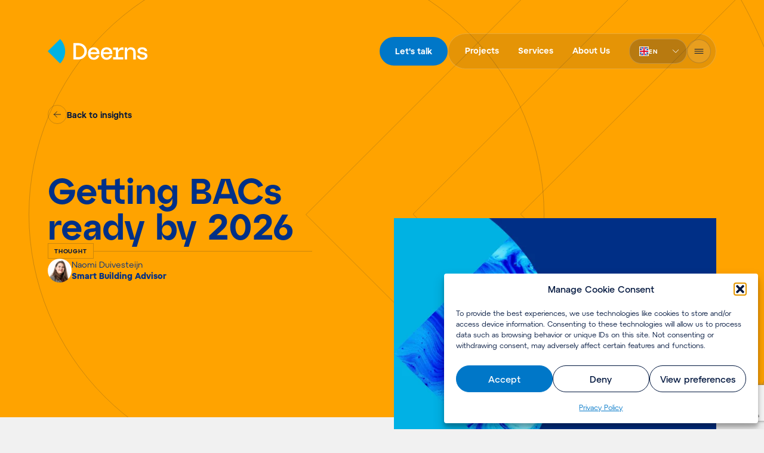

--- FILE ---
content_type: text/html; charset=UTF-8
request_url: https://www.deerns.com/thoughts/getting-bacs-ready-by-2026/
body_size: 23641
content:
<!DOCTYPE html>
<html lang="en-US">
			<head itemscope itemtype="http://schema.org/WebSite">
			<meta charset="UTF-8" />
<link rel="stylesheet"
	href="https://www.deerns.com/wp-content/themes/deerns/style.css"
	type="text/css"
	media="screen" />
<meta http-equiv="Content-Type" content="text/html; charset=UTF-8" />
<meta http-equiv="X-UA-Compatible" content="IE=edge,chrome=1" />
<meta name="viewport" content="width=device-width, initial-scale=1.0" />
<link rel="pingback" href="https://www.deerns.com/xmlrpc.php" />
<link rel="manifest"
	href="https://www.deerns.com/wp-content/themes/deerns/dist/assets/site.webmanifest" />
<link rel="icon" href="https://www.deerns.com/wp-content/themes/deerns/dist/assets/icons/favicon.ico?v=2" />
<link rel="icon"
	href="https://www.deerns.com/wp-content/themes/deerns/dist/assets/icons/favicon.svg"
	type="image/svg+xml" />
<link rel="mask-icon" href="/safari-pinned-tab.svg" color="#00b2e3" />
<link rel="apple-touch-icon"
	sizes="60x60"
	href="https://www.deerns.com/wp-content/themes/deerns/dist/assets/icons/apple-touch-icon-60x60.png" />
<link rel="apple-touch-icon"
	sizes="76x76"
	href="https://www.deerns.com/wp-content/themes/deerns/dist/assets/icons/apple-touch-icon-76x76.png" />
<link rel="apple-touch-icon"
	sizes="120x120"
	href="https://www.deerns.com/wp-content/themes/deerns/dist/assets/icons/apple-touch-icon-120x120.png" />
<link rel="apple-touch-icon"
	sizes="152x152"
	href="https://www.deerns.com/wp-content/themes/deerns/dist/assets/icons/apple-touch-icon-152x152.png" />
<link rel="apple-touch-icon"
	sizes="180x180"
	href="https://www.deerns.com/wp-content/themes/deerns/dist/assets/icons/apple-touch-icon-180x180.png" />
<link rel="icon"
	type="image/png"
	sizes="192x192"
	href="https://www.deerns.com/wp-content/themes/deerns/dist/assets/icons/android-chrome-192x192.png" />
<link rel="icon"
	type="image/png"
	sizes="512x512"
	href="https://www.deerns.com/wp-content/themes/deerns/dist/assets/icons/android-chrome-512x512.png" />
<link rel="icon"
	type="image/png"
	sizes="32x32"
	href="https://www.deerns.com/wp-content/themes/deerns/dist/assets/icons/favicon-32x32.png" />
<link rel="icon"
	type="image/png"
	sizes="16x16"
	href="https://www.deerns.com/wp-content/themes/deerns/dist/assets/icons/favicon-16x16.png" /> <meta name='robots' content='index, follow, max-image-preview:large, max-snippet:-1, max-video-preview:-1' />

<!-- Google Tag Manager for WordPress by gtm4wp.com -->
<script data-cfasync="false" data-pagespeed-no-defer>
	var gtm4wp_datalayer_name = "dataLayer";
	var dataLayer = dataLayer || [];
</script>
<!-- End Google Tag Manager for WordPress by gtm4wp.com -->
	<!-- This site is optimized with the Yoast SEO Premium plugin v26.7 (Yoast SEO v26.7) - https://yoast.com/wordpress/plugins/seo/ -->
	<title>Getting BACs ready by 2026 - Deerns</title>
	<meta name="description" content="A proportion of buildings in the Netherlands must have a Building Automation and Control System (BACS) to meet technical requirements for ESG legislation of the European Union by 2026. Taking stock of your buildings is an important first step." />
	<link rel="canonical" href="https://www.deerns.com/thoughts/getting-bacs-ready-by-2026/" />
	<meta property="og:locale" content="en_US" />
	<meta property="og:type" content="article" />
	<meta property="og:title" content="Getting BACs ready by 2026" />
	<meta property="og:description" content="A proportion of buildings in the Netherlands must have a Building Automation and Control System (BACS) to meet technical requirements for ESG legislation of the European Union by 2026. Taking stock of your buildings is an important first step." />
	<meta property="og:url" content="https://www.deerns.com/thoughts/getting-bacs-ready-by-2026/" />
	<meta property="og:site_name" content="Deerns" />
	<meta property="article:modified_time" content="2026-01-02T08:26:29+00:00" />
	<meta property="og:image" content="https://www.deerns.com/wp-content/uploads/2023/01/2.png" />
	<meta property="og:image:width" content="621" />
	<meta property="og:image:height" content="510" />
	<meta property="og:image:type" content="image/png" />
	<meta name="twitter:card" content="summary_large_image" />
	<meta name="twitter:site" content="@DeernsGroup" />
	<meta name="twitter:label1" content="Est. reading time" />
	<meta name="twitter:data1" content="4 minutes" />
	<script type="application/ld+json" class="yoast-schema-graph">{"@context":"https://schema.org","@graph":[{"@type":"WebPage","@id":"https://www.deerns.com/thoughts/getting-bacs-ready-by-2026/","url":"https://www.deerns.com/thoughts/getting-bacs-ready-by-2026/","name":"Getting BACs ready by 2026 - Deerns","isPartOf":{"@id":"https://www.deerns.com/#website"},"primaryImageOfPage":{"@id":"https://www.deerns.com/thoughts/getting-bacs-ready-by-2026/#primaryimage"},"image":{"@id":"https://www.deerns.com/thoughts/getting-bacs-ready-by-2026/#primaryimage"},"thumbnailUrl":"https://www.deerns.com/wp-content/uploads/2023/01/2.png","datePublished":"2024-03-28T08:03:43+00:00","dateModified":"2026-01-02T08:26:29+00:00","description":"A proportion of buildings in the Netherlands must have a Building Automation and Control System (BACS) to meet technical requirements for ESG legislation of the European Union by 2026. Taking stock of your buildings is an important first step.","breadcrumb":{"@id":"https://www.deerns.com/thoughts/getting-bacs-ready-by-2026/#breadcrumb"},"inLanguage":"en-US","potentialAction":[{"@type":"ReadAction","target":["https://www.deerns.com/thoughts/getting-bacs-ready-by-2026/"]}]},{"@type":"ImageObject","inLanguage":"en-US","@id":"https://www.deerns.com/thoughts/getting-bacs-ready-by-2026/#primaryimage","url":"https://www.deerns.com/wp-content/uploads/2023/01/2.png","contentUrl":"https://www.deerns.com/wp-content/uploads/2023/01/2.png","width":621,"height":510},{"@type":"BreadcrumbList","@id":"https://www.deerns.com/thoughts/getting-bacs-ready-by-2026/#breadcrumb","itemListElement":[{"@type":"ListItem","position":1,"name":"Home","item":"https://www.deerns.com/"},{"@type":"ListItem","position":2,"name":"Getting BACs ready by 2026"}]},{"@type":"WebSite","@id":"https://www.deerns.com/#website","url":"https://www.deerns.com/","name":"Deerns","description":"Here’s where engineering matters","publisher":{"@id":"https://www.deerns.com/#organization"},"potentialAction":[{"@type":"SearchAction","target":{"@type":"EntryPoint","urlTemplate":"https://www.deerns.com/?s={search_term_string}"},"query-input":{"@type":"PropertyValueSpecification","valueRequired":true,"valueName":"search_term_string"}}],"inLanguage":"en-US"},{"@type":"Organization","@id":"https://www.deerns.com/#organization","name":"Deerns","url":"https://www.deerns.com/","logo":{"@type":"ImageObject","inLanguage":"en-US","@id":"https://www.deerns.com/#/schema/logo/image/","url":"https://www.deerns.com/wp-content/uploads/2023/01/cropped-android-chrome-1024x1024-1.png","contentUrl":"https://www.deerns.com/wp-content/uploads/2023/01/cropped-android-chrome-1024x1024-1.png","width":512,"height":512,"caption":"Deerns"},"image":{"@id":"https://www.deerns.com/#/schema/logo/image/"},"sameAs":["https://x.com/DeernsGroup","https://www.instagram.com/werkenbijdeerns/","https://linkedin.com/company/deernsgroup"]}]}</script>
	<!-- / Yoast SEO Premium plugin. -->


<link rel='dns-prefetch' href='//js-eu1.hs-scripts.com' />
<link rel='dns-prefetch' href='//www.google.com' />
<link rel="alternate" title="oEmbed (JSON)" type="application/json+oembed" href="https://www.deerns.com/wp-json/oembed/1.0/embed?url=https%3A%2F%2Fwww.deerns.com%2Fthoughts%2Fgetting-bacs-ready-by-2026%2F" />
<link rel="alternate" title="oEmbed (XML)" type="text/xml+oembed" href="https://www.deerns.com/wp-json/oembed/1.0/embed?url=https%3A%2F%2Fwww.deerns.com%2Fthoughts%2Fgetting-bacs-ready-by-2026%2F&#038;format=xml" />
<style id='classic-theme-styles-inline-css' type='text/css'>
/*! This file is auto-generated */
.wp-block-button__link{color:#fff;background-color:#32373c;border-radius:9999px;box-shadow:none;text-decoration:none;padding:calc(.667em + 2px) calc(1.333em + 2px);font-size:1.125em}.wp-block-file__button{background:#32373c;color:#fff;text-decoration:none}
/*# sourceURL=/wp-includes/css/classic-themes.min.css */
</style>
<style id='dominant-color-styles-inline-css' type='text/css'>
img[data-dominant-color]:not(.has-transparency) { background-color: var(--dominant-color); }
/*# sourceURL=dominant-color-styles-inline-css */
</style>
<link rel='stylesheet' id='wpml-legacy-horizontal-list-0-css' href='https://www.deerns.com/wp-content/plugins/sitepress-multilingual-cms/templates/language-switchers/legacy-list-horizontal/style.min.css?ver=1' type='text/css' media='all' />
<link rel='stylesheet' id='cmplz-general-css' href='https://www.deerns.com/wp-content/plugins/complianz-gdpr/assets/css/cookieblocker.min.css?ver=1765957834' type='text/css' media='all' />
<link rel='stylesheet' id='deerns/main-css' href='https://www.deerns.com/wp-content/themes/deerns/dist/css/main.css?id=4be7be21330501fdb09331503933aa49' type='text/css' media='all' />
<script type="text/javascript" id="wpml-cookie-js-extra">
/* <![CDATA[ */
var wpml_cookies = {"wp-wpml_current_language":{"value":"en","expires":1,"path":"/"}};
var wpml_cookies = {"wp-wpml_current_language":{"value":"en","expires":1,"path":"/"}};
//# sourceURL=wpml-cookie-js-extra
/* ]]> */
</script>
<script type="text/javascript" src="https://www.deerns.com/wp-content/plugins/sitepress-multilingual-cms/res/js/cookies/language-cookie.js?ver=486900" id="wpml-cookie-js" defer="defer" data-wp-strategy="defer"></script>
<script type="text/javascript" src="https://www.deerns.com/wp-content/themes/deerns/dist/js/manifest.js?id=fce18f6261a3a1fb85cf52af28095398" id="deerns/manifest-js"></script>
<script type="text/javascript" src="https://www.deerns.com/wp-content/themes/deerns/dist/js/vendor.js?id=56640ffe1258e31d57d3dd16adb3ea7b" id="deerns/vendor-js"></script>
<script type="text/javascript" src="https://www.deerns.com/wp-content/themes/deerns/dist/js/navbar.js?id=927fc1058cedb8175c0641e90c181c09" id="deerns/navbar-js"></script>
<link rel="https://api.w.org/" href="https://www.deerns.com/wp-json/" /><meta name="generator" content="WPML ver:4.8.6 stt:37,1,4,3,27,42,2;" />
<meta name="generator" content="dominant-color-images 1.2.0">
			<!-- DO NOT COPY THIS SNIPPET! Start of Page Analytics Tracking for HubSpot WordPress plugin v11.3.33-->
			<script class="hsq-set-content-id" data-content-id="blog-post">
				var _hsq = _hsq || [];
				_hsq.push(["setContentType", "blog-post"]);
			</script>
			<!-- DO NOT COPY THIS SNIPPET! End of Page Analytics Tracking for HubSpot WordPress plugin -->
			<meta name="generator" content="performance-lab 4.0.1; plugins: dominant-color-images, performant-translations, speculation-rules">
<meta name="generator" content="performant-translations 1.2.0">
			<style>.cmplz-hidden {
					display: none !important;
				}</style>
<!-- Google Tag Manager for WordPress by gtm4wp.com -->
<!-- GTM Container placement set to automatic -->
<script data-cfasync="false" data-pagespeed-no-defer>
	var dataLayer_content = {"pagePostType":"thought","pagePostType2":"single-thought","pagePostAuthor":"Ines Reis"};
	dataLayer.push( dataLayer_content );
</script>
<script data-cfasync="false" data-pagespeed-no-defer>
(function(w,d,s,l,i){w[l]=w[l]||[];w[l].push({'gtm.start':
new Date().getTime(),event:'gtm.js'});var f=d.getElementsByTagName(s)[0],
j=d.createElement(s),dl=l!='dataLayer'?'&l='+l:'';j.async=true;j.src=
'//www.googletagmanager.com/gtm.js?id='+i+dl;f.parentNode.insertBefore(j,f);
})(window,document,'script','dataLayer','GTM-M9W4WZR');
</script>
<!-- End Google Tag Manager for WordPress by gtm4wp.com --><meta name="generator" content="speculation-rules 1.6.0">
<link rel="icon" href="https://www.deerns.com/wp-content/uploads/2023/01/cropped-android-chrome-1024x1024-1-80x80.png" sizes="32x32" />
<link rel="icon" href="https://www.deerns.com/wp-content/uploads/2023/01/cropped-android-chrome-1024x1024-1-240x240.png" sizes="192x192" />
<link rel="apple-touch-icon" href="https://www.deerns.com/wp-content/uploads/2023/01/cropped-android-chrome-1024x1024-1-240x240.png" />
<meta name="msapplication-TileImage" content="https://www.deerns.com/wp-content/uploads/2023/01/cropped-android-chrome-1024x1024-1-290x290.png" />
		<style type="text/css" id="wp-custom-css">
			.cookie-statement{
	display:none;
}		</style>
		



<meta name="google-site-verification" content="Mo18SmlImI6ACCyHBRubdTkzYx-Fc6FBZXHEq9MEFb0" />

<!-- Hotjar Tracking Code for my site -->
<script type="text/plain" data-service="hotjar" data-category="marketing">
    (function(h,o,t,j,a,r){
        h.hj=h.hj||function(){(h.hj.q=h.hj.q||[]).push(arguments)};
        h._hjSettings={hjid:3884904,hjsv:6};
        a=o.getElementsByTagName('head')[0];
        r=o.createElement('script');r.async=1;
        r.src=t+h._hjSettings.hjid+j+h._hjSettings.hjsv;
        a.appendChild(r);
    })(window,document,'https://static.hotjar.com/c/hotjar-','.js?sv=');
</script>

			
					<style id='global-styles-inline-css' type='text/css'>
:root{--wp--preset--aspect-ratio--square: 1;--wp--preset--aspect-ratio--4-3: 4/3;--wp--preset--aspect-ratio--3-4: 3/4;--wp--preset--aspect-ratio--3-2: 3/2;--wp--preset--aspect-ratio--2-3: 2/3;--wp--preset--aspect-ratio--16-9: 16/9;--wp--preset--aspect-ratio--9-16: 9/16;--wp--preset--color--black: #000000;--wp--preset--color--cyan-bluish-gray: #abb8c3;--wp--preset--color--white: #ffffff;--wp--preset--color--pale-pink: #f78da7;--wp--preset--color--vivid-red: #cf2e2e;--wp--preset--color--luminous-vivid-orange: #ff6900;--wp--preset--color--luminous-vivid-amber: #fcb900;--wp--preset--color--light-green-cyan: #7bdcb5;--wp--preset--color--vivid-green-cyan: #00d084;--wp--preset--color--pale-cyan-blue: #8ed1fc;--wp--preset--color--vivid-cyan-blue: #0693e3;--wp--preset--color--vivid-purple: #9b51e0;--wp--preset--gradient--vivid-cyan-blue-to-vivid-purple: linear-gradient(135deg,rgb(6,147,227) 0%,rgb(155,81,224) 100%);--wp--preset--gradient--light-green-cyan-to-vivid-green-cyan: linear-gradient(135deg,rgb(122,220,180) 0%,rgb(0,208,130) 100%);--wp--preset--gradient--luminous-vivid-amber-to-luminous-vivid-orange: linear-gradient(135deg,rgb(252,185,0) 0%,rgb(255,105,0) 100%);--wp--preset--gradient--luminous-vivid-orange-to-vivid-red: linear-gradient(135deg,rgb(255,105,0) 0%,rgb(207,46,46) 100%);--wp--preset--gradient--very-light-gray-to-cyan-bluish-gray: linear-gradient(135deg,rgb(238,238,238) 0%,rgb(169,184,195) 100%);--wp--preset--gradient--cool-to-warm-spectrum: linear-gradient(135deg,rgb(74,234,220) 0%,rgb(151,120,209) 20%,rgb(207,42,186) 40%,rgb(238,44,130) 60%,rgb(251,105,98) 80%,rgb(254,248,76) 100%);--wp--preset--gradient--blush-light-purple: linear-gradient(135deg,rgb(255,206,236) 0%,rgb(152,150,240) 100%);--wp--preset--gradient--blush-bordeaux: linear-gradient(135deg,rgb(254,205,165) 0%,rgb(254,45,45) 50%,rgb(107,0,62) 100%);--wp--preset--gradient--luminous-dusk: linear-gradient(135deg,rgb(255,203,112) 0%,rgb(199,81,192) 50%,rgb(65,88,208) 100%);--wp--preset--gradient--pale-ocean: linear-gradient(135deg,rgb(255,245,203) 0%,rgb(182,227,212) 50%,rgb(51,167,181) 100%);--wp--preset--gradient--electric-grass: linear-gradient(135deg,rgb(202,248,128) 0%,rgb(113,206,126) 100%);--wp--preset--gradient--midnight: linear-gradient(135deg,rgb(2,3,129) 0%,rgb(40,116,252) 100%);--wp--preset--font-size--small: 13px;--wp--preset--font-size--medium: 20px;--wp--preset--font-size--large: 36px;--wp--preset--font-size--x-large: 42px;--wp--preset--spacing--20: 0.44rem;--wp--preset--spacing--30: 0.67rem;--wp--preset--spacing--40: 1rem;--wp--preset--spacing--50: 1.5rem;--wp--preset--spacing--60: 2.25rem;--wp--preset--spacing--70: 3.38rem;--wp--preset--spacing--80: 5.06rem;--wp--preset--shadow--natural: 6px 6px 9px rgba(0, 0, 0, 0.2);--wp--preset--shadow--deep: 12px 12px 50px rgba(0, 0, 0, 0.4);--wp--preset--shadow--sharp: 6px 6px 0px rgba(0, 0, 0, 0.2);--wp--preset--shadow--outlined: 6px 6px 0px -3px rgb(255, 255, 255), 6px 6px rgb(0, 0, 0);--wp--preset--shadow--crisp: 6px 6px 0px rgb(0, 0, 0);}:where(.is-layout-flex){gap: 0.5em;}:where(.is-layout-grid){gap: 0.5em;}body .is-layout-flex{display: flex;}.is-layout-flex{flex-wrap: wrap;align-items: center;}.is-layout-flex > :is(*, div){margin: 0;}body .is-layout-grid{display: grid;}.is-layout-grid > :is(*, div){margin: 0;}:where(.wp-block-columns.is-layout-flex){gap: 2em;}:where(.wp-block-columns.is-layout-grid){gap: 2em;}:where(.wp-block-post-template.is-layout-flex){gap: 1.25em;}:where(.wp-block-post-template.is-layout-grid){gap: 1.25em;}.has-black-color{color: var(--wp--preset--color--black) !important;}.has-cyan-bluish-gray-color{color: var(--wp--preset--color--cyan-bluish-gray) !important;}.has-white-color{color: var(--wp--preset--color--white) !important;}.has-pale-pink-color{color: var(--wp--preset--color--pale-pink) !important;}.has-vivid-red-color{color: var(--wp--preset--color--vivid-red) !important;}.has-luminous-vivid-orange-color{color: var(--wp--preset--color--luminous-vivid-orange) !important;}.has-luminous-vivid-amber-color{color: var(--wp--preset--color--luminous-vivid-amber) !important;}.has-light-green-cyan-color{color: var(--wp--preset--color--light-green-cyan) !important;}.has-vivid-green-cyan-color{color: var(--wp--preset--color--vivid-green-cyan) !important;}.has-pale-cyan-blue-color{color: var(--wp--preset--color--pale-cyan-blue) !important;}.has-vivid-cyan-blue-color{color: var(--wp--preset--color--vivid-cyan-blue) !important;}.has-vivid-purple-color{color: var(--wp--preset--color--vivid-purple) !important;}.has-black-background-color{background-color: var(--wp--preset--color--black) !important;}.has-cyan-bluish-gray-background-color{background-color: var(--wp--preset--color--cyan-bluish-gray) !important;}.has-white-background-color{background-color: var(--wp--preset--color--white) !important;}.has-pale-pink-background-color{background-color: var(--wp--preset--color--pale-pink) !important;}.has-vivid-red-background-color{background-color: var(--wp--preset--color--vivid-red) !important;}.has-luminous-vivid-orange-background-color{background-color: var(--wp--preset--color--luminous-vivid-orange) !important;}.has-luminous-vivid-amber-background-color{background-color: var(--wp--preset--color--luminous-vivid-amber) !important;}.has-light-green-cyan-background-color{background-color: var(--wp--preset--color--light-green-cyan) !important;}.has-vivid-green-cyan-background-color{background-color: var(--wp--preset--color--vivid-green-cyan) !important;}.has-pale-cyan-blue-background-color{background-color: var(--wp--preset--color--pale-cyan-blue) !important;}.has-vivid-cyan-blue-background-color{background-color: var(--wp--preset--color--vivid-cyan-blue) !important;}.has-vivid-purple-background-color{background-color: var(--wp--preset--color--vivid-purple) !important;}.has-black-border-color{border-color: var(--wp--preset--color--black) !important;}.has-cyan-bluish-gray-border-color{border-color: var(--wp--preset--color--cyan-bluish-gray) !important;}.has-white-border-color{border-color: var(--wp--preset--color--white) !important;}.has-pale-pink-border-color{border-color: var(--wp--preset--color--pale-pink) !important;}.has-vivid-red-border-color{border-color: var(--wp--preset--color--vivid-red) !important;}.has-luminous-vivid-orange-border-color{border-color: var(--wp--preset--color--luminous-vivid-orange) !important;}.has-luminous-vivid-amber-border-color{border-color: var(--wp--preset--color--luminous-vivid-amber) !important;}.has-light-green-cyan-border-color{border-color: var(--wp--preset--color--light-green-cyan) !important;}.has-vivid-green-cyan-border-color{border-color: var(--wp--preset--color--vivid-green-cyan) !important;}.has-pale-cyan-blue-border-color{border-color: var(--wp--preset--color--pale-cyan-blue) !important;}.has-vivid-cyan-blue-border-color{border-color: var(--wp--preset--color--vivid-cyan-blue) !important;}.has-vivid-purple-border-color{border-color: var(--wp--preset--color--vivid-purple) !important;}.has-vivid-cyan-blue-to-vivid-purple-gradient-background{background: var(--wp--preset--gradient--vivid-cyan-blue-to-vivid-purple) !important;}.has-light-green-cyan-to-vivid-green-cyan-gradient-background{background: var(--wp--preset--gradient--light-green-cyan-to-vivid-green-cyan) !important;}.has-luminous-vivid-amber-to-luminous-vivid-orange-gradient-background{background: var(--wp--preset--gradient--luminous-vivid-amber-to-luminous-vivid-orange) !important;}.has-luminous-vivid-orange-to-vivid-red-gradient-background{background: var(--wp--preset--gradient--luminous-vivid-orange-to-vivid-red) !important;}.has-very-light-gray-to-cyan-bluish-gray-gradient-background{background: var(--wp--preset--gradient--very-light-gray-to-cyan-bluish-gray) !important;}.has-cool-to-warm-spectrum-gradient-background{background: var(--wp--preset--gradient--cool-to-warm-spectrum) !important;}.has-blush-light-purple-gradient-background{background: var(--wp--preset--gradient--blush-light-purple) !important;}.has-blush-bordeaux-gradient-background{background: var(--wp--preset--gradient--blush-bordeaux) !important;}.has-luminous-dusk-gradient-background{background: var(--wp--preset--gradient--luminous-dusk) !important;}.has-pale-ocean-gradient-background{background: var(--wp--preset--gradient--pale-ocean) !important;}.has-electric-grass-gradient-background{background: var(--wp--preset--gradient--electric-grass) !important;}.has-midnight-gradient-background{background: var(--wp--preset--gradient--midnight) !important;}.has-small-font-size{font-size: var(--wp--preset--font-size--small) !important;}.has-medium-font-size{font-size: var(--wp--preset--font-size--medium) !important;}.has-large-font-size{font-size: var(--wp--preset--font-size--large) !important;}.has-x-large-font-size{font-size: var(--wp--preset--font-size--x-large) !important;}
/*# sourceURL=global-styles-inline-css */
</style>
</head>
	
	<body data-cmplz=2 class="wp-singular thought-template-default single single-thought postid-24910 wp-theme-deerns flex flex-col bg-neutral-200 text-neutral-900 "
		data-template="base.twig"
		itemscope
		itemtype="http://schema.org/WebPage">
		


				<a href="#content"
	class="sr-only absolute block bg-white font-text focus:not-sr-only focus:px-4 focus:py-3">
	Skip to content
</a>
<nav id="navigation-bar"
	class="nav--thought group fixed top-0 z-50 w-screen transform-gpu transition-all duration-400 ease-out group-[.scrolled]:duration-300"
	itemscope
	itemtype="http://schema.org/SiteNavigationElement">
	<div class="row relative z-10 flex w-full justify-between">
		<ul id="home-nav"
			aria-labelledby="home-link"
			class="flex skew-x-0 transform-gpu flex-col items-center py-4 transition-all duration-400 ease-out group-[.scrolled]:py-4 group-[.scrolled]:duration-300 md:py-12 lg:py-16">
			<li class="flex w-24 flex-grow items-center transition-all duration-400 ease-out group-[.scrolled]:w-24 group-[.scrolled]:duration-300 md:w-44">
				<a id="home-link"
					href="https://www.deerns.com"
					aria-label="Home"
					class="text-orange">
					<img src="https://www.deerns.com/wp-content/themes/deerns/dist/assets/logo.svg?id=ff509d083af502b9df5abc11f96a6c3c"
						alt="Deerns"
						class="block group-[.nav--technical-note:not(.menu-open)]:hidden group-[.nav-foreground--dark:not(.menu-open)]:hidden"
						width="167"
						height="42" />
					<img src="https://www.deerns.com/wp-content/themes/deerns/dist/assets/logo-dark.svg?id=cc8949d25ff62a6407f87d909eaed95b"
						alt="Deerns"
						class="hidden group-[.nav--technical-note:not(.menu-open)]:block group-[.nav-foreground--dark:not(.menu-open)]:block"
						width="167"
						height="42" />
				</a>
			</li>
		</ul>
		<div class="flex items-center gap-4">
			<ul>
				<li id="lets-talk-btn-container" class="hidden items-center">
					<a href="#lets-talk" class="js-lets-talk-btn primary-button">
						Let's talk
					</a>
				</li>
			</ul>
			<div class="ultra-primary-menu">
				<ul class="hidden lg:flex">
											<li class="flex items-center justify-center">
							<a href="https://www.deerns.com/projects/"
								class="upr-nav-item px-4 py-2 menu-item menu-item-type-post_type menu-item-object-page menu-item-25779">
								Projects
							</a>
						</li>
											<li class="flex items-center justify-center">
							<a href="https://www.deerns.com/services/"
								class="upr-nav-item px-4 py-2 menu-item menu-item-type-post_type menu-item-object-page menu-item-25780">
								Services
							</a>
						</li>
											<li class="flex items-center justify-center">
							<a href="https://www.deerns.com/about-us/"
								class="upr-nav-item px-4 py-2 menu-item menu-item-type-post_type menu-item-object-page menu-item-25781">
								About Us
							</a>
						</li>
									</ul>
				<ul class="flex items-center gap-4">
					<li id="language-switcher" class="ml-4 hidden items-center md:block">
						<div class="custom-select custom-select--auto min-w-0">
	<button class="custom-select__trigger should-open-bottom"
		type="button"
		role="combobox"
		id="select"
		value="Select"
		aria-controls="listbox"
		aria-haspopup="listbox"
		tabindex="0"
		aria-expanded="false">
		<div class="custom-select__img">
			<svg class="custom-select__selected-img"
				height="16"
				width="16"
				aria-hidden="true"
				xmlns="http://www.w3.org/2000/svg">
				<use href="https://www.deerns.com/wp-content/themes/deerns/dist/assets/flags.svg?id=1de534bd82f1cc252c0c4fe8f1aef6ee#en" />
			</svg>
		</div>
		<span class="custom-select__selected-label">
			en
		</span>
	</button>
	<!-- The screen reader will announce the content in this element -->
	<div id="announcement"
		aria-live="assertive"
		role="alert"
		style="opacity:0;position:absolute;height:0;"></div>
	<ul role="listbox"
		id="listbox"
		class="custom-select__list should-open-bottom">
					<li role="option"
				aria-selected="false"
				data-value=""
				class="">
				<a href="https://www.deerns.com/nl/thoughts/gacs-klaarmaken-voor-2026/"
					class="flex w-full items-center gap-3 px-4 py-3">
										<svg class="custom-select__img"
						height="16"
						width="16"
						aria-hidden="true"
						xmlns="http://www.w3.org/2000/svg">
						<use href="https://www.deerns.com/wp-content/themes/deerns/dist/assets/flags.svg?id=1de534bd82f1cc252c0c4fe8f1aef6ee#nl" />
					</svg>

										<span class="custom-select__option-label">
						nl
					</span>
				</a>
			</li>
					<li role="option"
				aria-selected="true"
				data-value=""
				class="selected active-language">
				<a href="https://www.deerns.com/thoughts/getting-bacs-ready-by-2026/"
					class="flex w-full items-center gap-3 px-4 py-3">
										<svg class="custom-select__img"
						height="16"
						width="16"
						aria-hidden="true"
						xmlns="http://www.w3.org/2000/svg">
						<use href="https://www.deerns.com/wp-content/themes/deerns/dist/assets/flags.svg?id=1de534bd82f1cc252c0c4fe8f1aef6ee#en" />
					</svg>

										<span class="custom-select__option-label">
						en
					</span>
				</a>
			</li>
					<li role="option"
				aria-selected="false"
				data-value=""
				class="">
				<a href="https://www.deerns.com/fr/idées/preparer-les-bac-pour-2026/"
					class="flex w-full items-center gap-3 px-4 py-3">
										<svg class="custom-select__img"
						height="16"
						width="16"
						aria-hidden="true"
						xmlns="http://www.w3.org/2000/svg">
						<use href="https://www.deerns.com/wp-content/themes/deerns/dist/assets/flags.svg?id=1de534bd82f1cc252c0c4fe8f1aef6ee#fr" />
					</svg>

										<span class="custom-select__option-label">
						fr
					</span>
				</a>
			</li>
					<li role="option"
				aria-selected="false"
				data-value=""
				class="">
				<a href="https://www.deerns.com/de/insights/"
					class="flex w-full items-center gap-3 px-4 py-3">
										<svg class="custom-select__img"
						height="16"
						width="16"
						aria-hidden="true"
						xmlns="http://www.w3.org/2000/svg">
						<use href="https://www.deerns.com/wp-content/themes/deerns/dist/assets/flags.svg?id=1de534bd82f1cc252c0c4fe8f1aef6ee#de" />
					</svg>

										<span class="custom-select__option-label">
						de
					</span>
				</a>
			</li>
					<li role="option"
				aria-selected="false"
				data-value=""
				class="">
				<a href="https://www.deerns.com/it/thoughts/bacs-lappuntamento-e-per-il-2026/"
					class="flex w-full items-center gap-3 px-4 py-3">
										<svg class="custom-select__img"
						height="16"
						width="16"
						aria-hidden="true"
						xmlns="http://www.w3.org/2000/svg">
						<use href="https://www.deerns.com/wp-content/themes/deerns/dist/assets/flags.svg?id=1de534bd82f1cc252c0c4fe8f1aef6ee#it" />
					</svg>

										<span class="custom-select__option-label">
						it
					</span>
				</a>
			</li>
					<li role="option"
				aria-selected="false"
				data-value=""
				class="">
				<a href="https://www.deerns.com/es/ideas/preparar-los-edificios-inteligentes-para-2026/"
					class="flex w-full items-center gap-3 px-4 py-3">
										<svg class="custom-select__img"
						height="16"
						width="16"
						aria-hidden="true"
						xmlns="http://www.w3.org/2000/svg">
						<use href="https://www.deerns.com/wp-content/themes/deerns/dist/assets/flags.svg?id=1de534bd82f1cc252c0c4fe8f1aef6ee#es" />
					</svg>

										<span class="custom-select__option-label">
						es
					</span>
				</a>
			</li>
					<li role="option"
				aria-selected="false"
				data-value=""
				class="">
				<a href="https://www.deerns.com/pt-br/insights/"
					class="flex w-full items-center gap-3 px-4 py-3">
										<svg class="custom-select__img"
						height="16"
						width="16"
						aria-hidden="true"
						xmlns="http://www.w3.org/2000/svg">
						<use href="https://www.deerns.com/wp-content/themes/deerns/dist/assets/flags.svg?id=1de534bd82f1cc252c0c4fe8f1aef6ee#pt-br" />
					</svg>

										<span class="custom-select__option-label">
						pt-br
					</span>
				</a>
			</li>
					</ul>
</div>
											</li>
					<li class="flex items-center">
						<button id="nav-toggle"
							type="button"
							aria-expanded="false"
							aria-controls="nav-content"
							aria-label="Open Menu"
							data-label-open="Open Menu"
							data-label-close="Close Menu"
							class="secondary-button secondary-button--dark group-[.nav-foreground--dark]:secondary-button--light group-[.nav--technical-note]:secondary-button--light group-[.menu-open]:secondary-button--dark icon-button h-10 w-10">
														<svg id="nav-toggle-icon"
	class="group-[.menu-open]:hidden h-6 w-6"
	aria-hidden="true"
	xmlns="http://www.w3.org/2000/svg">
	<use href="https://www.deerns.com/wp-content/themes/deerns/dist/assets/sprite.svg?id=4b3af77970252e0ec860598916464d7c#menu" />
</svg>
							<svg id="nav-toggle-icon"
	class="hidden group-[.menu-open]:block h-6 w-6"
	aria-hidden="true"
	xmlns="http://www.w3.org/2000/svg">
	<use href="https://www.deerns.com/wp-content/themes/deerns/dist/assets/sprite.svg?id=4b3af77970252e0ec860598916464d7c#close" />
</svg>
						</button>
					</li>
				</ul>
			</div>
		</div>
	</div>

	<div id="nav-content"
		aria-hidden="true"
		class="clip-path-menu-closed group-[.menu-open]:clip-path-menu-opened bg-menu-color h-screen-dynamic group/content fixed top-0 z-0 w-screen overflow-hidden bg-[length:auto_150%] bg-center bg-no-repeat pt-21 text-white antialiased duration-400 ease-out-quint md:bg-[30%_center] md:pt-[220px] lg:bg-[length:auto_175%] lg:bg-[20%_center] lg:duration-600">
		<div aria-hidden="true"
			class="nav-lines pointer-events-none absolute left-0 top-0 h-full w-full">
			<svg xmlns="http://www.w3.org/2000/svg"
	width="100%"
	height="100%"
	fill="none"
	viewBox="0 0 100 100"
	class="nav-lines">
	<circle class="js-menu-circle-1 nav-lines__line"
		cx="4"
		cy="50"
		r="55"
		stroke="#fff"
		stroke-opacity=".2"
		stroke-width=".2"></circle>
	<circle class="js-menu-circle-2 nav-lines__line"
		cx="4"
		cy="50"
		r="55"
		stroke="#fff"
		stroke-opacity=".2"
		stroke-width=".2"></circle>
	<line class="js-menu-line-1 nav-lines__line"
		x1="100"
		y1="50"
		x2="200"
		y2="50"
		stroke="#fff"
		stroke-opacity=".2"
		stroke-width=".2" />
	<line class="js-menu-line-2 nav-lines__line"
		x1="100"
		y1="50"
		x2="200"
		y2="50"
		stroke="#fff"
		stroke-opacity=".2"
		stroke-width=".2" />
	<path class="js-menu-quarter-1 nav-lines__line"
		stroke="#fff"
		stroke-opacity=".2"
		stroke-width=".2"
		d="M -1 36.6 l 37 36.6 C 53 52 52 20 35 0 z"
		clip-rule="evenodd" />
	<path class="js-menu-quarter-2 nav-lines__line"
		stroke="#fff"
		stroke-opacity=".2"
		stroke-width=".2"
		d="M -1 36.6 l 37 36.6 C 53 52 52 20 35 0 z"
		clip-rule="evenodd" />
</svg>
		</div>

						<div class="grid-row relative z-10 h-full auto-rows-min gap-y-10 overflow-y-auto pb-10 pt-6 group-aria-hidden/content:hidden md:grid-rows-[auto_repeat(1,_1fr)] md:py-2 tall:pb-10 xtall:max-h-[1000px] xtall:pb-20">
			<h2 id="markets-menu-header"
				class="js-menu-subheader button-s col-span-full uppercase xl:col-span-1 xl:col-start-2">
				Markets
			</h2>
			<menu aria-labelledby="markets-menu-header"
				class="js-menu-market col-span-2 row-span-1 flex flex-col gap-y-8 md:col-span-5 lg:col-span-4 lg:row-span-3">
									<li class="nav-market-item overflow-hidden menu-item menu-item-type-post_type menu-item-object-page menu-item-241">
						<a class="nav-market-link" href="https://www.deerns.com/airports/">
							Airports
						</a>
					</li>
									<li class="nav-market-item overflow-hidden menu-item menu-item-type-post_type menu-item-object-page menu-item-246">
						<a class="nav-market-link" href="https://www.deerns.com/real-estate/">
							Real Estate
						</a>
					</li>
									<li class="nav-market-item overflow-hidden menu-item menu-item-type-post_type menu-item-object-page menu-item-242">
						<a class="nav-market-link" href="https://www.deerns.com/health-care/">
							Health Care
						</a>
					</li>
									<li class="nav-market-item overflow-hidden menu-item menu-item-type-post_type menu-item-object-page menu-item-243">
						<a class="nav-market-link" href="https://www.deerns.com/life-sciences/">
							Life Sciences
						</a>
					</li>
									<li class="nav-market-item overflow-hidden menu-item menu-item-type-post_type menu-item-object-page menu-item-244">
						<a class="nav-market-link" href="https://www.deerns.com/electronics/">
							Electronics
						</a>
					</li>
									<li class="nav-market-item overflow-hidden menu-item menu-item-type-post_type menu-item-object-page menu-item-503">
						<a class="nav-market-link" href="https://www.deerns.com/data-centres/">
							Data Centres
						</a>
					</li>
							</menu>
			<menu aria-label="Pages"
				id="primary-menu"
				class="js-menu-primary col-span-2 row-span-1 flex flex-col gap-y-8 md:col-span-7 lg:col-span-3 lg:row-span-3">
									<li class="nav-primary-item overflow-hidden menu-item menu-item-type-post_type menu-item-object-page menu-item-25779 md:hidden">
						<a class="nav-primary-link" href="https://www.deerns.com/projects/ ">
							Projects
						</a>
					</li>
									<li class="nav-primary-item overflow-hidden menu-item menu-item-type-post_type menu-item-object-page menu-item-25780 md:hidden">
						<a class="nav-primary-link" href="https://www.deerns.com/services/ ">
							Services
						</a>
					</li>
									<li class="nav-primary-item overflow-hidden menu-item menu-item-type-post_type menu-item-object-page menu-item-25781 md:hidden">
						<a class="nav-primary-link" href="https://www.deerns.com/about-us/ ">
							About Us
						</a>
					</li>
													<li class="nav-primary-item overflow-hidden menu-item menu-item-type-post_type menu-item-object-page current_page_parent menu-item-249">
						<a class="nav-primary-link" href="https://www.deerns.com/insights/ ">
							Insights
						</a>
					</li>
									<li class="nav-primary-item overflow-hidden menu-item menu-item-type-post_type menu-item-object-page menu-item-258">
						<a class="nav-primary-link" href="https://www.deerns.com/careers/ ">
							Careers
						</a>
					</li>
									<li class="nav-primary-item overflow-hidden menu-item menu-item-type-post_type menu-item-object-page menu-item-25186">
						<a class="nav-primary-link" href="https://www.deerns.com/about-us/leadership/ ">
							Leadership
						</a>
					</li>
									<li class="nav-primary-item overflow-hidden menu-item menu-item-type-post_type menu-item-object-page menu-item-259">
						<a class="nav-primary-link" href="https://www.deerns.com/contact/ ">
							Contact
						</a>
					</li>
							</menu>
			<div class="js-menu-social col-span-2 col-end-13 row-span-1 hidden flex-col gap-y-6 md:mt-0 md:justify-end lg:col-span-3 lg:col-end-13 lg:row-span-2 lg:row-start-3 lg:row-end-3 lg:flex lg:items-end">
				<menu id="social-menu"
					aria-label="Social Media"
					class="flex gap-6 lg:justify-end">
										<li class="nav-social-item">
											
<a href="https://linkedin.com/company/deernsgroup"
	aria-label="LinkedIn"
	target="_blank"
	class="secondary-button icon-button secondary-button--dark">
	<svg 
	class="h-6 w-6"
	aria-hidden="true"
	xmlns="http://www.w3.org/2000/svg">
	<use href="https://www.deerns.com/wp-content/themes/deerns/dist/assets/sprite.svg?id=4b3af77970252e0ec860598916464d7c#linkedin" />
</svg>
</a>
					</li>
																			</menu>
				<menu id="footer-menu"
					aria-label="Secondary menu"
					class="flex flex-col gap-y-6 lg:items-end">
											<li class="nav-footer-item menu-item menu-item-type-post_type menu-item-object-page menu-item-privacy-policy menu-item-260">
							<a class="nav-footer-link" href="https://www.deerns.com/privacy-policy/">
								Privacy Policy
							</a>
						</li>
											<li class="nav-footer-item menu-item menu-item-type-post_type menu-item-object-page menu-item-263">
							<a class="nav-footer-link" href="https://www.deerns.com/disclaimer/">
								Disclaimer
							</a>
						</li>
											<li class="nav-footer-item menu-item menu-item-type-post_type menu-item-object-page menu-item-12781">
							<a class="nav-footer-link" href="https://www.deerns.com/terms-conditions/">
								Terms &#038; Conditions
							</a>
						</li>
									</menu>
			</div>
						<div class="js-menu-social-mobile col-span-full mt-10 flex flex-col gap-y-10 pb-20 md:justify-end lg:hidden">
				<label class="relative w-fit">
					<svg class="rounded-full border border-neutral-300 pointer-events-none absolute top-1/2 left-4 -translate-y-1/2"
	height="16"
	width="16"
	aria-hidden="true"
	xmlns="http://www.w3.org/2000/svg">
	<use href="https://www.deerns.com/wp-content/themes/deerns/dist/assets/flags.svg?id=1de534bd82f1cc252c0c4fe8f1aef6ee#en" />
</svg>
					<select id="js-select-language-1"
						class="custom-select__trigger custom-select--dark">
													<option value="https://www.deerns.com/nl/thoughts/gacs-klaarmaken-voor-2026/"
								>
								nl
							</option>
													<option value="https://www.deerns.com/thoughts/getting-bacs-ready-by-2026/"
								selected>
								en
							</option>
													<option value="https://www.deerns.com/fr/idées/preparer-les-bac-pour-2026/"
								>
								fr
							</option>
													<option value="https://www.deerns.com/de/insights/"
								>
								de
							</option>
													<option value="https://www.deerns.com/it/thoughts/bacs-lappuntamento-e-per-il-2026/"
								>
								it
							</option>
													<option value="https://www.deerns.com/es/ideas/preparar-los-edificios-inteligentes-para-2026/"
								>
								es
							</option>
													<option value="https://www.deerns.com/pt-br/insights/"
								>
								pt-br
							</option>
											</select>
					<svg 
	class="pointer-events-none absolute top-1/2 right-4 -translate-y-1/2 text-white w-6 h-6"
	aria-hidden="true"
	xmlns="http://www.w3.org/2000/svg">
	<use href="https://www.deerns.com/wp-content/themes/deerns/dist/assets/sprite.svg?id=4b3af77970252e0ec860598916464d7c#chevron-down" />
</svg>
				</label>
				<menu id="social-menu-mobile"
					aria-label="Social Media"
					class="flex gap-6 lg:flex-col lg:justify-end">
					<li class="nav-social-item">
																	
<a href="https://linkedin.com/company/deernsgroup"
	aria-label="LinkedIn"
	target="_blank"
	class="secondary-button icon-button secondary-button--dark">
	<svg 
	class="h-6 w-6"
	aria-hidden="true"
	xmlns="http://www.w3.org/2000/svg">
	<use href="https://www.deerns.com/wp-content/themes/deerns/dist/assets/sprite.svg?id=4b3af77970252e0ec860598916464d7c#linkedin" />
</svg>
</a>
					</li>
																			</menu>
				<menu id="footer-menu-mobile"
					aria-label="Secondary menu"
					class="flex flex-col gap-y-6 lg:items-end">
											<li class="nav-footer-item menu-item menu-item-type-post_type menu-item-object-page menu-item-privacy-policy menu-item-260">
							<a class="nav-footer-link" href="https://www.deerns.com/privacy-policy/">
								Privacy Policy
							</a>
						</li>
											<li class="nav-footer-item menu-item menu-item-type-post_type menu-item-object-page menu-item-263">
							<a class="nav-footer-link" href="https://www.deerns.com/disclaimer/">
								Disclaimer
							</a>
						</li>
											<li class="nav-footer-item menu-item menu-item-type-post_type menu-item-object-page menu-item-12781">
							<a class="nav-footer-link" href="https://www.deerns.com/terms-conditions/">
								Terms &#038; Conditions
							</a>
						</li>
									</menu>
			</div>
		</div>
	</div>
</nav>

									<main id="content"
					role="main"
					class="min-w-screen min-h-screen">
						<article itemscope
		itemtype="http://schema.org/CreativeWork"
		class="overflow-x-hidden">
					<header class="header header--thought">
	<div class="relative grid h-fit max-h-[1080px] min-h-[700px] w-full grid-rows-1">
		<div class="grid-row header__title-wrapper relative z-20 h-fit w-screen grid-rows-[auto_1fr] gap-y-10 py-31 md:w-full
				md:gap-y-20 md:pt-44">

			
			<a class="js-insight-button group col-span-full flex items-center justify-center gap-4 justify-self-start text-neutral-900" href="https://www.deerns.com/insights/">
				<div class="flex h-8 w-8 items-center justify-center gap-3 rounded-full border border-solid border-neutral-900 border-opacity-20 transition-all
						group-hover:border-opacity-100">
					<svg 
	class="w-5 h-5"
	aria-hidden="true"
	xmlns="http://www.w3.org/2000/svg">
	<use href="https://www.deerns.com/wp-content/themes/deerns/dist/assets/sprite.svg?id=4b3af77970252e0ec860598916464d7c#arrow-left" />
</svg>
				</div>
				<span class="button-text">Back to insights</span>
			</a>
			<div class="col-span-full flex flex-col gap-9 text-blue lg:col-end-6">
				<div class="">
					<h1 class="js-insight-title header-l flex flex-col">
						<div class="text-stroke text-transparent">
													</div>
													Getting BACs ready by 2026
											</h1>
				</div>
				<div class="js-insight-tag card__footer  overflow-y-hidden">
					<div class="card__footer-tags">
						<div class="card__tags">
							<div class="card__tag border-neutral-900
									border-opacity-20">
								<span class="text-neutral-900">
									Thought
								</span>
							</div>
													</div>
						<div class="card__line bg-neutral-900 bg-opacity-20 "></div>
					</div>
				</div>
									<div
						class="js-insight-author overflow-hidden">
																									<div class="card__author hidden gap-x-4 md:flex"
	itemprop="author"
	itemtype="https://schema.org/Person"
	itemscope>
						<picture class="flex-shrink-0">
			<source
				type="image/jpg"
				srcset="https://www.deerns.com/wp-content/uploads/2023/01/Naomi-Duivesteijn-2-320x320-40x40-c-default.jpg 40w, https://www.deerns.com/wp-content/uploads/2023/01/Naomi-Duivesteijn-2-80x80.jpg 80w, https://www.deerns.com/wp-content/uploads/2023/01/Naomi-Duivesteijn-2-320x320-160x160-c-default.jpg 160w, https://www.deerns.com/wp-content/uploads/2023/01/Naomi-Duivesteijn-2-320x320-240x240-c-default.jpg 240w"
			/>
			<source
				type="image/webp"
				srcset="https://www.deerns.com/wp-content/uploads/2023/01/Naomi-Duivesteijn-2-320x320-40x40-c-default.webp 40w, https://www.deerns.com/wp-content/uploads/2023/01/Naomi-Duivesteijn-2-80x80.webp 80w, https://www.deerns.com/wp-content/uploads/2023/01/Naomi-Duivesteijn-2-320x320-160x160-c-default.webp 160w, https://www.deerns.com/wp-content/uploads/2023/01/Naomi-Duivesteijn-2-320x320-240x240-c-default.webp 240w"
			/>
			<img
				
				class="rounded-full"
				src="https://www.deerns.com/wp-content/uploads/2023/01/Naomi-Duivesteijn-2-320x320.jpg"
				srcset="https://www.deerns.com/wp-content/uploads/2023/01/Naomi-Duivesteijn-2-320x320-40x40-c-default.jpg 40w, https://www.deerns.com/wp-content/uploads/2023/01/Naomi-Duivesteijn-2-80x80.jpg 80w, https://www.deerns.com/wp-content/uploads/2023/01/Naomi-Duivesteijn-2-320x320-160x160-c-default.jpg 160w, https://www.deerns.com/wp-content/uploads/2023/01/Naomi-Duivesteijn-2-320x320-240x240-c-default.jpg 240w"
				alt=""
				height="40"
				width="40"
				itemprop="image"
				loading="lazy"
			/>
		</picture>
				<div class="flex flex-col">
		<h4 class="body-xs">
			<address class="body-xs not-italic " rel="author" itemprop="name">
				Naomi Duivesteijn
			</address>
		</h4>
		<p class="body-xs font-bold antialiased " itemprop="jobTitle">
			Smart Building Advisor
		</p>
	</div>
</div>
											</div>
							</div>
							<div class="js-insight-thumbnail absolute overflow-hidden top-[190px] col-span-full row-[1] hidden md:col-start-7
						md:col-end-13 lg:flex lg:flex-col">
					<div class="relative flex flex-col gap-4">
			<picture>
					  		  <source
				type="image/webp"
				sizes="(max-width: 1439px) 100w, 700px"
				srcset="https://www.deerns.com/wp-content/uploads/2023/01/2-375x308.webp 375w,
				https://www.deerns.com/wp-content/uploads/2023/01/2-500x411.webp 500w,
				https://www.deerns.com/wp-content/uploads/2023/01/2.webp 750w,
				https://www.deerns.com/wp-content/uploads/2023/01/2.webp 960w,
				https://www.deerns.com/wp-content/uploads/2023/01/2.webp 1125w,
				https://www.deerns.com/wp-content/uploads/2023/01/2.webp 1400w,
				https://www.deerns.com/wp-content/uploads/2023/01/2.webp 2100w,
				"
		  />
		  <source
				type="image/jpg"
				sizes="(max-width: 1439px) 100w, 700px"
				srcset="https://www.deerns.com/wp-content/uploads/2023/01/2-375x308.jpg 375w,
				https://www.deerns.com/wp-content/uploads/2023/01/2-500x411.jpg 500w,
				https://www.deerns.com/wp-content/uploads/2023/01/2.jpg 750w,
				https://www.deerns.com/wp-content/uploads/2023/01/2.jpg 960w,
				https://www.deerns.com/wp-content/uploads/2023/01/2.jpg 1125w,
				https://www.deerns.com/wp-content/uploads/2023/01/2.jpg 1400w,
				https://www.deerns.com/wp-content/uploads/2023/01/2.jpg 2100w,
				"
		  />
		  <img
				data-dominant-color="0657b3" style="--dominant-color: #0657b3"
				class="relative aspect-[207/170] object-cover"
				src="https://www.deerns.com/wp-content/uploads/2023/01/2.png"
				sizes="(max-width: 1439px) 100w, 700px"
				srcset="https://www.deerns.com/wp-content/uploads/2023/01/2-375x308.png 375w,
				https://www.deerns.com/wp-content/uploads/2023/01/2-500x411.png 500w,
				https://www.deerns.com/wp-content/uploads/2023/01/2.png 750w,
				https://www.deerns.com/wp-content/uploads/2023/01/2.png 960w,
				https://www.deerns.com/wp-content/uploads/2023/01/2.png 1125w,
				https://www.deerns.com/wp-content/uploads/2023/01/2.png 1400w,
				https://www.deerns.com/wp-content/uploads/2023/01/2.png 2100w,
				"
				alt=""
				height="510"
				width="621"
				/>
		  		</picture>
			</div>
				</div>
					</div>
		<div class="header__wrapper-1 absolute grid h-full w-screen justify-end">
			<div class="header__wrapper-1-5 relative h-full w-screen overflow-hidden">
				<div class="header__wrapper-2 insight-header__wrapper-2 absolute right-0 h-svh">
					<div class="header__wrapper-3 insight-header__wrapper-3 overflow-hidden">
																		<div class="insight-header__wrapper-8 z-10 h-[530px] w-[363px] md:h-[645px] md:w-[443px] xl:h-[945px] xl:w-[648px]">
																				<svg class="w-full" viewbox="0 0 423 617" fill="none" xmlns="http://www.w3.org/2000/svg">
	<path vector-effect="non-scaling-stroke" d="M308.5 0L0 308L308.5 617C308.5 617 421.5 490 422 308C422.5 126 308.5 0 308.5 0Z" fill="none" stroke="rgba(0, 22, 62, 0.2)" stroke-width="1px"/>
</svg>
												
						</div>
						<div class="insight-header__wrapper-9 z-10 h-[530px] w-[363px] md:h-[645px] md:w-[443px] xl:h-[945px] xl:w-[648px]">
																				<svg class="w-full" viewbox="0 0 423 617" fill="none" xmlns="http://www.w3.org/2000/svg">
	<path vector-effect="non-scaling-stroke" d="M308.5 0L0 308L308.5 617C308.5 617 421.5 490 422 308C422.5 126 308.5 0 308.5 0Z" fill="none" stroke="rgba(0, 22, 62, 0.2)" stroke-width="1px"/>
</svg>
												
						</div>
						<div class="header__wrapper-7 insight-header__wrapper-7">
							<div class="header__wrapper-4 insight-header__wrapper-4">
																<div class="header__material-image absolute top-0 bottom-0 left-auto right-0 m-auto h-full max-h-[550px] w-full max-w-[220px]
										bg-cover bg-right bg-no-repeat md:max-h-[620px] md:max-w-[410px] lg:max-h-[900px] lg:max-w-[650px]">
									<div class="header__inner-background-gradient"></div>
								</div>
							</div>
						</div>
					</div>
				</div>
				<div class="header__wrapper-5 insight-header__wrapper-5">
					<div class="header__wrapper-6 insight-header__wrapper-6"></div>
				</div>
			</div>
		</div>
	</div>
</header>
		
					<section class="grid-row relative mb-20 gap-20 p-0 md:my-31">
					<div
			class="js-insight-thumbnail col-span-full flex flex-col justify-center md:col-start-6 md:col-end-13 md:row-[1] md:-mt-31 lg:-mt-[450px] lg:pr-20 lg:hidden"
		>
							<div class="relative flex flex-col gap-4">
			<picture>
					  		  <source
				type="image/webp"
				sizes="(max-width: 1439px) 100w, 700px"
				srcset="https://www.deerns.com/wp-content/uploads/2023/01/2-375x308.webp 375w,
				https://www.deerns.com/wp-content/uploads/2023/01/2-500x411.webp 500w,
				https://www.deerns.com/wp-content/uploads/2023/01/2.webp 750w,
				https://www.deerns.com/wp-content/uploads/2023/01/2.webp 960w,
				https://www.deerns.com/wp-content/uploads/2023/01/2.webp 1125w,
				https://www.deerns.com/wp-content/uploads/2023/01/2.webp 1400w,
				https://www.deerns.com/wp-content/uploads/2023/01/2.webp 2100w,
				"
		  />
		  <source
				type="image/jpg"
				sizes="(max-width: 1439px) 100w, 700px"
				srcset="https://www.deerns.com/wp-content/uploads/2023/01/2-375x308.jpg 375w,
				https://www.deerns.com/wp-content/uploads/2023/01/2-500x411.jpg 500w,
				https://www.deerns.com/wp-content/uploads/2023/01/2.jpg 750w,
				https://www.deerns.com/wp-content/uploads/2023/01/2.jpg 960w,
				https://www.deerns.com/wp-content/uploads/2023/01/2.jpg 1125w,
				https://www.deerns.com/wp-content/uploads/2023/01/2.jpg 1400w,
				https://www.deerns.com/wp-content/uploads/2023/01/2.jpg 2100w,
				"
		  />
		  <img
				data-dominant-color="0657b3" style="--dominant-color: #0657b3"
				class="relative aspect-[207/170] object-cover"
				src="https://www.deerns.com/wp-content/uploads/2023/01/2.png"
				sizes="(max-width: 1439px) 100w, 700px"
				srcset="https://www.deerns.com/wp-content/uploads/2023/01/2-375x308.png 375w,
				https://www.deerns.com/wp-content/uploads/2023/01/2-500x411.png 500w,
				https://www.deerns.com/wp-content/uploads/2023/01/2.png 750w,
				https://www.deerns.com/wp-content/uploads/2023/01/2.png 960w,
				https://www.deerns.com/wp-content/uploads/2023/01/2.png 1125w,
				https://www.deerns.com/wp-content/uploads/2023/01/2.png 1400w,
				https://www.deerns.com/wp-content/uploads/2023/01/2.png 2100w,
				"
				alt=""
				height="510"
				width="621"
				/>
		  		</picture>
			</div>
			
					</div>
		<div
			class="body-m col-span-full px-4 md:col-start-1 md:col-end-6 md:row-[1] lg:pl-20"
		>
							<p><span class="TextRun SCXW62099686 BCX0" lang="EN-US" xml:lang="EN-US" data-contrast="none"><span class="NormalTextRun SCXW62099686 BCX0">A proportion of buildings </span></span><span class="TextRun Highlight SCXW62099686 BCX0" lang="EN-US" xml:lang="EN-US" data-contrast="none"><span class="NormalTextRun SCXW62099686 BCX0">in the Netherlands</span></span><span class="TextRun SCXW62099686 BCX0" lang="EN-US" xml:lang="EN-US" data-contrast="none"> <span class="NormalTextRun SCXW62099686 BCX0">must have a Building Automation and Control System (</span><span class="NormalTextRun ContextualSpellingAndGrammarErrorV2Themed SCXW62099686 BCX0">B</span><span class="NormalTextRun CommentStart ContextualSpellingAndGrammarErrorV2Themed SCXW62099686 BCX0">ACS) </span> <span class="NormalTextRun ContextualSpellingAndGrammarErrorV2Themed SCXW62099686 BCX0">t</span><span class="NormalTextRun ContextualSpellingAndGrammarErrorV2Themed SCXW62099686 BCX0">o</span><span class="NormalTextRun SCXW62099686 BCX0"> meet technical requirements</span><span class="NormalTextRun SCXW62099686 BCX0"> for </span></span><span class="TextRun Highlight SCXW62099686 BCX0" lang="EN-US" xml:lang="EN-US" data-contrast="none"><span class="NormalTextRun SCXW62099686 BCX0">ESG legislation</span> <span class="NormalTextRun SCXW62099686 BCX0">of the European Union</span> <span class="NormalTextRun SCXW62099686 BCX0">by 2026</span></span><span class="TextRun SCXW62099686 BCX0" lang="EN-US" xml:lang="EN-US" data-contrast="none"><span class="NormalTextRun SCXW62099686 BCX0">. Taking stock of your buildings is an important first step</span><span class="NormalTextRun SCXW62099686 BCX0">.  </span></span><span class="EOP SCXW62099686 BCX0" data-ccp-props="{}"> </span></p>

			
			<div class="md:hidden">
							</div>
		</div>
	</section>
		
							
																							
		<section class="section">
									<section class="grid-row margin-section">
	<div
		class="wysiwyg col-span-full flex flex-col gap-6 md:col-start-3 md:col-end-10"
	>
		<p><span class="TextRun SCXW62519126 BCX0" lang="EN-US" xml:lang="EN-US" data-contrast="none"><span class="NormalTextRun SCXW62519126 BCX0">As described in our </span><span class="NormalTextRun SCXW62519126 BCX0">previous</span><span class="NormalTextRun SCXW62519126 BCX0"> article, sustainability is high on the agenda in the real estate sector in the coming years, thanks to the introduction of new laws and regulations from the European Union. One of the first deadlines coming up </span></span><span class="TextRun Highlight SCXW62519126 BCX0" lang="EN-US" xml:lang="EN-US" data-contrast="none"><span class="NormalTextRun SCXW62519126 BCX0">in the Netherlands</span></span><span class="TextRun SCXW62519126 BCX0" lang="EN-US" xml:lang="EN-US" data-contrast="none"><span class="NormalTextRun SCXW62519126 BCX0"> to meet EU legislation</span> <span class="NormalTextRun SCXW62519126 BCX0">is </span><span class="NormalTextRun SCXW62519126 BCX0">related</span><span class="NormalTextRun SCXW62519126 BCX0"> to</span><span class="NormalTextRun SCXW62519126 BCX0"> Building Automation and Control System (</span><span class="NormalTextRun SCXW62519126 BCX0">B</span><span class="NormalTextRun SCXW62519126 BCX0">ACS). </span></span><span class="EOP SCXW62519126 BCX0" data-ccp-props="{}"> </span></p>
<h4><b><span data-contrast="none">BACS ready by 2026</span></b><span data-ccp-props="{}"> </span></h4>
<p><span data-contrast="none">To save energy and reduce the carbon footprint, all building-related installations need to be automated. Think of lights going on and off automatically, rolling out blinds and regulating the temperature in the building. The system that reads and controls all this smart technology in a building is called the Building Automation and Control System (BACS).  </span><span data-ccp-props="{}"> </span></p>
<p><span data-contrast="none"> According to Dutch laws and regulations, part of the buildings must be equipped with a BACS that meets the technical requirements according to NEN 52120 by 2026. This applies to all newly built utility buildings with a heating or air-conditioning system from 290 kW nominal power. For existing buildings, the BACS must be included when a generator is replaced and/or included in your MYP (multi-year maintenance plan) or renovation passport.</span><span data-ccp-props="{}"> </span></p>
<h4><b><span data-contrast="none">3-Step roadmap to BACS compliance</span></b><span data-ccp-props="{}"> </span></h4>
<p><span data-contrast="none">Here are the steps you can take to comply with the BACS legislation:</span><span data-ccp-props="{}"> </span></p>
<ol>
<li><span data-contrast="none">The first step to create a quick checklist</span><b><span data-contrast="none"> of your building systems</span></b><span data-contrast="none"> against which to confirm which ESG requirements you have already met and where you need to close the gap.  </span><span data-ccp-props="{}"> </span></li>
</ol>
<p><span data-contrast="none">At Deerns, we have developed a </span><b><span data-contrast="none">Quick Scan</span></b><span data-contrast="none"> so that you can create a building inventory within a day. Our quick scan report shows which systems meet the requirements, where improvements are still needed as well as the rough costs involved and when they need to be adapted. </span><span data-ccp-props="{&quot;335559685&quot;:720}"> </span></p>
<p><span data-contrast="none"><strong>2.</strong>   You then create an </span><b><span data-contrast="none">upgrade plan</span></b><span data-contrast="none"> for the systems that are not yet compliant.</span><span data-ccp-props="{}"> </span></p>
<p><span data-contrast="none"><strong>3.</strong>   You include this upgrade plan in your</span><b><span data-contrast="none"> multi-year maintenance plan</span></b><span data-contrast="none">.  </span><span data-ccp-props="{}"> </span></p>
<p><span data-contrast="none">Installing a building automation and control system is critical for upgrading a multi-year maintenance plan. This may be especially challenging for SMME building owners who are more likely not to have BACS systems, nor a multi-year maintenance plan. </span><span data-ccp-props="{}"> </span></p>
<p><span data-contrast="none">If you are a tenant it is critical </span><span data-contrast="none">check the contracts to check who has responsibility for this plan and to collaborate with</span><span data-contrast="none"> the building owner to ensure that necessary upgrades are included in the multi-year maintenance plan.</span><span data-ccp-props="{}"> </span></p>
<h4><b><span data-contrast="none">BACS Benefits</span></b><span data-ccp-props="{}"> </span></h4>
<p><span data-contrast="none">The advantage of automated systems is that they collect a considerable amount of data, and once this is submitted to the </span><a href="https://energy.ec.europa.eu/topics/energy-efficiency/energy-efficiency-targets-directive-and-rules/energy-efficiency-directive_en"><span data-contrast="none">Energy Efficiency Directive</span></a><span data-contrast="none"> (EED)<span class="TextRun SCXW210092883 BCX0" lang="EN-US" xml:lang="EN-US" data-contrast="none"><span class="NormalTextRun SCXW210092883 BCX0">, </span><span class="NormalTextRun SCXW210092883 BCX0">and </span><span class="NormalTextRun SCXW210092883 BCX0">should </span><span class="NormalTextRun SCXW210092883 BCX0">the building meet all the requirements</span><span class="NormalTextRun SCXW210092883 BCX0">, the</span><span class="NormalTextRun SCXW210092883 BCX0"> next report is only due </span><span class="NormalTextRun SCXW210092883 BCX0">five years later</span> </span><span class="TextRun Highlight SCXW210092883 BCX0" lang="EN-US" xml:lang="EN-US" data-contrast="none"><span class="NormalTextRun SCXW210092883 BCX0">in the Netherlands</span><span class="NormalTextRun SCXW210092883 BCX0">.</span></span><span class="TextRun SCXW210092883 BCX0" lang="EN-US" xml:lang="EN-US" data-contrast="none"><span class="NormalTextRun SCXW210092883 BCX0">  </span></span><span class="EOP SCXW210092883 BCX0" data-ccp-props="{}"> </span></span></p>
<p><span data-contrast="none">Non-compliance triggers a warning and an annual audit until the building meets the legislated criteria. After a warning, fines follow with the ultimate penalty being a suspended license to operate the building. </span><span data-ccp-props="{}"> </span></p>
<h4><b><span data-contrast="none">Connected and automated: the benefits </span></b><span data-ccp-props="{}"> </span></h4>
<p><span data-contrast="none">It’s not all doom and gloom since BACS brings numerous benefits which is not only good for the climate, but also for the financial bottom line:</span><span data-ccp-props="{}"> </span></p>
<ol>
<li><span data-contrast="none">Think energy savings thanks to Smart System sensors which activate lighting and ventilation only when rooms are actually in use.</span><span data-ccp-props="{}"> </span></li>
<li><span data-contrast="auto">Since BACS also measure energy consumption within buildings via Energy Management Systems (EMS) they generate actionable data insights for further energy savings. </span><span data-ccp-props="{}"> </span></li>
<li><span data-contrast="none">All of this information serves as input for your ESG sustainability reports such as </span><a href="https://finance.ec.europa.eu/capital-markets-union-and-financial-markets/company-reporting-and-auditing/company-reporting/corporate-sustainability-reporting_en"><span data-contrast="none">CSRD</span></a><span data-contrast="none"> and </span><a href="https://dgbc.foleon.com/eu-taxonomie/handreiking-eu-taxonomie/"><span data-contrast="none">EU Taxonomy</span></a><span data-contrast="none">. All key facilities and floors are automatically measured, including actual consumption of CO₂, energy and water. </span><span data-ccp-props="{}"> </span></li>
</ol>
<p><span data-contrast="none">Accurate energy consumption measurement and management is critical for a BACS-proof building. Stay tuned for more insights on this, as well as on ESG reporting in our ESG series.</span><span data-ccp-props="{}"> </span></p>
<p><span data-contrast="none">Would you like to get started today on surveying and automating your building. Get in touch with one of our experts. </span><span data-ccp-props="{}"> </span></p>

	</div>
</section>
														
	
<section>
    
<section class="grid-row margin-section px-0 lg:gap-x-10 lg:pl-20">
	<div
		class="swiper swiper-item-slider col-span-full flex w-full flex-col lg:col-start-1 lg:col-end-13 "
	>
		<div class="px-4 lg:px-0">
			<h2
				class="header-xl col-span-3 row-start-1 overflow-y-clip leading-tight text-blue mb-10 md:col-span-8 md:col-start-2 lg:col-end-7"
			>
				<span class="js-fade-in-up block">Related thoughts</span>
			</h2>
			<div class="mb-6 flex justify-start gap-10">
									<a id=""
			class="secondary-button secondary-button--light"
			href="https://www.deerns.com/insights/?n=1&type=thought"
			target="_self"
			><span>View all thoughts</span></a>								<div class="flex justify-start gap-4">
					<button
						class="secondary-button secondary-button--light icon-button icon-button--medium js-item-slider-button-prev"
					>
						<svg 
	class="h-6 w-6"
	aria-hidden="true"
	xmlns="http://www.w3.org/2000/svg">
	<use href="https://www.deerns.com/wp-content/themes/deerns/dist/assets/sprite.svg?id=4b3af77970252e0ec860598916464d7c#chevron-left" />
</svg>
					</button>
					<button
						class="secondary-button secondary-button--light icon-button icon-button--medium js-item-slider-button-next"
					>
						<svg 
	class="h-6 w-6"
	aria-hidden="true"
	xmlns="http://www.w3.org/2000/svg">
	<use href="https://www.deerns.com/wp-content/themes/deerns/dist/assets/sprite.svg?id=4b3af77970252e0ec860598916464d7c#chevron-right" />
</svg>
					</button>
				</div>
			</div>
		</div>
		<div class="swiper-wrapper">
														<div class="swiper-slide lg:max-w-100">
					<article class="js-fade-in-up-staggered-item card group border-2 border-orange bg-orange focus-within:bg-orange-400 hover:bg-orange-400 active:bg-orange-300"
	data-delay="0"
	itemscope
	itemtype="https://schema.org/WebContent"><a href="https://www.deerns.com/thoughts/powering-the-future-of-airfield-ground-lighting/"
		aria-label="Powering the Future of Airfield Ground Lighting"
		class="card__anchor focus-visible:border-orange"
		itemprop="mainEntityOfPage"><div class="card__header"><h3 class="card__title" itemprop="title">
				Powering the Future of Airfield Ground Lighting
			</h3><div class="card__author hidden gap-x-4 md:flex"
	itemprop="author"
	itemtype="https://schema.org/Person"
	itemscope><div class="flex flex-col"><h4 class="body-xs"><address class="body-xs not-italic " rel="author" itemprop="name">
				Johan de Groot
			</address></h4><p class="body-xs font-bold antialiased " itemprop="jobTitle">
			Advisor
		</p></div></div></div><div class="card__footer"><div class="card__footer-tags"><div class="card__tags"><div class="card__tag"><span>Thoughts</span></div></div><div class="card__line"></div></div><div class="card__button"><svg 
	class="w-5 h-5"
	aria-hidden="true"
	xmlns="http://www.w3.org/2000/svg"><use href="https://www.deerns.com/wp-content/themes/deerns/dist/assets/sprite.svg?id=4b3af77970252e0ec860598916464d7c#arrow-right" /></svg></div></div></a></article>				</div>
											<div class="swiper-slide lg:max-w-100">
					<article class="js-fade-in-up-staggered-item card group border-2 border-orange bg-orange focus-within:bg-orange-400 hover:bg-orange-400 active:bg-orange-300"
	data-delay="0"
	itemscope
	itemtype="https://schema.org/WebContent"><a href="https://www.deerns.com/thoughts/rethinking-cleanrooms-for-a-sustainable-future/"
		aria-label="Rethinking Cleanrooms for a Sustainable Future"
		class="card__anchor focus-visible:border-orange"
		itemprop="mainEntityOfPage"><div class="card__header"><h3 class="card__title" itemprop="title">
				Rethinking Cleanrooms for a Sustainable Future
			</h3><div class="card__author hidden gap-x-4 md:flex"
	itemprop="author"
	itemtype="https://schema.org/Person"
	itemscope><picture class="flex-shrink-0"><source
				type="image/jpg"
				srcset="https://www.deerns.com/wp-content/uploads/2025/09/Paz-Molina-320x320-40x40-c-default.jpg 40w, https://www.deerns.com/wp-content/uploads/2025/09/Paz-Molina-80x80.jpg 80w, https://www.deerns.com/wp-content/uploads/2025/09/Paz-Molina-320x320-160x160-c-default.jpg 160w, https://www.deerns.com/wp-content/uploads/2025/09/Paz-Molina-320x320-240x240-c-default.jpg 240w"
			/><source
				type="image/webp"
				srcset="https://www.deerns.com/wp-content/uploads/2025/09/Paz-Molina-320x320-40x40-c-default.webp 40w, https://www.deerns.com/wp-content/uploads/2025/09/Paz-Molina-80x80.webp 80w, https://www.deerns.com/wp-content/uploads/2025/09/Paz-Molina-320x320-160x160-c-default.webp 160w, https://www.deerns.com/wp-content/uploads/2025/09/Paz-Molina-320x320-240x240-c-default.webp 240w"
			/><img
				data-dominant-color="b5aca4" style="--dominant-color: #b5aca4"
				class="rounded-full"
				src="https://www.deerns.com/wp-content/uploads/2025/09/Paz-Molina-320x320.jpg"
				srcset="https://www.deerns.com/wp-content/uploads/2025/09/Paz-Molina-320x320-40x40-c-default.jpg 40w, https://www.deerns.com/wp-content/uploads/2025/09/Paz-Molina-80x80.jpg 80w, https://www.deerns.com/wp-content/uploads/2025/09/Paz-Molina-320x320-160x160-c-default.jpg 160w, https://www.deerns.com/wp-content/uploads/2025/09/Paz-Molina-320x320-240x240-c-default.jpg 240w"
				alt=""
				height="40"
				width="40"
				itemprop="image"
				loading="lazy"
			/></picture><div class="flex flex-col"><h4 class="body-xs"><address class="body-xs not-italic " rel="author" itemprop="name">
				Paz Molina
			</address></h4><p class="body-xs font-bold antialiased " itemprop="jobTitle">
			Experienced Engineer
		</p></div></div></div><div class="card__footer"><div class="card__footer-tags"><div class="card__tags"><div class="card__tag"><span>Thoughts</span></div></div><div class="card__line"></div></div><div class="card__button"><svg 
	class="w-5 h-5"
	aria-hidden="true"
	xmlns="http://www.w3.org/2000/svg"><use href="https://www.deerns.com/wp-content/themes/deerns/dist/assets/sprite.svg?id=4b3af77970252e0ec860598916464d7c#arrow-right" /></svg></div></div></a></article>				</div>
											<div class="swiper-slide lg:max-w-100">
					<article class="js-fade-in-up-staggered-item card group border-2 border-orange bg-orange focus-within:bg-orange-400 hover:bg-orange-400 active:bg-orange-300"
	data-delay="0"
	itemscope
	itemtype="https://schema.org/WebContent"><a href="https://www.deerns.com/thoughts/from-legacy-assets-to-future-ready-infrastructure/"
		aria-label="From Legacy Assets to Future-Ready Infrastructure"
		class="card__anchor focus-visible:border-orange"
		itemprop="mainEntityOfPage"><div class="card__header"><h3 class="card__title" itemprop="title">
				From Legacy Assets to Future-Ready Infrastructure
			</h3><div class="card__author hidden gap-x-4 md:flex"
	itemprop="author"
	itemtype="https://schema.org/Person"
	itemscope><picture class="flex-shrink-0"><source
				type="image/jpg"
				srcset="https://www.deerns.com/wp-content/uploads/2023/01/Christopher-Leahy-Deerns-320x320-40x40-c-default.jpg 40w, https://www.deerns.com/wp-content/uploads/2023/01/Christopher-Leahy-Deerns-e1714546367133-80x80.jpg 80w, https://www.deerns.com/wp-content/uploads/2023/01/Christopher-Leahy-Deerns-320x320-160x160-c-default.jpg 160w, https://www.deerns.com/wp-content/uploads/2023/01/Christopher-Leahy-Deerns-320x320-240x240-c-default.jpg 240w"
			/><source
				type="image/webp"
				srcset="https://www.deerns.com/wp-content/uploads/2023/01/Christopher-Leahy-Deerns-320x320-40x40-c-default.webp 40w, https://www.deerns.com/wp-content/uploads/2023/01/Christopher-Leahy-Deerns-e1714546367133-80x80.webp 80w, https://www.deerns.com/wp-content/uploads/2023/01/Christopher-Leahy-Deerns-320x320-160x160-c-default.webp 160w, https://www.deerns.com/wp-content/uploads/2023/01/Christopher-Leahy-Deerns-320x320-240x240-c-default.webp 240w"
			/><img
				data-dominant-color="969598" style="--dominant-color: #969598"
				class="rounded-full"
				src="https://www.deerns.com/wp-content/uploads/2023/01/Christopher-Leahy-Deerns-320x320.jpg"
				srcset="https://www.deerns.com/wp-content/uploads/2023/01/Christopher-Leahy-Deerns-320x320-40x40-c-default.jpg 40w, https://www.deerns.com/wp-content/uploads/2023/01/Christopher-Leahy-Deerns-e1714546367133-80x80.jpg 80w, https://www.deerns.com/wp-content/uploads/2023/01/Christopher-Leahy-Deerns-320x320-160x160-c-default.jpg 160w, https://www.deerns.com/wp-content/uploads/2023/01/Christopher-Leahy-Deerns-320x320-240x240-c-default.jpg 240w"
				alt=""
				height="40"
				width="40"
				itemprop="image"
				loading="lazy"
			/></picture><div class="flex flex-col"><h4 class="body-xs"><address class="body-xs not-italic " rel="author" itemprop="name">
				Christopher Leahy
			</address></h4><p class="body-xs font-bold antialiased " itemprop="jobTitle">
			Sector Director Data Centres
		</p></div></div></div><div class="card__footer"><div class="card__footer-tags"><div class="card__tags"><div class="card__tag"><span>Thoughts</span></div></div><div class="card__line"></div></div><div class="card__button"><svg 
	class="w-5 h-5"
	aria-hidden="true"
	xmlns="http://www.w3.org/2000/svg"><use href="https://www.deerns.com/wp-content/themes/deerns/dist/assets/sprite.svg?id=4b3af77970252e0ec860598916464d7c#arrow-right" /></svg></div></div></a></article>				</div>
											<div class="swiper-slide lg:max-w-100">
					<article class="js-fade-in-up-staggered-item card group border-2 border-orange bg-orange focus-within:bg-orange-400 hover:bg-orange-400 active:bg-orange-300"
	data-delay="0"
	itemscope
	itemtype="https://schema.org/WebContent"><a href="https://www.deerns.com/thoughts/site-selection-for-ai-ready-data-centres/"
		aria-label="Site Selection for AI-Ready Data Centres"
		class="card__anchor focus-visible:border-orange"
		itemprop="mainEntityOfPage"><div class="card__header"><h3 class="card__title" itemprop="title">
				Site Selection for AI-Ready Data Centres
			</h3><div class="card__author hidden gap-x-4 md:flex"
	itemprop="author"
	itemtype="https://schema.org/Person"
	itemscope><div class="flex flex-col"><h4 class="body-xs"><address class="body-xs not-italic " rel="author" itemprop="name">
				Letícia Landini
			</address></h4><p class="body-xs font-bold antialiased " itemprop="jobTitle">
			Architect
		</p></div></div></div><div class="card__footer"><div class="card__footer-tags"><div class="card__tags"><div class="card__tag"><span>Thoughts</span></div></div><div class="card__line"></div></div><div class="card__button"><svg 
	class="w-5 h-5"
	aria-hidden="true"
	xmlns="http://www.w3.org/2000/svg"><use href="https://www.deerns.com/wp-content/themes/deerns/dist/assets/sprite.svg?id=4b3af77970252e0ec860598916464d7c#arrow-right" /></svg></div></div></a></article>				</div>
											<div class="swiper-slide lg:max-w-100">
					<article class="js-fade-in-up-staggered-item card group border-2 border-orange bg-orange focus-within:bg-orange-400 hover:bg-orange-400 active:bg-orange-300"
	data-delay="0"
	itemscope
	itemtype="https://schema.org/WebContent"><a href="https://www.deerns.com/thoughts/deerns-sustainable-innovation-circular-economy-and-resilience/"
		aria-label="Deerns: sustainable innovation, circular economy and resilience"
		class="card__anchor focus-visible:border-orange"
		itemprop="mainEntityOfPage"><div class="card__header"><h3 class="card__title" itemprop="title">
				Deerns: sustainable innovation, circular economy and resilience
			</h3><div class="card__author hidden gap-x-4 md:flex"
	itemprop="author"
	itemtype="https://schema.org/Person"
	itemscope><picture class="flex-shrink-0"><source
				type="image/jpg"
				srcset="https://www.deerns.com/wp-content/uploads/2023/01/Mattia-Mariani-for-website-e1738742332510-320x320-40x40-c-default.jpg 40w, https://www.deerns.com/wp-content/uploads/2023/01/Mattia-Mariani-for-website-e1738742332510-80x80.jpg 80w, https://www.deerns.com/wp-content/uploads/2023/01/Mattia-Mariani-for-website-e1738742332510-320x320-160x160-c-default.jpg 160w, https://www.deerns.com/wp-content/uploads/2023/01/Mattia-Mariani-for-website-e1738742332510-320x320-240x240-c-default.jpg 240w"
			/><source
				type="image/webp"
				srcset="https://www.deerns.com/wp-content/uploads/2023/01/Mattia-Mariani-for-website-e1738742332510-320x320-40x40-c-default.webp 40w, https://www.deerns.com/wp-content/uploads/2023/01/Mattia-Mariani-for-website-e1738742332510-80x80.webp 80w, https://www.deerns.com/wp-content/uploads/2023/01/Mattia-Mariani-for-website-e1738742332510-320x320-160x160-c-default.webp 160w, https://www.deerns.com/wp-content/uploads/2023/01/Mattia-Mariani-for-website-e1738742332510-320x320-240x240-c-default.webp 240w"
			/><img
				data-dominant-color="b7b3b7" style="--dominant-color: #b7b3b7"
				class="rounded-full"
				src="https://www.deerns.com/wp-content/uploads/2023/01/Mattia-Mariani-for-website-e1738742332510-320x320.jpeg"
				srcset="https://www.deerns.com/wp-content/uploads/2023/01/Mattia-Mariani-for-website-e1738742332510-320x320-40x40-c-default.jpeg 40w, https://www.deerns.com/wp-content/uploads/2023/01/Mattia-Mariani-for-website-e1738742332510-80x80.jpeg 80w, https://www.deerns.com/wp-content/uploads/2023/01/Mattia-Mariani-for-website-e1738742332510-320x320-160x160-c-default.jpeg 160w, https://www.deerns.com/wp-content/uploads/2023/01/Mattia-Mariani-for-website-e1738742332510-320x320-240x240-c-default.jpeg 240w"
				alt=""
				height="40"
				width="40"
				itemprop="image"
				loading="lazy"
			/></picture><div class="flex flex-col"><h4 class="body-xs"><address class="body-xs not-italic " rel="author" itemprop="name">
				Mattia Mariani
			</address></h4><p class="body-xs font-bold antialiased " itemprop="jobTitle">
			Unit Director for Building Performance | Italy
		</p></div></div></div><div class="card__footer"><div class="card__footer-tags"><div class="card__tags"><div class="card__tag"><span>Thoughts</span></div></div><div class="card__line"></div></div><div class="card__button"><svg 
	class="w-5 h-5"
	aria-hidden="true"
	xmlns="http://www.w3.org/2000/svg"><use href="https://www.deerns.com/wp-content/themes/deerns/dist/assets/sprite.svg?id=4b3af77970252e0ec860598916464d7c#arrow-right" /></svg></div></div></a></article>				</div>
											<div class="swiper-slide lg:max-w-100">
					<article class="js-fade-in-up-staggered-item card group border-2 border-orange bg-orange focus-within:bg-orange-400 hover:bg-orange-400 active:bg-orange-300"
	data-delay="0"
	itemscope
	itemtype="https://schema.org/WebContent"><a href="https://www.deerns.com/thoughts/triple-platinum-score-unleashing-prime-property-value/"
		aria-label="Triple Platinum Score: Unleashing Prime Property Value"
		class="card__anchor focus-visible:border-orange"
		itemprop="mainEntityOfPage"><div class="card__header"><h3 class="card__title" itemprop="title">
				Triple Platinum Score: Unleashing Prime Property Value
			</h3><div class="card__author hidden gap-x-4 md:flex"
	itemprop="author"
	itemtype="https://schema.org/Person"
	itemscope><picture class="flex-shrink-0"><source
				type="image/jpg"
				srcset="https://www.deerns.com/wp-content/uploads/2025/08/ivan-fernandez-picazo-320x320-40x40-c-default.jpg 40w, https://www.deerns.com/wp-content/uploads/2025/08/ivan-fernandez-picazo-80x80.jpg 80w, https://www.deerns.com/wp-content/uploads/2025/08/ivan-fernandez-picazo-320x320-160x160-c-default.jpg 160w, https://www.deerns.com/wp-content/uploads/2025/08/ivan-fernandez-picazo-320x320-240x240-c-default.jpg 240w"
			/><source
				type="image/webp"
				srcset="https://www.deerns.com/wp-content/uploads/2025/08/ivan-fernandez-picazo-320x320-40x40-c-default.webp 40w, https://www.deerns.com/wp-content/uploads/2025/08/ivan-fernandez-picazo-80x80.webp 80w, https://www.deerns.com/wp-content/uploads/2025/08/ivan-fernandez-picazo-320x320-160x160-c-default.webp 160w, https://www.deerns.com/wp-content/uploads/2025/08/ivan-fernandez-picazo-320x320-240x240-c-default.webp 240w"
			/><img
				data-dominant-color="dfcec9" style="--dominant-color: #dfcec9"
				class="rounded-full"
				src="https://www.deerns.com/wp-content/uploads/2025/08/ivan-fernandez-picazo-320x320.jpg"
				srcset="https://www.deerns.com/wp-content/uploads/2025/08/ivan-fernandez-picazo-320x320-40x40-c-default.jpg 40w, https://www.deerns.com/wp-content/uploads/2025/08/ivan-fernandez-picazo-80x80.jpg 80w, https://www.deerns.com/wp-content/uploads/2025/08/ivan-fernandez-picazo-320x320-160x160-c-default.jpg 160w, https://www.deerns.com/wp-content/uploads/2025/08/ivan-fernandez-picazo-320x320-240x240-c-default.jpg 240w"
				alt=""
				height="40"
				width="40"
				itemprop="image"
				loading="lazy"
			/></picture><div class="flex flex-col"><h4 class="body-xs"><address class="body-xs not-italic " rel="author" itemprop="name">
				Iván Fernández Picazo
			</address></h4><p class="body-xs font-bold antialiased " itemprop="jobTitle">
			Sustainability & Wellbeing Consultant
		</p></div></div></div><div class="card__footer"><div class="card__footer-tags"><div class="card__tags"><div class="card__tag"><span>Thoughts</span></div></div><div class="card__line"></div></div><div class="card__button"><svg 
	class="w-5 h-5"
	aria-hidden="true"
	xmlns="http://www.w3.org/2000/svg"><use href="https://www.deerns.com/wp-content/themes/deerns/dist/assets/sprite.svg?id=4b3af77970252e0ec860598916464d7c#arrow-right" /></svg></div></div></a></article>				</div>
											<div class="swiper-slide lg:max-w-100">
					<article class="js-fade-in-up-staggered-item card group border-2 border-orange bg-orange focus-within:bg-orange-400 hover:bg-orange-400 active:bg-orange-300"
	data-delay="0"
	itemscope
	itemtype="https://schema.org/WebContent"><a href="https://www.deerns.com/thoughts/bravis-hospital-building-a-smart-tomorrow/"
		aria-label="Bravis Hospital: Building a Smart Tomorrow"
		class="card__anchor focus-visible:border-orange"
		itemprop="mainEntityOfPage"><div class="card__header"><h3 class="card__title" itemprop="title">
				Bravis Hospital: Building a Smart Tomorrow
			</h3><div class="card__author hidden gap-x-4 md:flex"
	itemprop="author"
	itemtype="https://schema.org/Person"
	itemscope><picture class="flex-shrink-0"><source
				type="image/jpg"
				srcset="https://www.deerns.com/wp-content/uploads/2023/08/Stefanie-Dolje-copy-320x320-40x40-c-default.jpg 40w, https://www.deerns.com/wp-content/uploads/2023/08/Stefanie-Dolje-copy-80x80.jpg 80w, https://www.deerns.com/wp-content/uploads/2023/08/Stefanie-Dolje-copy-320x320-160x160-c-default.jpg 160w, https://www.deerns.com/wp-content/uploads/2023/08/Stefanie-Dolje-copy-320x320-240x240-c-default.jpg 240w"
			/><source
				type="image/webp"
				srcset="https://www.deerns.com/wp-content/uploads/2023/08/Stefanie-Dolje-copy-320x320-40x40-c-default.webp 40w, https://www.deerns.com/wp-content/uploads/2023/08/Stefanie-Dolje-copy-80x80.webp 80w, https://www.deerns.com/wp-content/uploads/2023/08/Stefanie-Dolje-copy-320x320-160x160-c-default.webp 160w, https://www.deerns.com/wp-content/uploads/2023/08/Stefanie-Dolje-copy-320x320-240x240-c-default.webp 240w"
			/><img
				data-dominant-color="9f9896" style="--dominant-color: #9f9896"
				class="rounded-full"
				src="https://www.deerns.com/wp-content/uploads/2023/08/Stefanie-Dolje-copy-320x320.jpeg"
				srcset="https://www.deerns.com/wp-content/uploads/2023/08/Stefanie-Dolje-copy-320x320-40x40-c-default.jpeg 40w, https://www.deerns.com/wp-content/uploads/2023/08/Stefanie-Dolje-copy-80x80.jpeg 80w, https://www.deerns.com/wp-content/uploads/2023/08/Stefanie-Dolje-copy-320x320-160x160-c-default.jpeg 160w, https://www.deerns.com/wp-content/uploads/2023/08/Stefanie-Dolje-copy-320x320-240x240-c-default.jpeg 240w"
				alt=""
				height="40"
				width="40"
				itemprop="image"
				loading="lazy"
			/></picture><div class="flex flex-col"><h4 class="body-xs"><address class="body-xs not-italic " rel="author" itemprop="name">
				Stefanie Doljé
			</address></h4><p class="body-xs font-bold antialiased " itemprop="jobTitle">
			Smart Building Advisor
		</p></div></div></div><div class="card__footer"><div class="card__footer-tags"><div class="card__tags"><div class="card__tag"><span>Thoughts</span></div></div><div class="card__line"></div></div><div class="card__button"><svg 
	class="w-5 h-5"
	aria-hidden="true"
	xmlns="http://www.w3.org/2000/svg"><use href="https://www.deerns.com/wp-content/themes/deerns/dist/assets/sprite.svg?id=4b3af77970252e0ec860598916464d7c#arrow-right" /></svg></div></div></a></article>				</div>
											<div class="swiper-slide lg:max-w-100">
					<article class="js-fade-in-up-staggered-item card group border-2 border-orange bg-orange focus-within:bg-orange-400 hover:bg-orange-400 active:bg-orange-300"
	data-delay="0"
	itemscope
	itemtype="https://schema.org/WebContent"><a href="https://www.deerns.com/thoughts/engineering-sustainability-in-data-centres/"
		aria-label="Engineering Sustainability in Data Centres"
		class="card__anchor focus-visible:border-orange"
		itemprop="mainEntityOfPage"><div class="card__header"><h3 class="card__title" itemprop="title">
				Engineering Sustainability in Data Centres
			</h3><div class="card__author hidden gap-x-4 md:flex"
	itemprop="author"
	itemtype="https://schema.org/Person"
	itemscope><picture class="flex-shrink-0"><source
				type="image/jpg"
				srcset="https://www.deerns.com/wp-content/uploads/2023/01/gabriel_pereira-320x320-40x40-c-default.jpg 40w, https://www.deerns.com/wp-content/uploads/2023/01/gabriel_pereira-80x80.jpg 80w, https://www.deerns.com/wp-content/uploads/2023/01/gabriel_pereira-320x320-160x160-c-default.jpg 160w, https://www.deerns.com/wp-content/uploads/2023/01/gabriel_pereira-320x320-240x240-c-default.jpg 240w"
			/><source
				type="image/webp"
				srcset="https://www.deerns.com/wp-content/uploads/2023/01/gabriel_pereira-320x320-40x40-c-default.webp 40w, https://www.deerns.com/wp-content/uploads/2023/01/gabriel_pereira-80x80.webp 80w, https://www.deerns.com/wp-content/uploads/2023/01/gabriel_pereira-320x320-160x160-c-default.webp 160w, https://www.deerns.com/wp-content/uploads/2023/01/gabriel_pereira-320x320-240x240-c-default.webp 240w"
			/><img
				data-dominant-color="645754" style="--dominant-color: #645754"
				class="rounded-full"
				src="https://www.deerns.com/wp-content/uploads/2023/01/gabriel_pereira-320x320.jpg"
				srcset="https://www.deerns.com/wp-content/uploads/2023/01/gabriel_pereira-320x320-40x40-c-default.jpg 40w, https://www.deerns.com/wp-content/uploads/2023/01/gabriel_pereira-80x80.jpg 80w, https://www.deerns.com/wp-content/uploads/2023/01/gabriel_pereira-320x320-160x160-c-default.jpg 160w, https://www.deerns.com/wp-content/uploads/2023/01/gabriel_pereira-320x320-240x240-c-default.jpg 240w"
				alt=""
				height="40"
				width="40"
				itemprop="image"
				loading="lazy"
			/></picture><div class="flex flex-col"><h4 class="body-xs"><address class="body-xs not-italic " rel="author" itemprop="name">
				Gabriel Pereira
			</address></h4><p class="body-xs font-bold antialiased " itemprop="jobTitle">
			Project Coordinator
		</p></div></div></div><div class="card__footer"><div class="card__footer-tags"><div class="card__tags"><div class="card__tag"><span>Thoughts</span></div></div><div class="card__line"></div></div><div class="card__button"><svg 
	class="w-5 h-5"
	aria-hidden="true"
	xmlns="http://www.w3.org/2000/svg"><use href="https://www.deerns.com/wp-content/themes/deerns/dist/assets/sprite.svg?id=4b3af77970252e0ec860598916464d7c#arrow-right" /></svg></div></div></a></article>				</div>
											<div class="swiper-slide lg:max-w-100">
					<article class="js-fade-in-up-staggered-item card group border-2 border-orange bg-orange focus-within:bg-orange-400 hover:bg-orange-400 active:bg-orange-300"
	data-delay="0"
	itemscope
	itemtype="https://schema.org/WebContent"><a href="https://www.deerns.com/thoughts/the-modular-momentum-in-life-sciences/"
		aria-label="The Modular Momentum in Life Sciences"
		class="card__anchor focus-visible:border-orange"
		itemprop="mainEntityOfPage"><div class="card__header"><h3 class="card__title" itemprop="title">
				The Modular Momentum in Life Sciences
			</h3><div class="card__author hidden gap-x-4 md:flex"
	itemprop="author"
	itemtype="https://schema.org/Person"
	itemscope><picture class="flex-shrink-0"><source
				type="image/jpg"
				srcset="https://www.deerns.com/wp-content/uploads/2023/01/Jeroen-Rijs-320x320-40x40-c-default.jpg 40w, https://www.deerns.com/wp-content/uploads/2023/01/Jeroen-Rijs-80x80.jpg 80w, https://www.deerns.com/wp-content/uploads/2023/01/Jeroen-Rijs-320x320-160x160-c-default.jpg 160w, https://www.deerns.com/wp-content/uploads/2023/01/Jeroen-Rijs-320x320-240x240-c-default.jpg 240w"
			/><source
				type="image/webp"
				srcset="https://www.deerns.com/wp-content/uploads/2023/01/Jeroen-Rijs-320x320-40x40-c-default.webp 40w, https://www.deerns.com/wp-content/uploads/2023/01/Jeroen-Rijs-80x80.webp 80w, https://www.deerns.com/wp-content/uploads/2023/01/Jeroen-Rijs-320x320-160x160-c-default.webp 160w, https://www.deerns.com/wp-content/uploads/2023/01/Jeroen-Rijs-320x320-240x240-c-default.webp 240w"
			/><img
				
				class="rounded-full"
				src="https://www.deerns.com/wp-content/uploads/2023/01/Jeroen-Rijs-320x320.jpg"
				srcset="https://www.deerns.com/wp-content/uploads/2023/01/Jeroen-Rijs-320x320-40x40-c-default.jpg 40w, https://www.deerns.com/wp-content/uploads/2023/01/Jeroen-Rijs-80x80.jpg 80w, https://www.deerns.com/wp-content/uploads/2023/01/Jeroen-Rijs-320x320-160x160-c-default.jpg 160w, https://www.deerns.com/wp-content/uploads/2023/01/Jeroen-Rijs-320x320-240x240-c-default.jpg 240w"
				alt=""
				height="40"
				width="40"
				itemprop="image"
				loading="lazy"
			/></picture><div class="flex flex-col"><h4 class="body-xs"><address class="body-xs not-italic " rel="author" itemprop="name">
				Jeroen Rijs
			</address></h4><p class="body-xs font-bold antialiased " itemprop="jobTitle">
			Strategic Advisor Life Sciences
		</p></div></div></div><div class="card__footer"><div class="card__footer-tags"><div class="card__tags"><div class="card__tag"><span>Thoughts</span></div></div><div class="card__line"></div></div><div class="card__button"><svg 
	class="w-5 h-5"
	aria-hidden="true"
	xmlns="http://www.w3.org/2000/svg"><use href="https://www.deerns.com/wp-content/themes/deerns/dist/assets/sprite.svg?id=4b3af77970252e0ec860598916464d7c#arrow-right" /></svg></div></div></a></article>				</div>
											<div class="swiper-slide lg:max-w-100">
					<article class="js-fade-in-up-staggered-item card group border-2 border-orange bg-orange focus-within:bg-orange-400 hover:bg-orange-400 active:bg-orange-300"
	data-delay="0"
	itemscope
	itemtype="https://schema.org/WebContent"><a href="https://www.deerns.com/thoughts/smart-airports-start-with-systems-engineering/"
		aria-label="Smart Airports start with Systems Engineering"
		class="card__anchor focus-visible:border-orange"
		itemprop="mainEntityOfPage"><div class="card__header"><h3 class="card__title" itemprop="title">
				Smart Airports start with Systems Engineering
			</h3><div class="card__author hidden gap-x-4 md:flex"
	itemprop="author"
	itemtype="https://schema.org/Person"
	itemscope><picture class="flex-shrink-0"><source
				type="image/jpg"
				srcset="https://www.deerns.com/wp-content/uploads/2023/01/Gertjan-Harkink-320x320-40x40-c-default.jpg 40w, https://www.deerns.com/wp-content/uploads/2023/01/Gertjan-Harkink-80x80.jpg 80w, https://www.deerns.com/wp-content/uploads/2023/01/Gertjan-Harkink-320x320-160x160-c-default.jpg 160w, https://www.deerns.com/wp-content/uploads/2023/01/Gertjan-Harkink-320x320-240x240-c-default.jpg 240w"
			/><source
				type="image/webp"
				srcset="https://www.deerns.com/wp-content/uploads/2023/01/Gertjan-Harkink-320x320-40x40-c-default.webp 40w, https://www.deerns.com/wp-content/uploads/2023/01/Gertjan-Harkink-80x80.webp 80w, https://www.deerns.com/wp-content/uploads/2023/01/Gertjan-Harkink-320x320-160x160-c-default.webp 160w, https://www.deerns.com/wp-content/uploads/2023/01/Gertjan-Harkink-320x320-240x240-c-default.webp 240w"
			/><img
				
				class="rounded-full"
				src="https://www.deerns.com/wp-content/uploads/2023/01/Gertjan-Harkink-320x320.jpg"
				srcset="https://www.deerns.com/wp-content/uploads/2023/01/Gertjan-Harkink-320x320-40x40-c-default.jpg 40w, https://www.deerns.com/wp-content/uploads/2023/01/Gertjan-Harkink-80x80.jpg 80w, https://www.deerns.com/wp-content/uploads/2023/01/Gertjan-Harkink-320x320-160x160-c-default.jpg 160w, https://www.deerns.com/wp-content/uploads/2023/01/Gertjan-Harkink-320x320-240x240-c-default.jpg 240w"
				alt=""
				height="40"
				width="40"
				itemprop="image"
				loading="lazy"
			/></picture><div class="flex flex-col"><h4 class="body-xs"><address class="body-xs not-italic " rel="author" itemprop="name">
				Gertjan Harkink
			</address></h4><p class="body-xs font-bold antialiased " itemprop="jobTitle">
			Senior Project manager
		</p></div></div></div><div class="card__footer"><div class="card__footer-tags"><div class="card__tags"><div class="card__tag"><span>Thoughts</span></div></div><div class="card__line"></div></div><div class="card__button"><svg 
	class="w-5 h-5"
	aria-hidden="true"
	xmlns="http://www.w3.org/2000/svg"><use href="https://www.deerns.com/wp-content/themes/deerns/dist/assets/sprite.svg?id=4b3af77970252e0ec860598916464d7c#arrow-right" /></svg></div></div></a></article>				</div>
											<div class="swiper-slide lg:max-w-100">
					<article class="js-fade-in-up-staggered-item card group border-2 border-orange bg-orange focus-within:bg-orange-400 hover:bg-orange-400 active:bg-orange-300"
	data-delay="0"
	itemscope
	itemtype="https://schema.org/WebContent"><a href="https://www.deerns.com/thoughts/cooling-data-centres-for-an-ai-world/"
		aria-label="Cooling Data Centres for an AI World"
		class="card__anchor focus-visible:border-orange"
		itemprop="mainEntityOfPage"><div class="card__header"><h3 class="card__title" itemprop="title">
				Cooling Data Centres for an AI World
			</h3><div class="card__author hidden gap-x-4 md:flex"
	itemprop="author"
	itemtype="https://schema.org/Person"
	itemscope><picture class="flex-shrink-0"><source
				type="image/jpg"
				srcset="https://www.deerns.com/wp-content/uploads/2023/01/Christopher-Leahy-Deerns-320x320-40x40-c-default.jpg 40w, https://www.deerns.com/wp-content/uploads/2023/01/Christopher-Leahy-Deerns-e1714546367133-80x80.jpg 80w, https://www.deerns.com/wp-content/uploads/2023/01/Christopher-Leahy-Deerns-320x320-160x160-c-default.jpg 160w, https://www.deerns.com/wp-content/uploads/2023/01/Christopher-Leahy-Deerns-320x320-240x240-c-default.jpg 240w"
			/><source
				type="image/webp"
				srcset="https://www.deerns.com/wp-content/uploads/2023/01/Christopher-Leahy-Deerns-320x320-40x40-c-default.webp 40w, https://www.deerns.com/wp-content/uploads/2023/01/Christopher-Leahy-Deerns-e1714546367133-80x80.webp 80w, https://www.deerns.com/wp-content/uploads/2023/01/Christopher-Leahy-Deerns-320x320-160x160-c-default.webp 160w, https://www.deerns.com/wp-content/uploads/2023/01/Christopher-Leahy-Deerns-320x320-240x240-c-default.webp 240w"
			/><img
				data-dominant-color="969598" style="--dominant-color: #969598"
				class="rounded-full"
				src="https://www.deerns.com/wp-content/uploads/2023/01/Christopher-Leahy-Deerns-320x320.jpg"
				srcset="https://www.deerns.com/wp-content/uploads/2023/01/Christopher-Leahy-Deerns-320x320-40x40-c-default.jpg 40w, https://www.deerns.com/wp-content/uploads/2023/01/Christopher-Leahy-Deerns-e1714546367133-80x80.jpg 80w, https://www.deerns.com/wp-content/uploads/2023/01/Christopher-Leahy-Deerns-320x320-160x160-c-default.jpg 160w, https://www.deerns.com/wp-content/uploads/2023/01/Christopher-Leahy-Deerns-320x320-240x240-c-default.jpg 240w"
				alt=""
				height="40"
				width="40"
				itemprop="image"
				loading="lazy"
			/></picture><div class="flex flex-col"><h4 class="body-xs"><address class="body-xs not-italic " rel="author" itemprop="name">
				Christopher Leahy
			</address></h4><p class="body-xs font-bold antialiased " itemprop="jobTitle">
			Sector Director Data Centres
		</p></div></div></div><div class="card__footer"><div class="card__footer-tags"><div class="card__tags"><div class="card__tag"><span>Thoughts</span></div></div><div class="card__line"></div></div><div class="card__button"><svg 
	class="w-5 h-5"
	aria-hidden="true"
	xmlns="http://www.w3.org/2000/svg"><use href="https://www.deerns.com/wp-content/themes/deerns/dist/assets/sprite.svg?id=4b3af77970252e0ec860598916464d7c#arrow-right" /></svg></div></div></a></article>				</div>
											<div class="swiper-slide lg:max-w-100">
					<article class="js-fade-in-up-staggered-item card group border-2 border-orange bg-orange focus-within:bg-orange-400 hover:bg-orange-400 active:bg-orange-300"
	data-delay="0"
	itemscope
	itemtype="https://schema.org/WebContent"><a href="https://www.deerns.com/thoughts/smarter-water-management-for-a-sustainable-future/"
		aria-label="Smarter Water Management for a Sustainable Future"
		class="card__anchor focus-visible:border-orange"
		itemprop="mainEntityOfPage"><div class="card__header"><h3 class="card__title" itemprop="title">
				Smarter Water Management for a Sustainable Future
			</h3><div class="card__author hidden gap-x-4 md:flex"
	itemprop="author"
	itemtype="https://schema.org/Person"
	itemscope><picture class="flex-shrink-0"><source
				type="image/jpg"
				srcset="https://www.deerns.com/wp-content/uploads/2023/01/Charles-Mahieu-2-320x320-40x40-c-default.jpg 40w, https://www.deerns.com/wp-content/uploads/2023/01/Charles-Mahieu-2-80x80.jpg 80w, https://www.deerns.com/wp-content/uploads/2023/01/Charles-Mahieu-2-320x320-160x160-c-default.jpg 160w, https://www.deerns.com/wp-content/uploads/2023/01/Charles-Mahieu-2-320x320-240x240-c-default.jpg 240w"
			/><source
				type="image/webp"
				srcset="https://www.deerns.com/wp-content/uploads/2023/01/Charles-Mahieu-2-320x320-40x40-c-default.webp 40w, https://www.deerns.com/wp-content/uploads/2023/01/Charles-Mahieu-2-80x80.webp 80w, https://www.deerns.com/wp-content/uploads/2023/01/Charles-Mahieu-2-320x320-160x160-c-default.webp 160w, https://www.deerns.com/wp-content/uploads/2023/01/Charles-Mahieu-2-320x320-240x240-c-default.webp 240w"
			/><img
				
				class="rounded-full"
				src="https://www.deerns.com/wp-content/uploads/2023/01/Charles-Mahieu-2-320x320.jpg"
				srcset="https://www.deerns.com/wp-content/uploads/2023/01/Charles-Mahieu-2-320x320-40x40-c-default.jpg 40w, https://www.deerns.com/wp-content/uploads/2023/01/Charles-Mahieu-2-80x80.jpg 80w, https://www.deerns.com/wp-content/uploads/2023/01/Charles-Mahieu-2-320x320-160x160-c-default.jpg 160w, https://www.deerns.com/wp-content/uploads/2023/01/Charles-Mahieu-2-320x320-240x240-c-default.jpg 240w"
				alt=""
				height="40"
				width="40"
				itemprop="image"
				loading="lazy"
			/></picture><div class="flex flex-col"><h4 class="body-xs"><address class="body-xs not-italic " rel="author" itemprop="name">
				Charles Mahieu
			</address></h4><p class="body-xs font-bold antialiased " itemprop="jobTitle">
			Senior Expert
		</p></div></div></div><div class="card__footer"><div class="card__footer-tags"><div class="card__tags"><div class="card__tag"><span>Thoughts</span></div></div><div class="card__line"></div></div><div class="card__button"><svg 
	class="w-5 h-5"
	aria-hidden="true"
	xmlns="http://www.w3.org/2000/svg"><use href="https://www.deerns.com/wp-content/themes/deerns/dist/assets/sprite.svg?id=4b3af77970252e0ec860598916464d7c#arrow-right" /></svg></div></div></a></article>				</div>
											<div class="swiper-slide lg:max-w-100">
					<article class="js-fade-in-up-staggered-item card group border-2 border-orange bg-orange focus-within:bg-orange-400 hover:bg-orange-400 active:bg-orange-300"
	data-delay="0"
	itemscope
	itemtype="https://schema.org/WebContent"><a href="https://www.deerns.com/thoughts/good-manufacturing-practices-gmp-meet-sustainability/"
		aria-label="Good Manufacturing Practices (GMP) meet Sustainability"
		class="card__anchor focus-visible:border-orange"
		itemprop="mainEntityOfPage"><div class="card__header"><h3 class="card__title" itemprop="title">
				Good Manufacturing Practices (GMP) meet Sustainability
			</h3><div class="card__author hidden gap-x-4 md:flex"
	itemprop="author"
	itemtype="https://schema.org/Person"
	itemscope><picture class="flex-shrink-0"><source
				type="image/jpg"
				srcset="https://www.deerns.com/wp-content/uploads/2025/04/Untitled-design-320x320-40x40-c-default.jpg 40w, https://www.deerns.com/wp-content/uploads/2025/04/Untitled-design-80x80.jpg 80w, https://www.deerns.com/wp-content/uploads/2025/04/Untitled-design-320x320-160x160-c-default.jpg 160w, https://www.deerns.com/wp-content/uploads/2025/04/Untitled-design-320x320-240x240-c-default.jpg 240w"
			/><source
				type="image/webp"
				srcset="https://www.deerns.com/wp-content/uploads/2025/04/Untitled-design-320x320-40x40-c-default.webp 40w, https://www.deerns.com/wp-content/uploads/2025/04/Untitled-design-80x80.webp 80w, https://www.deerns.com/wp-content/uploads/2025/04/Untitled-design-320x320-160x160-c-default.webp 160w, https://www.deerns.com/wp-content/uploads/2025/04/Untitled-design-320x320-240x240-c-default.webp 240w"
			/><img
				data-dominant-color="918177" style="--dominant-color: #918177"
				class="rounded-full"
				src="https://www.deerns.com/wp-content/uploads/2025/04/Untitled-design-320x320.png"
				srcset="https://www.deerns.com/wp-content/uploads/2025/04/Untitled-design-320x320-40x40-c-default.png 40w, https://www.deerns.com/wp-content/uploads/2025/04/Untitled-design-80x80.png 80w, https://www.deerns.com/wp-content/uploads/2025/04/Untitled-design-320x320-160x160-c-default.png 160w, https://www.deerns.com/wp-content/uploads/2025/04/Untitled-design-320x320-240x240-c-default.png 240w"
				alt=""
				height="40"
				width="40"
				itemprop="image"
				loading="lazy"
			/></picture><div class="flex flex-col"><h4 class="body-xs"><address class="body-xs not-italic " rel="author" itemprop="name">
				Vanessa Belisario Lozada
			</address></h4><p class="body-xs font-bold antialiased " itemprop="jobTitle">
			Senior Process Engineer 
		</p></div></div></div><div class="card__footer"><div class="card__footer-tags"><div class="card__tags"><div class="card__tag"><span>Thoughts</span></div></div><div class="card__line"></div></div><div class="card__button"><svg 
	class="w-5 h-5"
	aria-hidden="true"
	xmlns="http://www.w3.org/2000/svg"><use href="https://www.deerns.com/wp-content/themes/deerns/dist/assets/sprite.svg?id=4b3af77970252e0ec860598916464d7c#arrow-right" /></svg></div></div></a></article>				</div>
											<div class="swiper-slide lg:max-w-100">
					<article class="js-fade-in-up-staggered-item card group border-2 border-orange bg-orange focus-within:bg-orange-400 hover:bg-orange-400 active:bg-orange-300"
	data-delay="0"
	itemscope
	itemtype="https://schema.org/WebContent"><a href="https://www.deerns.com/thoughts/csrd-compliance-with-the-correct-building-data/"
		aria-label="CSRD compliance with the correct building data"
		class="card__anchor focus-visible:border-orange"
		itemprop="mainEntityOfPage"><div class="card__header"><h3 class="card__title" itemprop="title">
				CSRD compliance with the correct building data
			</h3><div class="card__author hidden gap-x-4 md:flex"
	itemprop="author"
	itemtype="https://schema.org/Person"
	itemscope><div class="flex flex-col"><h4 class="body-xs"><address class="body-xs not-italic " rel="author" itemprop="name">
				Thomas Hillman Eady
			</address></h4><p class="body-xs font-bold antialiased " itemprop="jobTitle">
			Technicus
		</p></div></div></div><div class="card__footer"><div class="card__footer-tags"><div class="card__tags"><div class="card__tag"><span>Thoughts</span></div></div><div class="card__line"></div></div><div class="card__button"><svg 
	class="w-5 h-5"
	aria-hidden="true"
	xmlns="http://www.w3.org/2000/svg"><use href="https://www.deerns.com/wp-content/themes/deerns/dist/assets/sprite.svg?id=4b3af77970252e0ec860598916464d7c#arrow-right" /></svg></div></div></a></article>				</div>
											<div class="swiper-slide lg:max-w-100">
					<article class="js-fade-in-up-staggered-item card group border-2 border-orange bg-orange focus-within:bg-orange-400 hover:bg-orange-400 active:bg-orange-300"
	data-delay="0"
	itemscope
	itemtype="https://schema.org/WebContent"><a href="https://www.deerns.com/thoughts/smarter-faster-greener-the-rise-of-edge-data-centres/"
		aria-label="Smarter, Faster, Greener: The Rise of Edge Data Centres"
		class="card__anchor focus-visible:border-orange"
		itemprop="mainEntityOfPage"><div class="card__header"><h3 class="card__title" itemprop="title">
				Smarter, Faster, Greener: The Rise of Edge Data Centres
			</h3><div class="card__author hidden gap-x-4 md:flex"
	itemprop="author"
	itemtype="https://schema.org/Person"
	itemscope><picture class="flex-shrink-0"><source
				type="image/jpg"
				srcset="https://www.deerns.com/wp-content/uploads/2025/03/Mauro-Rigo--320x320-40x40-c-default.jpg 40w, https://www.deerns.com/wp-content/uploads/2025/03/Mauro-Rigo--80x80.jpg 80w, https://www.deerns.com/wp-content/uploads/2025/03/Mauro-Rigo--320x320-160x160-c-default.jpg 160w, https://www.deerns.com/wp-content/uploads/2025/03/Mauro-Rigo--320x320-240x240-c-default.jpg 240w"
			/><source
				type="image/webp"
				srcset="https://www.deerns.com/wp-content/uploads/2025/03/Mauro-Rigo--320x320-40x40-c-default.webp 40w, https://www.deerns.com/wp-content/uploads/2025/03/Mauro-Rigo--80x80.webp 80w, https://www.deerns.com/wp-content/uploads/2025/03/Mauro-Rigo--320x320-160x160-c-default.webp 160w, https://www.deerns.com/wp-content/uploads/2025/03/Mauro-Rigo--320x320-240x240-c-default.webp 240w"
			/><img
				data-dominant-color="ada8ac" style="--dominant-color: #ada8ac"
				class="rounded-full"
				src="https://www.deerns.com/wp-content/uploads/2025/03/Mauro-Rigo--320x320.png"
				srcset="https://www.deerns.com/wp-content/uploads/2025/03/Mauro-Rigo--320x320-40x40-c-default.png 40w, https://www.deerns.com/wp-content/uploads/2025/03/Mauro-Rigo--80x80.png 80w, https://www.deerns.com/wp-content/uploads/2025/03/Mauro-Rigo--320x320-160x160-c-default.png 160w, https://www.deerns.com/wp-content/uploads/2025/03/Mauro-Rigo--320x320-240x240-c-default.png 240w"
				alt=""
				height="40"
				width="40"
				itemprop="image"
				loading="lazy"
			/></picture><div class="flex flex-col"><h4 class="body-xs"><address class="body-xs not-italic " rel="author" itemprop="name">
				Mauro Rigo
			</address></h4><p class="body-xs font-bold antialiased " itemprop="jobTitle">
			Business Developer, Data Centres
		</p></div></div></div><div class="card__footer"><div class="card__footer-tags"><div class="card__tags"><div class="card__tag"><span>Thoughts</span></div></div><div class="card__line"></div></div><div class="card__button"><svg 
	class="w-5 h-5"
	aria-hidden="true"
	xmlns="http://www.w3.org/2000/svg"><use href="https://www.deerns.com/wp-content/themes/deerns/dist/assets/sprite.svg?id=4b3af77970252e0ec860598916464d7c#arrow-right" /></svg></div></div></a></article>				</div>
											<div class="swiper-slide lg:max-w-100">
					<article class="js-fade-in-up-staggered-item card group border-2 border-orange bg-orange focus-within:bg-orange-400 hover:bg-orange-400 active:bg-orange-300"
	data-delay="0"
	itemscope
	itemtype="https://schema.org/WebContent"><a href="https://www.deerns.com/thoughts/green-data-revolution-in-an-ai-future/"
		aria-label="Green Data Revolution in an AI Future"
		class="card__anchor focus-visible:border-orange"
		itemprop="mainEntityOfPage"><div class="card__header"><h3 class="card__title" itemprop="title">
				Green Data Revolution in an AI Future
			</h3><div class="card__author hidden gap-x-4 md:flex"
	itemprop="author"
	itemtype="https://schema.org/Person"
	itemscope><picture class="flex-shrink-0"><source
				type="image/jpg"
				srcset="https://www.deerns.com/wp-content/uploads/2023/01/Ricardo-Fornari-2023-2-e1681476941668-320x320-40x40-c-default.jpg 40w, https://www.deerns.com/wp-content/uploads/2023/01/Ricardo-Fornari-2023-2-e1681476941668-80x80.jpg 80w, https://www.deerns.com/wp-content/uploads/2023/01/Ricardo-Fornari-2023-2-e1681476941668-320x320-160x160-c-default.jpg 160w, https://www.deerns.com/wp-content/uploads/2023/01/Ricardo-Fornari-2023-2-e1681476941668-320x320-240x240-c-default.jpg 240w"
			/><source
				type="image/webp"
				srcset="https://www.deerns.com/wp-content/uploads/2023/01/Ricardo-Fornari-2023-2-e1681476941668-320x320-40x40-c-default.webp 40w, https://www.deerns.com/wp-content/uploads/2023/01/Ricardo-Fornari-2023-2-e1681476941668-80x80.webp 80w, https://www.deerns.com/wp-content/uploads/2023/01/Ricardo-Fornari-2023-2-e1681476941668-320x320-160x160-c-default.webp 160w, https://www.deerns.com/wp-content/uploads/2023/01/Ricardo-Fornari-2023-2-e1681476941668-320x320-240x240-c-default.webp 240w"
			/><img
				data-dominant-color="bfb7b5" style="--dominant-color: #bfb7b5"
				class="rounded-full"
				src="https://www.deerns.com/wp-content/uploads/2023/01/Ricardo-Fornari-2023-2-e1681476941668-320x320.png"
				srcset="https://www.deerns.com/wp-content/uploads/2023/01/Ricardo-Fornari-2023-2-e1681476941668-320x320-40x40-c-default.png 40w, https://www.deerns.com/wp-content/uploads/2023/01/Ricardo-Fornari-2023-2-e1681476941668-80x80.png 80w, https://www.deerns.com/wp-content/uploads/2023/01/Ricardo-Fornari-2023-2-e1681476941668-320x320-160x160-c-default.png 160w, https://www.deerns.com/wp-content/uploads/2023/01/Ricardo-Fornari-2023-2-e1681476941668-320x320-240x240-c-default.png 240w"
				alt=""
				height="40"
				width="40"
				itemprop="image"
				loading="lazy"
			/></picture><div class="flex flex-col"><h4 class="body-xs"><address class="body-xs not-italic " rel="author" itemprop="name">
				Ricardo Fornari
			</address></h4><p class="body-xs font-bold antialiased " itemprop="jobTitle">
			Division Director Data Centres
		</p></div></div></div><div class="card__footer"><div class="card__footer-tags"><div class="card__tags"><div class="card__tag"><span>Thoughts</span></div></div><div class="card__line"></div></div><div class="card__button"><svg 
	class="w-5 h-5"
	aria-hidden="true"
	xmlns="http://www.w3.org/2000/svg"><use href="https://www.deerns.com/wp-content/themes/deerns/dist/assets/sprite.svg?id=4b3af77970252e0ec860598916464d7c#arrow-right" /></svg></div></div></a></article>				</div>
											<div class="swiper-slide lg:max-w-100">
					<article class="js-fade-in-up-staggered-item card group border-2 border-orange bg-orange focus-within:bg-orange-400 hover:bg-orange-400 active:bg-orange-300"
	data-delay="0"
	itemscope
	itemtype="https://schema.org/WebContent"><a href="https://www.deerns.com/thoughts/annex-1-18-months-on-hurdles-and-highlights/"
		aria-label="Annex 1 – 18 months on: hurdles and highlights"
		class="card__anchor focus-visible:border-orange"
		itemprop="mainEntityOfPage"><div class="card__header"><h3 class="card__title" itemprop="title">
				Annex 1 – 18 months on: hurdles and highlights
			</h3><div class="card__author hidden gap-x-4 md:flex"
	itemprop="author"
	itemtype="https://schema.org/Person"
	itemscope><picture class="flex-shrink-0"><source
				type="image/jpg"
				srcset="https://www.deerns.com/wp-content/uploads/2023/01/Xavier-Zanon-320x320-40x40-c-default.jpg 40w, https://www.deerns.com/wp-content/uploads/2023/01/Xavier-Zanon-80x80.jpg 80w, https://www.deerns.com/wp-content/uploads/2023/01/Xavier-Zanon-320x320-160x160-c-default.jpg 160w, https://www.deerns.com/wp-content/uploads/2023/01/Xavier-Zanon-320x320-240x240-c-default.jpg 240w"
			/><source
				type="image/webp"
				srcset="https://www.deerns.com/wp-content/uploads/2023/01/Xavier-Zanon-320x320-40x40-c-default.webp 40w, https://www.deerns.com/wp-content/uploads/2023/01/Xavier-Zanon-80x80.webp 80w, https://www.deerns.com/wp-content/uploads/2023/01/Xavier-Zanon-320x320-160x160-c-default.webp 160w, https://www.deerns.com/wp-content/uploads/2023/01/Xavier-Zanon-320x320-240x240-c-default.webp 240w"
			/><img
				data-dominant-color="b9a38e" style="--dominant-color: #b9a38e"
				class="rounded-full"
				src="https://www.deerns.com/wp-content/uploads/2023/01/Xavier-Zanon-320x320.jpg"
				srcset="https://www.deerns.com/wp-content/uploads/2023/01/Xavier-Zanon-320x320-40x40-c-default.jpg 40w, https://www.deerns.com/wp-content/uploads/2023/01/Xavier-Zanon-80x80.jpg 80w, https://www.deerns.com/wp-content/uploads/2023/01/Xavier-Zanon-320x320-160x160-c-default.jpg 160w, https://www.deerns.com/wp-content/uploads/2023/01/Xavier-Zanon-320x320-240x240-c-default.jpg 240w"
				alt=""
				height="40"
				width="40"
				itemprop="image"
				loading="lazy"
			/></picture><div class="flex flex-col"><h4 class="body-xs"><address class="body-xs not-italic " rel="author" itemprop="name">
				Xavier Zanón
			</address></h4><p class="body-xs font-bold antialiased " itemprop="jobTitle">
			Life Science Advisor
		</p></div></div></div><div class="card__footer"><div class="card__footer-tags"><div class="card__tags"><div class="card__tag"><span>Thoughts</span></div></div><div class="card__line"></div></div><div class="card__button"><svg 
	class="w-5 h-5"
	aria-hidden="true"
	xmlns="http://www.w3.org/2000/svg"><use href="https://www.deerns.com/wp-content/themes/deerns/dist/assets/sprite.svg?id=4b3af77970252e0ec860598916464d7c#arrow-right" /></svg></div></div></a></article>				</div>
											<div class="swiper-slide lg:max-w-100">
					<article class="js-fade-in-up-staggered-item card group border-2 border-orange bg-orange focus-within:bg-orange-400 hover:bg-orange-400 active:bg-orange-300"
	data-delay="0"
	itemscope
	itemtype="https://schema.org/WebContent"><a href="https://www.deerns.com/thoughts/engineering-data-centre-excellence-for-ai-requirements/"
		aria-label="MEP Engineering for AI Data Centre Excellence"
		class="card__anchor focus-visible:border-orange"
		itemprop="mainEntityOfPage"><div class="card__header"><h3 class="card__title" itemprop="title">
				MEP Engineering for AI Data Centre Excellence
			</h3><div class="card__author hidden gap-x-4 md:flex"
	itemprop="author"
	itemtype="https://schema.org/Person"
	itemscope><picture class="flex-shrink-0"><source
				type="image/jpg"
				srcset="https://www.deerns.com/wp-content/uploads/2023/01/Cosimo-Verteramo-e1679663673714-320x320-40x40-c-default.jpg 40w, https://www.deerns.com/wp-content/uploads/2023/01/Cosimo-Verteramo-e1679663673714-80x80.jpg 80w, https://www.deerns.com/wp-content/uploads/2023/01/Cosimo-Verteramo-e1679663673714-320x320-160x160-c-default.jpg 160w, https://www.deerns.com/wp-content/uploads/2023/01/Cosimo-Verteramo-e1679663673714-320x320-240x240-c-default.jpg 240w"
			/><source
				type="image/webp"
				srcset="https://www.deerns.com/wp-content/uploads/2023/01/Cosimo-Verteramo-e1679663673714-320x320-40x40-c-default.webp 40w, https://www.deerns.com/wp-content/uploads/2023/01/Cosimo-Verteramo-e1679663673714-80x80.webp 80w, https://www.deerns.com/wp-content/uploads/2023/01/Cosimo-Verteramo-e1679663673714-320x320-160x160-c-default.webp 160w, https://www.deerns.com/wp-content/uploads/2023/01/Cosimo-Verteramo-e1679663673714-320x320-240x240-c-default.webp 240w"
			/><img
				data-dominant-color="979697" style="--dominant-color: #979697"
				class="rounded-full"
				src="https://www.deerns.com/wp-content/uploads/2023/01/Cosimo-Verteramo-e1679663673714-320x320.jpg"
				srcset="https://www.deerns.com/wp-content/uploads/2023/01/Cosimo-Verteramo-e1679663673714-320x320-40x40-c-default.jpg 40w, https://www.deerns.com/wp-content/uploads/2023/01/Cosimo-Verteramo-e1679663673714-80x80.jpg 80w, https://www.deerns.com/wp-content/uploads/2023/01/Cosimo-Verteramo-e1679663673714-320x320-160x160-c-default.jpg 160w, https://www.deerns.com/wp-content/uploads/2023/01/Cosimo-Verteramo-e1679663673714-320x320-240x240-c-default.jpg 240w"
				alt=""
				height="40"
				width="40"
				itemprop="image"
				loading="lazy"
			/></picture><div class="flex flex-col"><h4 class="body-xs"><address class="body-xs not-italic " rel="author" itemprop="name">
				Cosimo Verteramo
			</address></h4><p class="body-xs font-bold antialiased " itemprop="jobTitle">
			Division Director Life Science & Electronics
		</p></div></div></div><div class="card__footer"><div class="card__footer-tags"><div class="card__tags"><div class="card__tag"><span>Thoughts</span></div></div><div class="card__line"></div></div><div class="card__button"><svg 
	class="w-5 h-5"
	aria-hidden="true"
	xmlns="http://www.w3.org/2000/svg"><use href="https://www.deerns.com/wp-content/themes/deerns/dist/assets/sprite.svg?id=4b3af77970252e0ec860598916464d7c#arrow-right" /></svg></div></div></a></article>				</div>
											<div class="swiper-slide lg:max-w-100">
					<article class="js-fade-in-up-staggered-item card group border-2 border-orange bg-orange focus-within:bg-orange-400 hover:bg-orange-400 active:bg-orange-300"
	data-delay="0"
	itemscope
	itemtype="https://schema.org/WebContent"><a href="https://www.deerns.com/thoughts/liquid-cooling-in-data-centres-adapting-to-a-moving-target/"
		aria-label="Direct liquid cooling in data centres: adapting to a moving target"
		class="card__anchor focus-visible:border-orange"
		itemprop="mainEntityOfPage"><div class="card__header"><h3 class="card__title" itemprop="title">
				Direct liquid cooling in data centres: adapting to a moving target
			</h3><div class="card__author hidden gap-x-4 md:flex"
	itemprop="author"
	itemtype="https://schema.org/Person"
	itemscope><picture class="flex-shrink-0"><source
				type="image/jpg"
				srcset="https://www.deerns.com/wp-content/uploads/2023/01/Balla-Marah-e1741798016974-320x320-40x40-c-default.jpg 40w, https://www.deerns.com/wp-content/uploads/2023/01/Balla-Marah-e1741798016974-80x80.jpg 80w, https://www.deerns.com/wp-content/uploads/2023/01/Balla-Marah-e1741798016974-320x320-160x160-c-default.jpg 160w, https://www.deerns.com/wp-content/uploads/2023/01/Balla-Marah-e1741798016974-320x320-240x240-c-default.jpg 240w"
			/><source
				type="image/webp"
				srcset="https://www.deerns.com/wp-content/uploads/2023/01/Balla-Marah-e1741798016974-320x320-40x40-c-default.webp 40w, https://www.deerns.com/wp-content/uploads/2023/01/Balla-Marah-e1741798016974-80x80.webp 80w, https://www.deerns.com/wp-content/uploads/2023/01/Balla-Marah-e1741798016974-320x320-160x160-c-default.webp 160w, https://www.deerns.com/wp-content/uploads/2023/01/Balla-Marah-e1741798016974-320x320-240x240-c-default.webp 240w"
			/><img
				data-dominant-color="878586" style="--dominant-color: #878586"
				class="rounded-full"
				src="https://www.deerns.com/wp-content/uploads/2023/01/Balla-Marah-e1741798016974-320x320.jpg"
				srcset="https://www.deerns.com/wp-content/uploads/2023/01/Balla-Marah-e1741798016974-320x320-40x40-c-default.jpg 40w, https://www.deerns.com/wp-content/uploads/2023/01/Balla-Marah-e1741798016974-80x80.jpg 80w, https://www.deerns.com/wp-content/uploads/2023/01/Balla-Marah-e1741798016974-320x320-160x160-c-default.jpg 160w, https://www.deerns.com/wp-content/uploads/2023/01/Balla-Marah-e1741798016974-320x320-240x240-c-default.jpg 240w"
				alt=""
				height="40"
				width="40"
				itemprop="image"
				loading="lazy"
			/></picture><div class="flex flex-col"><h4 class="body-xs"><address class="body-xs not-italic " rel="author" itemprop="name">
				Balla Marah
			</address></h4><p class="body-xs font-bold antialiased " itemprop="jobTitle">
			Associate Director - Electrical Lead
		</p></div></div></div><div class="card__footer"><div class="card__footer-tags"><div class="card__tags"><div class="card__tag"><span>Thoughts</span></div></div><div class="card__line"></div></div><div class="card__button"><svg 
	class="w-5 h-5"
	aria-hidden="true"
	xmlns="http://www.w3.org/2000/svg"><use href="https://www.deerns.com/wp-content/themes/deerns/dist/assets/sprite.svg?id=4b3af77970252e0ec860598916464d7c#arrow-right" /></svg></div></div></a></article>				</div>
											<div class="swiper-slide lg:max-w-100">
					<article class="js-fade-in-up-staggered-item card group border-2 border-orange bg-orange focus-within:bg-orange-400 hover:bg-orange-400 active:bg-orange-300"
	data-delay="0"
	itemscope
	itemtype="https://schema.org/WebContent"><a href="https://www.deerns.com/thoughts/engineering-the-future-of-sustainable-airports/"
		aria-label="Engineering the Future of Sustainable Airports"
		class="card__anchor focus-visible:border-orange"
		itemprop="mainEntityOfPage"><div class="card__header"><h3 class="card__title" itemprop="title">
				Engineering the Future of Sustainable Airports
			</h3><div class="card__author hidden gap-x-4 md:flex"
	itemprop="author"
	itemtype="https://schema.org/Person"
	itemscope><picture class="flex-shrink-0"><source
				type="image/jpg"
				srcset="https://www.deerns.com/wp-content/uploads/2024/10/Florent-Headshot-02-320x320-40x40-c-default.jpg 40w, https://www.deerns.com/wp-content/uploads/2024/10/Florent-Headshot-02-80x80.jpg 80w, https://www.deerns.com/wp-content/uploads/2024/10/Florent-Headshot-02-320x320-160x160-c-default.jpg 160w, https://www.deerns.com/wp-content/uploads/2024/10/Florent-Headshot-02-320x320-240x240-c-default.jpg 240w"
			/><source
				type="image/webp"
				srcset="https://www.deerns.com/wp-content/uploads/2024/10/Florent-Headshot-02-320x320-40x40-c-default.webp 40w, https://www.deerns.com/wp-content/uploads/2024/10/Florent-Headshot-02-80x80.webp 80w, https://www.deerns.com/wp-content/uploads/2024/10/Florent-Headshot-02-320x320-160x160-c-default.webp 160w, https://www.deerns.com/wp-content/uploads/2024/10/Florent-Headshot-02-320x320-240x240-c-default.webp 240w"
			/><img
				data-dominant-color="4b464d" style="--dominant-color: #4b464d"
				class="rounded-full"
				src="https://www.deerns.com/wp-content/uploads/2024/10/Florent-Headshot-02-320x320.jpg"
				srcset="https://www.deerns.com/wp-content/uploads/2024/10/Florent-Headshot-02-320x320-40x40-c-default.jpg 40w, https://www.deerns.com/wp-content/uploads/2024/10/Florent-Headshot-02-80x80.jpg 80w, https://www.deerns.com/wp-content/uploads/2024/10/Florent-Headshot-02-320x320-160x160-c-default.jpg 160w, https://www.deerns.com/wp-content/uploads/2024/10/Florent-Headshot-02-320x320-240x240-c-default.jpg 240w"
				alt=""
				height="40"
				width="40"
				itemprop="image"
				loading="lazy"
			/></picture><div class="flex flex-col"><h4 class="body-xs"><address class="body-xs not-italic " rel="author" itemprop="name">
				Florent Merminod
			</address></h4><p class="body-xs font-bold antialiased " itemprop="jobTitle">
			Unit Director Airports France
		</p></div></div></div><div class="card__footer"><div class="card__footer-tags"><div class="card__tags"><div class="card__tag"><span>Thoughts</span></div></div><div class="card__line"></div></div><div class="card__button"><svg 
	class="w-5 h-5"
	aria-hidden="true"
	xmlns="http://www.w3.org/2000/svg"><use href="https://www.deerns.com/wp-content/themes/deerns/dist/assets/sprite.svg?id=4b3af77970252e0ec860598916464d7c#arrow-right" /></svg></div></div></a></article>				</div>
											<div class="swiper-slide lg:max-w-100">
					<article class="js-fade-in-up-staggered-item card group border-2 border-orange bg-orange focus-within:bg-orange-400 hover:bg-orange-400 active:bg-orange-300"
	data-delay="0"
	itemscope
	itemtype="https://schema.org/WebContent"><a href="https://www.deerns.com/thoughts/data-centres-powering-green-design/"
		aria-label="Data Centres: Powering Green Design"
		class="card__anchor focus-visible:border-orange"
		itemprop="mainEntityOfPage"><div class="card__header"><h3 class="card__title" itemprop="title">
				Data Centres: Powering Green Design
			</h3><div class="card__author hidden gap-x-4 md:flex"
	itemprop="author"
	itemtype="https://schema.org/Person"
	itemscope><picture class="flex-shrink-0"><source
				type="image/jpg"
				srcset="https://www.deerns.com/wp-content/uploads/2023/01/Fernando-Madureira-1-e1687417923521-320x320-40x40-c-default.jpg 40w, https://www.deerns.com/wp-content/uploads/2023/01/Fernando-Madureira-1-e1687417923521-80x80.jpg 80w, https://www.deerns.com/wp-content/uploads/2023/01/Fernando-Madureira-1-e1687417923521-320x320-160x160-c-default.jpg 160w, https://www.deerns.com/wp-content/uploads/2023/01/Fernando-Madureira-1-e1687417923521-320x320-240x240-c-default.jpg 240w"
			/><source
				type="image/webp"
				srcset="https://www.deerns.com/wp-content/uploads/2023/01/Fernando-Madureira-1-e1687417923521-320x320-40x40-c-default.webp 40w, https://www.deerns.com/wp-content/uploads/2023/01/Fernando-Madureira-1-e1687417923521-80x80.webp 80w, https://www.deerns.com/wp-content/uploads/2023/01/Fernando-Madureira-1-e1687417923521-320x320-160x160-c-default.webp 160w, https://www.deerns.com/wp-content/uploads/2023/01/Fernando-Madureira-1-e1687417923521-320x320-240x240-c-default.webp 240w"
			/><img
				data-dominant-color="a5a0a0" style="--dominant-color: #a5a0a0"
				class="rounded-full"
				src="https://www.deerns.com/wp-content/uploads/2023/01/Fernando-Madureira-1-e1687417923521-320x320.png"
				srcset="https://www.deerns.com/wp-content/uploads/2023/01/Fernando-Madureira-1-e1687417923521-320x320-40x40-c-default.png 40w, https://www.deerns.com/wp-content/uploads/2023/01/Fernando-Madureira-1-e1687417923521-80x80.png 80w, https://www.deerns.com/wp-content/uploads/2023/01/Fernando-Madureira-1-e1687417923521-320x320-160x160-c-default.png 160w, https://www.deerns.com/wp-content/uploads/2023/01/Fernando-Madureira-1-e1687417923521-320x320-240x240-c-default.png 240w"
				alt=""
				height="40"
				width="40"
				itemprop="image"
				loading="lazy"
			/></picture><div class="flex flex-col"><h4 class="body-xs"><address class="body-xs not-italic " rel="author" itemprop="name">
				Fernando Madureira
			</address></h4><p class="body-xs font-bold antialiased " itemprop="jobTitle">
			Commercial Director
		</p></div></div></div><div class="card__footer"><div class="card__footer-tags"><div class="card__tags"><div class="card__tag"><span>Thoughts</span></div></div><div class="card__line"></div></div><div class="card__button"><svg 
	class="w-5 h-5"
	aria-hidden="true"
	xmlns="http://www.w3.org/2000/svg"><use href="https://www.deerns.com/wp-content/themes/deerns/dist/assets/sprite.svg?id=4b3af77970252e0ec860598916464d7c#arrow-right" /></svg></div></div></a></article>				</div>
											<div class="swiper-slide lg:max-w-100">
					<article class="js-fade-in-up-staggered-item card group border-2 border-orange bg-orange focus-within:bg-orange-400 hover:bg-orange-400 active:bg-orange-300"
	data-delay="0"
	itemscope
	itemtype="https://schema.org/WebContent"><a href="https://www.deerns.com/thoughts/the-net-zero-imperative-sustainability-at-the-core/"
		aria-label="The Net Zero Imperative: Sustainability at the Core"
		class="card__anchor focus-visible:border-orange"
		itemprop="mainEntityOfPage"><div class="card__header"><h3 class="card__title" itemprop="title">
				The Net Zero Imperative: Sustainability at the Core
			</h3><div class="card__author hidden gap-x-4 md:flex"
	itemprop="author"
	itemtype="https://schema.org/Person"
	itemscope><picture class="flex-shrink-0"><source
				type="image/jpg"
				srcset="https://www.deerns.com/wp-content/uploads/2025/02/Samia-Robbins-jpeg-320x320-40x40-c-default.jpg 40w, https://www.deerns.com/wp-content/uploads/2025/02/Samia-Robbins-jpeg-80x80.jpg 80w, https://www.deerns.com/wp-content/uploads/2025/02/Samia-Robbins-jpeg-320x320-160x160-c-default.jpg 160w, https://www.deerns.com/wp-content/uploads/2025/02/Samia-Robbins-jpeg-320x320-240x240-c-default.jpg 240w"
			/><source
				type="image/webp"
				srcset="https://www.deerns.com/wp-content/uploads/2025/02/Samia-Robbins-jpeg-320x320-40x40-c-default.webp 40w, https://www.deerns.com/wp-content/uploads/2025/02/Samia-Robbins-jpeg-80x80.webp 80w, https://www.deerns.com/wp-content/uploads/2025/02/Samia-Robbins-jpeg-320x320-160x160-c-default.webp 160w, https://www.deerns.com/wp-content/uploads/2025/02/Samia-Robbins-jpeg-320x320-240x240-c-default.webp 240w"
			/><img
				data-dominant-color="696f74" style="--dominant-color: #696f74"
				class="rounded-full"
				src="https://www.deerns.com/wp-content/uploads/2025/02/Samia-Robbins-jpeg-320x320.jpeg"
				srcset="https://www.deerns.com/wp-content/uploads/2025/02/Samia-Robbins-jpeg-320x320-40x40-c-default.jpeg 40w, https://www.deerns.com/wp-content/uploads/2025/02/Samia-Robbins-jpeg-80x80.jpeg 80w, https://www.deerns.com/wp-content/uploads/2025/02/Samia-Robbins-jpeg-320x320-160x160-c-default.jpeg 160w, https://www.deerns.com/wp-content/uploads/2025/02/Samia-Robbins-jpeg-320x320-240x240-c-default.jpeg 240w"
				alt=""
				height="40"
				width="40"
				itemprop="image"
				loading="lazy"
			/></picture><div class="flex flex-col"><h4 class="body-xs"><address class="body-xs not-italic " rel="author" itemprop="name">
				Samia Robbins
			</address></h4><p class="body-xs font-bold antialiased " itemprop="jobTitle">
			Strategic Sustainability Lead 
		</p></div></div></div><div class="card__footer"><div class="card__footer-tags"><div class="card__tags"><div class="card__tag"><span>Thoughts</span></div></div><div class="card__line"></div></div><div class="card__button"><svg 
	class="w-5 h-5"
	aria-hidden="true"
	xmlns="http://www.w3.org/2000/svg"><use href="https://www.deerns.com/wp-content/themes/deerns/dist/assets/sprite.svg?id=4b3af77970252e0ec860598916464d7c#arrow-right" /></svg></div></div></a></article>				</div>
											<div class="swiper-slide lg:max-w-100">
					<article class="js-fade-in-up-staggered-item card group border-2 border-orange bg-orange focus-within:bg-orange-400 hover:bg-orange-400 active:bg-orange-300"
	data-delay="0"
	itemscope
	itemtype="https://schema.org/WebContent"><a href="https://www.deerns.com/thoughts/ai-for-smarter-greener-hospitals-5-key-boosts-for-performance/"
		aria-label="AI for Smarter, Greener Hospitals: 5 Key Boosts for Performance"
		class="card__anchor focus-visible:border-orange"
		itemprop="mainEntityOfPage"><div class="card__header"><h3 class="card__title" itemprop="title">
				AI for Smarter, Greener Hospitals: 5 Key Boosts for Performance
			</h3><div class="card__author hidden gap-x-4 md:flex"
	itemprop="author"
	itemtype="https://schema.org/Person"
	itemscope><picture class="flex-shrink-0"><source
				type="image/jpg"
				srcset="https://www.deerns.com/wp-content/uploads/2023/01/Savina-Taouki-320x320-40x40-c-default.jpg 40w, https://www.deerns.com/wp-content/uploads/2023/01/Savina-Taouki-80x80.jpg 80w, https://www.deerns.com/wp-content/uploads/2023/01/Savina-Taouki-320x320-160x160-c-default.jpg 160w, https://www.deerns.com/wp-content/uploads/2023/01/Savina-Taouki-320x320-240x240-c-default.jpg 240w"
			/><source
				type="image/webp"
				srcset="https://www.deerns.com/wp-content/uploads/2023/01/Savina-Taouki-320x320-40x40-c-default.webp 40w, https://www.deerns.com/wp-content/uploads/2023/01/Savina-Taouki-80x80.webp 80w, https://www.deerns.com/wp-content/uploads/2023/01/Savina-Taouki-320x320-160x160-c-default.webp 160w, https://www.deerns.com/wp-content/uploads/2023/01/Savina-Taouki-320x320-240x240-c-default.webp 240w"
			/><img
				
				class="rounded-full"
				src="https://www.deerns.com/wp-content/uploads/2023/01/Savina-Taouki-320x320.jpg"
				srcset="https://www.deerns.com/wp-content/uploads/2023/01/Savina-Taouki-320x320-40x40-c-default.jpg 40w, https://www.deerns.com/wp-content/uploads/2023/01/Savina-Taouki-80x80.jpg 80w, https://www.deerns.com/wp-content/uploads/2023/01/Savina-Taouki-320x320-160x160-c-default.jpg 160w, https://www.deerns.com/wp-content/uploads/2023/01/Savina-Taouki-320x320-240x240-c-default.jpg 240w"
				alt=""
				height="40"
				width="40"
				itemprop="image"
				loading="lazy"
			/></picture><div class="flex flex-col"><h4 class="body-xs"><address class="body-xs not-italic " rel="author" itemprop="name">
				Savina Taouki
			</address></h4><p class="body-xs font-bold antialiased " itemprop="jobTitle">
			Smart Building Engineer
		</p></div></div></div><div class="card__footer"><div class="card__footer-tags"><div class="card__tags"><div class="card__tag"><span>Thoughts</span></div></div><div class="card__line"></div></div><div class="card__button"><svg 
	class="w-5 h-5"
	aria-hidden="true"
	xmlns="http://www.w3.org/2000/svg"><use href="https://www.deerns.com/wp-content/themes/deerns/dist/assets/sprite.svg?id=4b3af77970252e0ec860598916464d7c#arrow-right" /></svg></div></div></a></article>				</div>
											<div class="swiper-slide lg:max-w-100">
					<article class="js-fade-in-up-staggered-item card group border-2 border-orange bg-orange focus-within:bg-orange-400 hover:bg-orange-400 active:bg-orange-300"
	data-delay="0"
	itemscope
	itemtype="https://schema.org/WebContent"><a href="https://www.deerns.com/thoughts/carbon-neutral-future-for-life-sciences/"
		aria-label="Carbon Neutral Future for Life Sciences"
		class="card__anchor focus-visible:border-orange"
		itemprop="mainEntityOfPage"><div class="card__header"><h3 class="card__title" itemprop="title">
				Carbon Neutral Future for Life Sciences
			</h3><div class="card__author hidden gap-x-4 md:flex"
	itemprop="author"
	itemtype="https://schema.org/Person"
	itemscope><picture class="flex-shrink-0"><source
				type="image/jpg"
				srcset="https://www.deerns.com/wp-content/uploads/2023/01/Mattia-Mariani-for-website-e1738742332510-320x320-40x40-c-default.jpg 40w, https://www.deerns.com/wp-content/uploads/2023/01/Mattia-Mariani-for-website-e1738742332510-80x80.jpg 80w, https://www.deerns.com/wp-content/uploads/2023/01/Mattia-Mariani-for-website-e1738742332510-320x320-160x160-c-default.jpg 160w, https://www.deerns.com/wp-content/uploads/2023/01/Mattia-Mariani-for-website-e1738742332510-320x320-240x240-c-default.jpg 240w"
			/><source
				type="image/webp"
				srcset="https://www.deerns.com/wp-content/uploads/2023/01/Mattia-Mariani-for-website-e1738742332510-320x320-40x40-c-default.webp 40w, https://www.deerns.com/wp-content/uploads/2023/01/Mattia-Mariani-for-website-e1738742332510-80x80.webp 80w, https://www.deerns.com/wp-content/uploads/2023/01/Mattia-Mariani-for-website-e1738742332510-320x320-160x160-c-default.webp 160w, https://www.deerns.com/wp-content/uploads/2023/01/Mattia-Mariani-for-website-e1738742332510-320x320-240x240-c-default.webp 240w"
			/><img
				data-dominant-color="b7b3b7" style="--dominant-color: #b7b3b7"
				class="rounded-full"
				src="https://www.deerns.com/wp-content/uploads/2023/01/Mattia-Mariani-for-website-e1738742332510-320x320.jpeg"
				srcset="https://www.deerns.com/wp-content/uploads/2023/01/Mattia-Mariani-for-website-e1738742332510-320x320-40x40-c-default.jpeg 40w, https://www.deerns.com/wp-content/uploads/2023/01/Mattia-Mariani-for-website-e1738742332510-80x80.jpeg 80w, https://www.deerns.com/wp-content/uploads/2023/01/Mattia-Mariani-for-website-e1738742332510-320x320-160x160-c-default.jpeg 160w, https://www.deerns.com/wp-content/uploads/2023/01/Mattia-Mariani-for-website-e1738742332510-320x320-240x240-c-default.jpeg 240w"
				alt=""
				height="40"
				width="40"
				itemprop="image"
				loading="lazy"
			/></picture><div class="flex flex-col"><h4 class="body-xs"><address class="body-xs not-italic " rel="author" itemprop="name">
				Mattia Mariani
			</address></h4><p class="body-xs font-bold antialiased " itemprop="jobTitle">
			Unit Director for Building Performance | Italy
		</p></div></div></div><div class="card__footer"><div class="card__footer-tags"><div class="card__tags"><div class="card__tag"><span>Thoughts</span></div></div><div class="card__line"></div></div><div class="card__button"><svg 
	class="w-5 h-5"
	aria-hidden="true"
	xmlns="http://www.w3.org/2000/svg"><use href="https://www.deerns.com/wp-content/themes/deerns/dist/assets/sprite.svg?id=4b3af77970252e0ec860598916464d7c#arrow-right" /></svg></div></div></a></article>				</div>
											<div class="swiper-slide lg:max-w-100">
					<article class="js-fade-in-up-staggered-item card group border-2 border-orange bg-orange focus-within:bg-orange-400 hover:bg-orange-400 active:bg-orange-300"
	data-delay="0"
	itemscope
	itemtype="https://schema.org/WebContent"><a href="https://www.deerns.com/thoughts/setting-up-life-sciences-lab-for-investment-growth/"
		aria-label="Setting up Life Sciences Lab for investment growth"
		class="card__anchor focus-visible:border-orange"
		itemprop="mainEntityOfPage"><div class="card__header"><h3 class="card__title" itemprop="title">
				Setting up Life Sciences Lab for investment growth
			</h3><div class="card__author hidden gap-x-4 md:flex"
	itemprop="author"
	itemtype="https://schema.org/Person"
	itemscope><picture class="flex-shrink-0"><source
				type="image/jpg"
				srcset="https://www.deerns.com/wp-content/uploads/2023/01/Jeroen-Rijs-320x320-40x40-c-default.jpg 40w, https://www.deerns.com/wp-content/uploads/2023/01/Jeroen-Rijs-80x80.jpg 80w, https://www.deerns.com/wp-content/uploads/2023/01/Jeroen-Rijs-320x320-160x160-c-default.jpg 160w, https://www.deerns.com/wp-content/uploads/2023/01/Jeroen-Rijs-320x320-240x240-c-default.jpg 240w"
			/><source
				type="image/webp"
				srcset="https://www.deerns.com/wp-content/uploads/2023/01/Jeroen-Rijs-320x320-40x40-c-default.webp 40w, https://www.deerns.com/wp-content/uploads/2023/01/Jeroen-Rijs-80x80.webp 80w, https://www.deerns.com/wp-content/uploads/2023/01/Jeroen-Rijs-320x320-160x160-c-default.webp 160w, https://www.deerns.com/wp-content/uploads/2023/01/Jeroen-Rijs-320x320-240x240-c-default.webp 240w"
			/><img
				
				class="rounded-full"
				src="https://www.deerns.com/wp-content/uploads/2023/01/Jeroen-Rijs-320x320.jpg"
				srcset="https://www.deerns.com/wp-content/uploads/2023/01/Jeroen-Rijs-320x320-40x40-c-default.jpg 40w, https://www.deerns.com/wp-content/uploads/2023/01/Jeroen-Rijs-80x80.jpg 80w, https://www.deerns.com/wp-content/uploads/2023/01/Jeroen-Rijs-320x320-160x160-c-default.jpg 160w, https://www.deerns.com/wp-content/uploads/2023/01/Jeroen-Rijs-320x320-240x240-c-default.jpg 240w"
				alt=""
				height="40"
				width="40"
				itemprop="image"
				loading="lazy"
			/></picture><div class="flex flex-col"><h4 class="body-xs"><address class="body-xs not-italic " rel="author" itemprop="name">
				Jeroen Rijs
			</address></h4><p class="body-xs font-bold antialiased " itemprop="jobTitle">
			Strategic Advisor Life Sciences
		</p></div></div></div><div class="card__footer"><div class="card__footer-tags"><div class="card__tags"><div class="card__tag"><span>Thoughts</span></div></div><div class="card__line"></div></div><div class="card__button"><svg 
	class="w-5 h-5"
	aria-hidden="true"
	xmlns="http://www.w3.org/2000/svg"><use href="https://www.deerns.com/wp-content/themes/deerns/dist/assets/sprite.svg?id=4b3af77970252e0ec860598916464d7c#arrow-right" /></svg></div></div></a></article>				</div>
											<div class="swiper-slide lg:max-w-100">
					<article class="js-fade-in-up-staggered-item card group border-2 border-orange bg-orange focus-within:bg-orange-400 hover:bg-orange-400 active:bg-orange-300"
	data-delay="0"
	itemscope
	itemtype="https://schema.org/WebContent"><a href="https://www.deerns.com/thoughts/campus-development-for-breakthrough-innovation/"
		aria-label="Campus development for breakthrough innovation"
		class="card__anchor focus-visible:border-orange"
		itemprop="mainEntityOfPage"><div class="card__header"><h3 class="card__title" itemprop="title">
				Campus development for breakthrough innovation
			</h3><div class="card__author hidden gap-x-4 md:flex"
	itemprop="author"
	itemtype="https://schema.org/Person"
	itemscope><picture class="flex-shrink-0"><source
				type="image/jpg"
				srcset="https://www.deerns.com/wp-content/uploads/2023/01/Jeroen-Rijs-320x320-40x40-c-default.jpg 40w, https://www.deerns.com/wp-content/uploads/2023/01/Jeroen-Rijs-80x80.jpg 80w, https://www.deerns.com/wp-content/uploads/2023/01/Jeroen-Rijs-320x320-160x160-c-default.jpg 160w, https://www.deerns.com/wp-content/uploads/2023/01/Jeroen-Rijs-320x320-240x240-c-default.jpg 240w"
			/><source
				type="image/webp"
				srcset="https://www.deerns.com/wp-content/uploads/2023/01/Jeroen-Rijs-320x320-40x40-c-default.webp 40w, https://www.deerns.com/wp-content/uploads/2023/01/Jeroen-Rijs-80x80.webp 80w, https://www.deerns.com/wp-content/uploads/2023/01/Jeroen-Rijs-320x320-160x160-c-default.webp 160w, https://www.deerns.com/wp-content/uploads/2023/01/Jeroen-Rijs-320x320-240x240-c-default.webp 240w"
			/><img
				
				class="rounded-full"
				src="https://www.deerns.com/wp-content/uploads/2023/01/Jeroen-Rijs-320x320.jpg"
				srcset="https://www.deerns.com/wp-content/uploads/2023/01/Jeroen-Rijs-320x320-40x40-c-default.jpg 40w, https://www.deerns.com/wp-content/uploads/2023/01/Jeroen-Rijs-80x80.jpg 80w, https://www.deerns.com/wp-content/uploads/2023/01/Jeroen-Rijs-320x320-160x160-c-default.jpg 160w, https://www.deerns.com/wp-content/uploads/2023/01/Jeroen-Rijs-320x320-240x240-c-default.jpg 240w"
				alt=""
				height="40"
				width="40"
				itemprop="image"
				loading="lazy"
			/></picture><div class="flex flex-col"><h4 class="body-xs"><address class="body-xs not-italic " rel="author" itemprop="name">
				Jeroen Rijs
			</address></h4><p class="body-xs font-bold antialiased " itemprop="jobTitle">
			Strategic Advisor Life Sciences
		</p></div></div></div><div class="card__footer"><div class="card__footer-tags"><div class="card__tags"><div class="card__tag"><span>Thoughts</span></div></div><div class="card__line"></div></div><div class="card__button"><svg 
	class="w-5 h-5"
	aria-hidden="true"
	xmlns="http://www.w3.org/2000/svg"><use href="https://www.deerns.com/wp-content/themes/deerns/dist/assets/sprite.svg?id=4b3af77970252e0ec860598916464d7c#arrow-right" /></svg></div></div></a></article>				</div>
											<div class="swiper-slide lg:max-w-100">
					<article class="js-fade-in-up-staggered-item card group border-2 border-orange bg-orange focus-within:bg-orange-400 hover:bg-orange-400 active:bg-orange-300"
	data-delay="0"
	itemscope
	itemtype="https://schema.org/WebContent"><a href="https://www.deerns.com/thoughts/translating-sustainability-vision-into-engineering-reality/"
		aria-label="Translating sustainability vision into engineering reality"
		class="card__anchor focus-visible:border-orange"
		itemprop="mainEntityOfPage"><div class="card__header"><h3 class="card__title" itemprop="title">
				Translating sustainability vision into engineering reality
			</h3><div class="card__author hidden gap-x-4 md:flex"
	itemprop="author"
	itemtype="https://schema.org/Person"
	itemscope><picture class="flex-shrink-0"><source
				type="image/jpg"
				srcset="https://www.deerns.com/wp-content/uploads/2023/01/Gertjan-Harkink-320x320-40x40-c-default.jpg 40w, https://www.deerns.com/wp-content/uploads/2023/01/Gertjan-Harkink-80x80.jpg 80w, https://www.deerns.com/wp-content/uploads/2023/01/Gertjan-Harkink-320x320-160x160-c-default.jpg 160w, https://www.deerns.com/wp-content/uploads/2023/01/Gertjan-Harkink-320x320-240x240-c-default.jpg 240w"
			/><source
				type="image/webp"
				srcset="https://www.deerns.com/wp-content/uploads/2023/01/Gertjan-Harkink-320x320-40x40-c-default.webp 40w, https://www.deerns.com/wp-content/uploads/2023/01/Gertjan-Harkink-80x80.webp 80w, https://www.deerns.com/wp-content/uploads/2023/01/Gertjan-Harkink-320x320-160x160-c-default.webp 160w, https://www.deerns.com/wp-content/uploads/2023/01/Gertjan-Harkink-320x320-240x240-c-default.webp 240w"
			/><img
				
				class="rounded-full"
				src="https://www.deerns.com/wp-content/uploads/2023/01/Gertjan-Harkink-320x320.jpg"
				srcset="https://www.deerns.com/wp-content/uploads/2023/01/Gertjan-Harkink-320x320-40x40-c-default.jpg 40w, https://www.deerns.com/wp-content/uploads/2023/01/Gertjan-Harkink-80x80.jpg 80w, https://www.deerns.com/wp-content/uploads/2023/01/Gertjan-Harkink-320x320-160x160-c-default.jpg 160w, https://www.deerns.com/wp-content/uploads/2023/01/Gertjan-Harkink-320x320-240x240-c-default.jpg 240w"
				alt=""
				height="40"
				width="40"
				itemprop="image"
				loading="lazy"
			/></picture><div class="flex flex-col"><h4 class="body-xs"><address class="body-xs not-italic " rel="author" itemprop="name">
				Gertjan Harkink
			</address></h4><p class="body-xs font-bold antialiased " itemprop="jobTitle">
			Senior Project manager
		</p></div></div></div><div class="card__footer"><div class="card__footer-tags"><div class="card__tags"><div class="card__tag"><span>Thoughts</span></div></div><div class="card__line"></div></div><div class="card__button"><svg 
	class="w-5 h-5"
	aria-hidden="true"
	xmlns="http://www.w3.org/2000/svg"><use href="https://www.deerns.com/wp-content/themes/deerns/dist/assets/sprite.svg?id=4b3af77970252e0ec860598916464d7c#arrow-right" /></svg></div></div></a></article>				</div>
											<div class="swiper-slide lg:max-w-100">
					<article class="js-fade-in-up-staggered-item card group border-2 border-orange bg-orange focus-within:bg-orange-400 hover:bg-orange-400 active:bg-orange-300"
	data-delay="0"
	itemscope
	itemtype="https://schema.org/WebContent"><a href="https://www.deerns.com/thoughts/5-smart-energy-solutions-to-tackling-grid-congestion/"
		aria-label="5 smart energy solutions to tackling grid congestion"
		class="card__anchor focus-visible:border-orange"
		itemprop="mainEntityOfPage"><div class="card__header"><h3 class="card__title" itemprop="title">
				5 smart energy solutions to tackling grid congestion
			</h3><div class="card__author hidden gap-x-4 md:flex"
	itemprop="author"
	itemtype="https://schema.org/Person"
	itemscope><picture class="flex-shrink-0"><source
				type="image/jpg"
				srcset="https://www.deerns.com/wp-content/uploads/2023/01/Roelof-de-Boer-320x320-40x40-c-default.jpg 40w, https://www.deerns.com/wp-content/uploads/2023/01/Roelof-de-Boer-80x80.jpg 80w, https://www.deerns.com/wp-content/uploads/2023/01/Roelof-de-Boer-320x320-160x160-c-default.jpg 160w, https://www.deerns.com/wp-content/uploads/2023/01/Roelof-de-Boer-320x320-240x240-c-default.jpg 240w"
			/><source
				type="image/webp"
				srcset="https://www.deerns.com/wp-content/uploads/2023/01/Roelof-de-Boer-320x320-40x40-c-default.webp 40w, https://www.deerns.com/wp-content/uploads/2023/01/Roelof-de-Boer-80x80.webp 80w, https://www.deerns.com/wp-content/uploads/2023/01/Roelof-de-Boer-320x320-160x160-c-default.webp 160w, https://www.deerns.com/wp-content/uploads/2023/01/Roelof-de-Boer-320x320-240x240-c-default.webp 240w"
			/><img
				
				class="rounded-full"
				src="https://www.deerns.com/wp-content/uploads/2023/01/Roelof-de-Boer-320x320.jpg"
				srcset="https://www.deerns.com/wp-content/uploads/2023/01/Roelof-de-Boer-320x320-40x40-c-default.jpg 40w, https://www.deerns.com/wp-content/uploads/2023/01/Roelof-de-Boer-80x80.jpg 80w, https://www.deerns.com/wp-content/uploads/2023/01/Roelof-de-Boer-320x320-160x160-c-default.jpg 160w, https://www.deerns.com/wp-content/uploads/2023/01/Roelof-de-Boer-320x320-240x240-c-default.jpg 240w"
				alt=""
				height="40"
				width="40"
				itemprop="image"
				loading="lazy"
			/></picture><div class="flex flex-col"><h4 class="body-xs"><address class="body-xs not-italic " rel="author" itemprop="name">
				Roelof de Boer
			</address></h4><p class="body-xs font-bold antialiased " itemprop="jobTitle">
			Design Leader
		</p></div></div></div><div class="card__footer"><div class="card__footer-tags"><div class="card__tags"><div class="card__tag"><span>Thoughts</span></div></div><div class="card__line"></div></div><div class="card__button"><svg 
	class="w-5 h-5"
	aria-hidden="true"
	xmlns="http://www.w3.org/2000/svg"><use href="https://www.deerns.com/wp-content/themes/deerns/dist/assets/sprite.svg?id=4b3af77970252e0ec860598916464d7c#arrow-right" /></svg></div></div></a></article>				</div>
											<div class="swiper-slide lg:max-w-100">
					<article class="js-fade-in-up-staggered-item card group border-2 border-orange bg-orange focus-within:bg-orange-400 hover:bg-orange-400 active:bg-orange-300"
	data-delay="0"
	itemscope
	itemtype="https://schema.org/WebContent"><a href="https://www.deerns.com/thoughts/deerns-is-engineering-the-future-of-nanotechnology/"
		aria-label="Deerns is Engineering the Future of Nanotechnology"
		class="card__anchor focus-visible:border-orange"
		itemprop="mainEntityOfPage"><div class="card__header"><h3 class="card__title" itemprop="title">
				Deerns is Engineering the Future of Nanotechnology
			</h3><div class="card__author hidden gap-x-4 md:flex"
	itemprop="author"
	itemtype="https://schema.org/Person"
	itemscope><picture class="flex-shrink-0"><source
				type="image/jpg"
				srcset="https://www.deerns.com/wp-content/uploads/2023/01/Eric-Stuiver-headshot-320x320-40x40-c-default.jpg 40w, https://www.deerns.com/wp-content/uploads/2023/01/Eric-Stuiver-headshot-80x80.jpg 80w, https://www.deerns.com/wp-content/uploads/2023/01/Eric-Stuiver-headshot-320x320-160x160-c-default.jpg 160w, https://www.deerns.com/wp-content/uploads/2023/01/Eric-Stuiver-headshot-320x320-240x240-c-default.jpg 240w"
			/><source
				type="image/webp"
				srcset="https://www.deerns.com/wp-content/uploads/2023/01/Eric-Stuiver-headshot-320x320-40x40-c-default.webp 40w, https://www.deerns.com/wp-content/uploads/2023/01/Eric-Stuiver-headshot-80x80.webp 80w, https://www.deerns.com/wp-content/uploads/2023/01/Eric-Stuiver-headshot-320x320-160x160-c-default.webp 160w, https://www.deerns.com/wp-content/uploads/2023/01/Eric-Stuiver-headshot-320x320-240x240-c-default.webp 240w"
			/><img
				data-dominant-color="978a7c" style="--dominant-color: #978a7c"
				class="rounded-full"
				src="https://www.deerns.com/wp-content/uploads/2023/01/Eric-Stuiver-headshot-320x320.jpg"
				srcset="https://www.deerns.com/wp-content/uploads/2023/01/Eric-Stuiver-headshot-320x320-40x40-c-default.jpg 40w, https://www.deerns.com/wp-content/uploads/2023/01/Eric-Stuiver-headshot-80x80.jpg 80w, https://www.deerns.com/wp-content/uploads/2023/01/Eric-Stuiver-headshot-320x320-160x160-c-default.jpg 160w, https://www.deerns.com/wp-content/uploads/2023/01/Eric-Stuiver-headshot-320x320-240x240-c-default.jpg 240w"
				alt=""
				height="40"
				width="40"
				itemprop="image"
				loading="lazy"
			/></picture><div class="flex flex-col"><h4 class="body-xs"><address class="body-xs not-italic " rel="author" itemprop="name">
				Eric Stuiver
			</address></h4><p class="body-xs font-bold antialiased " itemprop="jobTitle">
			Sector Director Electronics
		</p></div></div></div><div class="card__footer"><div class="card__footer-tags"><div class="card__tags"><div class="card__tag"><span>Thoughts</span></div></div><div class="card__line"></div></div><div class="card__button"><svg 
	class="w-5 h-5"
	aria-hidden="true"
	xmlns="http://www.w3.org/2000/svg"><use href="https://www.deerns.com/wp-content/themes/deerns/dist/assets/sprite.svg?id=4b3af77970252e0ec860598916464d7c#arrow-right" /></svg></div></div></a></article>				</div>
											<div class="swiper-slide lg:max-w-100">
					<article class="js-fade-in-up-staggered-item card group border-2 border-orange bg-orange focus-within:bg-orange-400 hover:bg-orange-400 active:bg-orange-300"
	data-delay="0"
	itemscope
	itemtype="https://schema.org/WebContent"><a href="https://www.deerns.com/thoughts/cool-enough-how-building-physics-modelling-shapes-data-centre-design/"
		aria-label="Cool enough? How building physics CFD modelling shapes data centre design"
		class="card__anchor focus-visible:border-orange"
		itemprop="mainEntityOfPage"><div class="card__header"><h3 class="card__title" itemprop="title">
				Cool enough? How building physics CFD modelling shapes data centre design
			</h3><div class="card__author hidden gap-x-4 md:flex"
	itemprop="author"
	itemtype="https://schema.org/Person"
	itemscope><picture class="flex-shrink-0"><source
				type="image/jpg"
				srcset="https://www.deerns.com/wp-content/uploads/2023/01/Nzube-Igwume-scaled-e1721212382859-320x320-40x40-c-default.jpg 40w, https://www.deerns.com/wp-content/uploads/2023/01/Nzube-Igwume-scaled-e1721212382859-80x80.jpg 80w, https://www.deerns.com/wp-content/uploads/2023/01/Nzube-Igwume-scaled-e1721212382859-320x320-160x160-c-default.jpg 160w, https://www.deerns.com/wp-content/uploads/2023/01/Nzube-Igwume-scaled-e1721212382859-320x320-240x240-c-default.jpg 240w"
			/><source
				type="image/webp"
				srcset="https://www.deerns.com/wp-content/uploads/2023/01/Nzube-Igwume-scaled-e1721212382859-320x320-40x40-c-default.webp 40w, https://www.deerns.com/wp-content/uploads/2023/01/Nzube-Igwume-scaled-e1721212382859-80x80.webp 80w, https://www.deerns.com/wp-content/uploads/2023/01/Nzube-Igwume-scaled-e1721212382859-320x320-160x160-c-default.webp 160w, https://www.deerns.com/wp-content/uploads/2023/01/Nzube-Igwume-scaled-e1721212382859-320x320-240x240-c-default.webp 240w"
			/><img
				data-dominant-color="a39ba2" style="--dominant-color: #a39ba2"
				class="rounded-full"
				src="https://www.deerns.com/wp-content/uploads/2023/01/Nzube-Igwume-scaled-e1721212382859-320x320.jpg"
				srcset="https://www.deerns.com/wp-content/uploads/2023/01/Nzube-Igwume-scaled-e1721212382859-320x320-40x40-c-default.jpg 40w, https://www.deerns.com/wp-content/uploads/2023/01/Nzube-Igwume-scaled-e1721212382859-80x80.jpg 80w, https://www.deerns.com/wp-content/uploads/2023/01/Nzube-Igwume-scaled-e1721212382859-320x320-160x160-c-default.jpg 160w, https://www.deerns.com/wp-content/uploads/2023/01/Nzube-Igwume-scaled-e1721212382859-320x320-240x240-c-default.jpg 240w"
				alt=""
				height="40"
				width="40"
				itemprop="image"
				loading="lazy"
			/></picture><div class="flex flex-col"><h4 class="body-xs"><address class="body-xs not-italic " rel="author" itemprop="name">
				Nzube Igwume
			</address></h4><p class="body-xs font-bold antialiased " itemprop="jobTitle">
			Associate Director - Building Physics
		</p></div></div></div><div class="card__footer"><div class="card__footer-tags"><div class="card__tags"><div class="card__tag"><span>Thoughts</span></div></div><div class="card__line"></div></div><div class="card__button"><svg 
	class="w-5 h-5"
	aria-hidden="true"
	xmlns="http://www.w3.org/2000/svg"><use href="https://www.deerns.com/wp-content/themes/deerns/dist/assets/sprite.svg?id=4b3af77970252e0ec860598916464d7c#arrow-right" /></svg></div></div></a></article>				</div>
											<div class="swiper-slide lg:max-w-100">
					<article class="js-fade-in-up-staggered-item card group border-2 border-orange bg-orange focus-within:bg-orange-400 hover:bg-orange-400 active:bg-orange-300"
	data-delay="0"
	itemscope
	itemtype="https://schema.org/WebContent"><a href="https://www.deerns.com/thoughts/four-solid-steps-to-decarbonise-semiconductor-manufacturing/"
		aria-label="Four solid steps to decarbonise semiconductor manufacturing"
		class="card__anchor focus-visible:border-orange"
		itemprop="mainEntityOfPage"><div class="card__header"><h3 class="card__title" itemprop="title">
				Four solid steps to decarbonise semiconductor manufacturing
			</h3><div class="card__author hidden gap-x-4 md:flex"
	itemprop="author"
	itemtype="https://schema.org/Person"
	itemscope><picture class="flex-shrink-0"><source
				type="image/jpg"
				srcset="https://www.deerns.com/wp-content/uploads/2023/01/Reinier-Richters-jpg-e1674464328600-320x320-40x40-c-default.jpg 40w, https://www.deerns.com/wp-content/uploads/2023/01/Reinier-Richters-jpg-e1674464328600-80x80.jpg 80w, https://www.deerns.com/wp-content/uploads/2023/01/Reinier-Richters-jpg-e1674464328600-320x320-160x160-c-default.jpg 160w, https://www.deerns.com/wp-content/uploads/2023/01/Reinier-Richters-jpg-e1674464328600-320x320-240x240-c-default.jpg 240w"
			/><source
				type="image/webp"
				srcset="https://www.deerns.com/wp-content/uploads/2023/01/Reinier-Richters-jpg-e1674464328600-320x320-40x40-c-default.webp 40w, https://www.deerns.com/wp-content/uploads/2023/01/Reinier-Richters-jpg-e1674464328600-80x80.webp 80w, https://www.deerns.com/wp-content/uploads/2023/01/Reinier-Richters-jpg-e1674464328600-320x320-160x160-c-default.webp 160w, https://www.deerns.com/wp-content/uploads/2023/01/Reinier-Richters-jpg-e1674464328600-320x320-240x240-c-default.webp 240w"
			/><img
				data-dominant-color="a18f85" style="--dominant-color: #a18f85"
				class="rounded-full"
				src="https://www.deerns.com/wp-content/uploads/2023/01/Reinier-Richters-jpg-e1674464328600-320x320.webp"
				srcset="https://www.deerns.com/wp-content/uploads/2023/01/Reinier-Richters-jpg-e1674464328600-320x320-40x40-c-default.webp 40w, https://www.deerns.com/wp-content/uploads/2023/01/Reinier-Richters-jpg-e1674464328600-80x80.webp 80w, https://www.deerns.com/wp-content/uploads/2023/01/Reinier-Richters-jpg-e1674464328600-320x320-160x160-c-default.webp 160w, https://www.deerns.com/wp-content/uploads/2023/01/Reinier-Richters-jpg-e1674464328600-320x320-240x240-c-default.webp 240w"
				alt=""
				height="40"
				width="40"
				itemprop="image"
				loading="lazy"
			/></picture><div class="flex flex-col"><h4 class="body-xs"><address class="body-xs not-italic " rel="author" itemprop="name">
				Reinier Richters
			</address></h4><p class="body-xs font-bold antialiased " itemprop="jobTitle">
			Strategic Advisor
		</p></div></div></div><div class="card__footer"><div class="card__footer-tags"><div class="card__tags"><div class="card__tag"><span>Thoughts</span></div></div><div class="card__line"></div></div><div class="card__button"><svg 
	class="w-5 h-5"
	aria-hidden="true"
	xmlns="http://www.w3.org/2000/svg"><use href="https://www.deerns.com/wp-content/themes/deerns/dist/assets/sprite.svg?id=4b3af77970252e0ec860598916464d7c#arrow-right" /></svg></div></div></a></article>				</div>
											<div class="swiper-slide lg:max-w-100">
					<article class="js-fade-in-up-staggered-item card group border-2 border-orange bg-orange focus-within:bg-orange-400 hover:bg-orange-400 active:bg-orange-300"
	data-delay="0"
	itemscope
	itemtype="https://schema.org/WebContent"><a href="https://www.deerns.com/thoughts/deerns-is-futureproofing-italys-airports/"
		aria-label="Deerns is Futureproofing Italy's Airports"
		class="card__anchor focus-visible:border-orange"
		itemprop="mainEntityOfPage"><div class="card__header"><h3 class="card__title" itemprop="title">
				Deerns is Futureproofing Italy's Airports
			</h3><div class="card__author hidden gap-x-4 md:flex"
	itemprop="author"
	itemtype="https://schema.org/Person"
	itemscope><picture class="flex-shrink-0"><source
				type="image/jpg"
				srcset="https://www.deerns.com/wp-content/uploads/2024/02/Valerio-barberi-320x320-40x40-c-default.jpg 40w, https://www.deerns.com/wp-content/uploads/2024/02/Valerio-barberi-80x80.jpg 80w, https://www.deerns.com/wp-content/uploads/2024/02/Valerio-barberi-320x320-160x160-c-default.jpg 160w, https://www.deerns.com/wp-content/uploads/2024/02/Valerio-barberi-320x320-240x240-c-default.jpg 240w"
			/><source
				type="image/webp"
				srcset="https://www.deerns.com/wp-content/uploads/2024/02/Valerio-barberi-320x320-40x40-c-default.webp 40w, https://www.deerns.com/wp-content/uploads/2024/02/Valerio-barberi-80x80.webp 80w, https://www.deerns.com/wp-content/uploads/2024/02/Valerio-barberi-320x320-160x160-c-default.webp 160w, https://www.deerns.com/wp-content/uploads/2024/02/Valerio-barberi-320x320-240x240-c-default.webp 240w"
			/><img
				data-dominant-color="958b6c" style="--dominant-color: #958b6c"
				class="rounded-full"
				src="https://www.deerns.com/wp-content/uploads/2024/02/Valerio-barberi-320x320.jpeg"
				srcset="https://www.deerns.com/wp-content/uploads/2024/02/Valerio-barberi-320x320-40x40-c-default.jpeg 40w, https://www.deerns.com/wp-content/uploads/2024/02/Valerio-barberi-80x80.jpeg 80w, https://www.deerns.com/wp-content/uploads/2024/02/Valerio-barberi-320x320-160x160-c-default.jpeg 160w, https://www.deerns.com/wp-content/uploads/2024/02/Valerio-barberi-320x320-240x240-c-default.jpeg 240w"
				alt=""
				height="40"
				width="40"
				itemprop="image"
				loading="lazy"
			/></picture><div class="flex flex-col"><h4 class="body-xs"><address class="body-xs not-italic " rel="author" itemprop="name">
				Valerio Barberi
			</address></h4><p class="body-xs font-bold antialiased " itemprop="jobTitle">
			Operations Director
		</p></div></div></div><div class="card__footer"><div class="card__footer-tags"><div class="card__tags"><div class="card__tag"><span>Thoughts</span></div></div><div class="card__line"></div></div><div class="card__button"><svg 
	class="w-5 h-5"
	aria-hidden="true"
	xmlns="http://www.w3.org/2000/svg"><use href="https://www.deerns.com/wp-content/themes/deerns/dist/assets/sprite.svg?id=4b3af77970252e0ec860598916464d7c#arrow-right" /></svg></div></div></a></article>				</div>
											<div class="swiper-slide lg:max-w-100">
					<article class="js-fade-in-up-staggered-item card group border-2 border-orange bg-orange focus-within:bg-orange-400 hover:bg-orange-400 active:bg-orange-300"
	data-delay="0"
	itemscope
	itemtype="https://schema.org/WebContent"><a href="https://www.deerns.com/thoughts/eu-taxonomy-4-easy-steps-to-compliance/"
		aria-label="EU Taxonomy: 4 easy steps to compliance"
		class="card__anchor focus-visible:border-orange"
		itemprop="mainEntityOfPage"><div class="card__header"><h3 class="card__title" itemprop="title">
				EU Taxonomy: 4 easy steps to compliance
			</h3><div class="card__author hidden gap-x-4 md:flex"
	itemprop="author"
	itemtype="https://schema.org/Person"
	itemscope><picture class="flex-shrink-0"><source
				type="image/jpg"
				srcset="https://www.deerns.com/wp-content/uploads/2023/01/Peter-Buurman-2-320x320-40x40-c-default.jpg 40w, https://www.deerns.com/wp-content/uploads/2023/01/Peter-Buurman-2-80x80.jpg 80w, https://www.deerns.com/wp-content/uploads/2023/01/Peter-Buurman-2-320x320-160x160-c-default.jpg 160w, https://www.deerns.com/wp-content/uploads/2023/01/Peter-Buurman-2-320x320-240x240-c-default.jpg 240w"
			/><source
				type="image/webp"
				srcset="https://www.deerns.com/wp-content/uploads/2023/01/Peter-Buurman-2-320x320-40x40-c-default.webp 40w, https://www.deerns.com/wp-content/uploads/2023/01/Peter-Buurman-2-80x80.webp 80w, https://www.deerns.com/wp-content/uploads/2023/01/Peter-Buurman-2-320x320-160x160-c-default.webp 160w, https://www.deerns.com/wp-content/uploads/2023/01/Peter-Buurman-2-320x320-240x240-c-default.webp 240w"
			/><img
				
				class="rounded-full"
				src="https://www.deerns.com/wp-content/uploads/2023/01/Peter-Buurman-2-320x320.jpg"
				srcset="https://www.deerns.com/wp-content/uploads/2023/01/Peter-Buurman-2-320x320-40x40-c-default.jpg 40w, https://www.deerns.com/wp-content/uploads/2023/01/Peter-Buurman-2-80x80.jpg 80w, https://www.deerns.com/wp-content/uploads/2023/01/Peter-Buurman-2-320x320-160x160-c-default.jpg 160w, https://www.deerns.com/wp-content/uploads/2023/01/Peter-Buurman-2-320x320-240x240-c-default.jpg 240w"
				alt=""
				height="40"
				width="40"
				itemprop="image"
				loading="lazy"
			/></picture><div class="flex flex-col"><h4 class="body-xs"><address class="body-xs not-italic " rel="author" itemprop="name">
				Peter Buurman
			</address></h4><p class="body-xs font-bold antialiased " itemprop="jobTitle">
			Senior Advisor Building Physics & Energy
		</p></div></div></div><div class="card__footer"><div class="card__footer-tags"><div class="card__tags"><div class="card__tag"><span>Thoughts</span></div></div><div class="card__line"></div></div><div class="card__button"><svg 
	class="w-5 h-5"
	aria-hidden="true"
	xmlns="http://www.w3.org/2000/svg"><use href="https://www.deerns.com/wp-content/themes/deerns/dist/assets/sprite.svg?id=4b3af77970252e0ec860598916464d7c#arrow-right" /></svg></div></div></a></article>				</div>
											<div class="swiper-slide lg:max-w-100">
					<article class="js-fade-in-up-staggered-item card group border-2 border-orange bg-orange focus-within:bg-orange-400 hover:bg-orange-400 active:bg-orange-300"
	data-delay="0"
	itemscope
	itemtype="https://schema.org/WebContent"><a href="https://www.deerns.com/thoughts/computational-parametric-design-boosts-building-performance/"
		aria-label="Computational Parametric Design boosts Building Performance"
		class="card__anchor focus-visible:border-orange"
		itemprop="mainEntityOfPage"><div class="card__header"><h3 class="card__title" itemprop="title">
				Computational Parametric Design boosts Building Performance
			</h3><div class="card__author hidden gap-x-4 md:flex"
	itemprop="author"
	itemtype="https://schema.org/Person"
	itemscope><picture class="flex-shrink-0"><source
				type="image/jpg"
				srcset="https://www.deerns.com/wp-content/uploads/2023/01/Screenshot-2023-12-19-133249-320x320-40x40-c-default.jpg 40w, https://www.deerns.com/wp-content/uploads/2023/01/Screenshot-2023-12-19-133249-80x80.jpg 80w, https://www.deerns.com/wp-content/uploads/2023/01/Screenshot-2023-12-19-133249-320x320-160x160-c-default.jpg 160w, https://www.deerns.com/wp-content/uploads/2023/01/Screenshot-2023-12-19-133249-320x320-240x240-c-default.jpg 240w"
			/><source
				type="image/webp"
				srcset="https://www.deerns.com/wp-content/uploads/2023/01/Screenshot-2023-12-19-133249-320x320-40x40-c-default.webp 40w, https://www.deerns.com/wp-content/uploads/2023/01/Screenshot-2023-12-19-133249-80x80.webp 80w, https://www.deerns.com/wp-content/uploads/2023/01/Screenshot-2023-12-19-133249-320x320-160x160-c-default.webp 160w, https://www.deerns.com/wp-content/uploads/2023/01/Screenshot-2023-12-19-133249-320x320-240x240-c-default.webp 240w"
			/><img
				data-dominant-color="b8b4b9" style="--dominant-color: #b8b4b9"
				class="rounded-full"
				src="https://www.deerns.com/wp-content/uploads/2023/01/Screenshot-2023-12-19-133249-320x320.png"
				srcset="https://www.deerns.com/wp-content/uploads/2023/01/Screenshot-2023-12-19-133249-320x320-40x40-c-default.png 40w, https://www.deerns.com/wp-content/uploads/2023/01/Screenshot-2023-12-19-133249-80x80.png 80w, https://www.deerns.com/wp-content/uploads/2023/01/Screenshot-2023-12-19-133249-320x320-160x160-c-default.png 160w, https://www.deerns.com/wp-content/uploads/2023/01/Screenshot-2023-12-19-133249-320x320-240x240-c-default.png 240w"
				alt=""
				height="40"
				width="40"
				itemprop="image"
				loading="lazy"
			/></picture><div class="flex flex-col"><h4 class="body-xs"><address class="body-xs not-italic " rel="author" itemprop="name">
				Giambattista Brizzi
			</address></h4><p class="body-xs font-bold antialiased " itemprop="jobTitle">
			Senior Building Physics Specialist
		</p></div></div></div><div class="card__footer"><div class="card__footer-tags"><div class="card__tags"><div class="card__tag"><span>Thoughts</span></div></div><div class="card__line"></div></div><div class="card__button"><svg 
	class="w-5 h-5"
	aria-hidden="true"
	xmlns="http://www.w3.org/2000/svg"><use href="https://www.deerns.com/wp-content/themes/deerns/dist/assets/sprite.svg?id=4b3af77970252e0ec860598916464d7c#arrow-right" /></svg></div></div></a></article>				</div>
											<div class="swiper-slide lg:max-w-100">
					<article class="js-fade-in-up-staggered-item card group border-2 border-orange bg-orange focus-within:bg-orange-400 hover:bg-orange-400 active:bg-orange-300"
	data-delay="0"
	itemscope
	itemtype="https://schema.org/WebContent"><a href="https://www.deerns.com/thoughts/innovating-hybrid-data-centre-power-sources/"
		aria-label="Innovating Hybrid Data Centre Power Sources"
		class="card__anchor focus-visible:border-orange"
		itemprop="mainEntityOfPage"><div class="card__header"><h3 class="card__title" itemprop="title">
				Innovating Hybrid Data Centre Power Sources
			</h3><div class="card__author hidden gap-x-4 md:flex"
	itemprop="author"
	itemtype="https://schema.org/Person"
	itemscope><picture class="flex-shrink-0"><source
				type="image/jpg"
				srcset="https://www.deerns.com/wp-content/uploads/2023/01/Christopher-Leahy-Deerns-320x320-40x40-c-default.jpg 40w, https://www.deerns.com/wp-content/uploads/2023/01/Christopher-Leahy-Deerns-e1714546367133-80x80.jpg 80w, https://www.deerns.com/wp-content/uploads/2023/01/Christopher-Leahy-Deerns-320x320-160x160-c-default.jpg 160w, https://www.deerns.com/wp-content/uploads/2023/01/Christopher-Leahy-Deerns-320x320-240x240-c-default.jpg 240w"
			/><source
				type="image/webp"
				srcset="https://www.deerns.com/wp-content/uploads/2023/01/Christopher-Leahy-Deerns-320x320-40x40-c-default.webp 40w, https://www.deerns.com/wp-content/uploads/2023/01/Christopher-Leahy-Deerns-e1714546367133-80x80.webp 80w, https://www.deerns.com/wp-content/uploads/2023/01/Christopher-Leahy-Deerns-320x320-160x160-c-default.webp 160w, https://www.deerns.com/wp-content/uploads/2023/01/Christopher-Leahy-Deerns-320x320-240x240-c-default.webp 240w"
			/><img
				data-dominant-color="969598" style="--dominant-color: #969598"
				class="rounded-full"
				src="https://www.deerns.com/wp-content/uploads/2023/01/Christopher-Leahy-Deerns-320x320.jpg"
				srcset="https://www.deerns.com/wp-content/uploads/2023/01/Christopher-Leahy-Deerns-320x320-40x40-c-default.jpg 40w, https://www.deerns.com/wp-content/uploads/2023/01/Christopher-Leahy-Deerns-e1714546367133-80x80.jpg 80w, https://www.deerns.com/wp-content/uploads/2023/01/Christopher-Leahy-Deerns-320x320-160x160-c-default.jpg 160w, https://www.deerns.com/wp-content/uploads/2023/01/Christopher-Leahy-Deerns-320x320-240x240-c-default.jpg 240w"
				alt=""
				height="40"
				width="40"
				itemprop="image"
				loading="lazy"
			/></picture><div class="flex flex-col"><h4 class="body-xs"><address class="body-xs not-italic " rel="author" itemprop="name">
				Christopher Leahy
			</address></h4><p class="body-xs font-bold antialiased " itemprop="jobTitle">
			Sector Director Data Centres
		</p></div></div></div><div class="card__footer"><div class="card__footer-tags"><div class="card__tags"><div class="card__tag"><span>Thoughts</span></div></div><div class="card__line"></div></div><div class="card__button"><svg 
	class="w-5 h-5"
	aria-hidden="true"
	xmlns="http://www.w3.org/2000/svg"><use href="https://www.deerns.com/wp-content/themes/deerns/dist/assets/sprite.svg?id=4b3af77970252e0ec860598916464d7c#arrow-right" /></svg></div></div></a></article>				</div>
											<div class="swiper-slide lg:max-w-100">
					<article class="js-fade-in-up-staggered-item card group border-2 border-orange bg-orange focus-within:bg-orange-400 hover:bg-orange-400 active:bg-orange-300"
	data-delay="0"
	itemscope
	itemtype="https://schema.org/WebContent"><a href="https://www.deerns.com/thoughts/whole-life-carbon-an-office-from-bank-waste/"
		aria-label="Whole Life Carbon: An office from bank waste"
		class="card__anchor focus-visible:border-orange"
		itemprop="mainEntityOfPage"><div class="card__header"><h3 class="card__title" itemprop="title">
				Whole Life Carbon: An office from bank waste
			</h3><div class="card__author hidden gap-x-4 md:flex"
	itemprop="author"
	itemtype="https://schema.org/Person"
	itemscope><picture class="flex-shrink-0"><source
				type="image/jpg"
				srcset="https://www.deerns.com/wp-content/uploads/2023/01/Linus-Klaassen-2-320x320-40x40-c-default.jpg 40w, https://www.deerns.com/wp-content/uploads/2023/01/Linus-Klaassen-2-80x80.jpg 80w, https://www.deerns.com/wp-content/uploads/2023/01/Linus-Klaassen-2-320x320-160x160-c-default.jpg 160w, https://www.deerns.com/wp-content/uploads/2023/01/Linus-Klaassen-2-320x320-240x240-c-default.jpg 240w"
			/><source
				type="image/webp"
				srcset="https://www.deerns.com/wp-content/uploads/2023/01/Linus-Klaassen-2-320x320-40x40-c-default.webp 40w, https://www.deerns.com/wp-content/uploads/2023/01/Linus-Klaassen-2-80x80.webp 80w, https://www.deerns.com/wp-content/uploads/2023/01/Linus-Klaassen-2-320x320-160x160-c-default.webp 160w, https://www.deerns.com/wp-content/uploads/2023/01/Linus-Klaassen-2-320x320-240x240-c-default.webp 240w"
			/><img
				
				class="rounded-full"
				src="https://www.deerns.com/wp-content/uploads/2023/01/Linus-Klaassen-2-320x320.jpg"
				srcset="https://www.deerns.com/wp-content/uploads/2023/01/Linus-Klaassen-2-320x320-40x40-c-default.jpg 40w, https://www.deerns.com/wp-content/uploads/2023/01/Linus-Klaassen-2-80x80.jpg 80w, https://www.deerns.com/wp-content/uploads/2023/01/Linus-Klaassen-2-320x320-160x160-c-default.jpg 160w, https://www.deerns.com/wp-content/uploads/2023/01/Linus-Klaassen-2-320x320-240x240-c-default.jpg 240w"
				alt=""
				height="40"
				width="40"
				itemprop="image"
				loading="lazy"
			/></picture><div class="flex flex-col"><h4 class="body-xs"><address class="body-xs not-italic " rel="author" itemprop="name">
				Linus Klaassen
			</address></h4><p class="body-xs font-bold antialiased " itemprop="jobTitle">
			Technician Building Physics and Energy
		</p></div></div></div><div class="card__footer"><div class="card__footer-tags"><div class="card__tags"><div class="card__tag"><span>Thoughts</span></div></div><div class="card__line"></div></div><div class="card__button"><svg 
	class="w-5 h-5"
	aria-hidden="true"
	xmlns="http://www.w3.org/2000/svg"><use href="https://www.deerns.com/wp-content/themes/deerns/dist/assets/sprite.svg?id=4b3af77970252e0ec860598916464d7c#arrow-right" /></svg></div></div></a></article>				</div>
											<div class="swiper-slide lg:max-w-100">
					<article class="js-fade-in-up-staggered-item card group border-2 border-orange bg-orange focus-within:bg-orange-400 hover:bg-orange-400 active:bg-orange-300"
	data-delay="0"
	itemscope
	itemtype="https://schema.org/WebContent"><a href="https://www.deerns.com/thoughts/leading-the-charge-in-energy-efficiency/"
		aria-label="Leading the Charge in Energy Efficiency"
		class="card__anchor focus-visible:border-orange"
		itemprop="mainEntityOfPage"><div class="card__header"><h3 class="card__title" itemprop="title">
				Leading the Charge in Energy Efficiency
			</h3><div class="card__author hidden gap-x-4 md:flex"
	itemprop="author"
	itemtype="https://schema.org/Person"
	itemscope><picture class="flex-shrink-0"><source
				type="image/jpg"
				srcset="https://www.deerns.com/wp-content/uploads/2023/01/Foto_Hermann-Josef-Selbach-320x320-40x40-c-default.jpg 40w, https://www.deerns.com/wp-content/uploads/2023/01/Foto_Hermann-Josef-Selbach-80x80.jpg 80w, https://www.deerns.com/wp-content/uploads/2023/01/Foto_Hermann-Josef-Selbach-320x320-160x160-c-default.jpg 160w, https://www.deerns.com/wp-content/uploads/2023/01/Foto_Hermann-Josef-Selbach-320x320-240x240-c-default.jpg 240w"
			/><source
				type="image/webp"
				srcset="https://www.deerns.com/wp-content/uploads/2023/01/Foto_Hermann-Josef-Selbach-320x320-40x40-c-default.webp 40w, https://www.deerns.com/wp-content/uploads/2023/01/Foto_Hermann-Josef-Selbach-80x80.webp 80w, https://www.deerns.com/wp-content/uploads/2023/01/Foto_Hermann-Josef-Selbach-320x320-160x160-c-default.webp 160w, https://www.deerns.com/wp-content/uploads/2023/01/Foto_Hermann-Josef-Selbach-320x320-240x240-c-default.webp 240w"
			/><img
				
				class="rounded-full"
				src="https://www.deerns.com/wp-content/uploads/2023/01/Foto_Hermann-Josef-Selbach-320x320.jpg"
				srcset="https://www.deerns.com/wp-content/uploads/2023/01/Foto_Hermann-Josef-Selbach-320x320-40x40-c-default.jpg 40w, https://www.deerns.com/wp-content/uploads/2023/01/Foto_Hermann-Josef-Selbach-80x80.jpg 80w, https://www.deerns.com/wp-content/uploads/2023/01/Foto_Hermann-Josef-Selbach-320x320-160x160-c-default.jpg 160w, https://www.deerns.com/wp-content/uploads/2023/01/Foto_Hermann-Josef-Selbach-320x320-240x240-c-default.jpg 240w"
				alt=""
				height="40"
				width="40"
				itemprop="image"
				loading="lazy"
			/></picture><div class="flex flex-col"><h4 class="body-xs"><address class="body-xs not-italic " rel="author" itemprop="name">
				Hermann-Josef Selbach
			</address></h4><p class="body-xs font-bold antialiased " itemprop="jobTitle">
			Specialist group coordination | Specialist planning
		</p></div></div></div><div class="card__footer"><div class="card__footer-tags"><div class="card__tags"><div class="card__tag"><span>Thoughts</span></div></div><div class="card__line"></div></div><div class="card__button"><svg 
	class="w-5 h-5"
	aria-hidden="true"
	xmlns="http://www.w3.org/2000/svg"><use href="https://www.deerns.com/wp-content/themes/deerns/dist/assets/sprite.svg?id=4b3af77970252e0ec860598916464d7c#arrow-right" /></svg></div></div></a></article>				</div>
											<div class="swiper-slide lg:max-w-100">
					<article class="js-fade-in-up-staggered-item card group border-2 border-orange bg-orange focus-within:bg-orange-400 hover:bg-orange-400 active:bg-orange-300"
	data-delay="0"
	itemscope
	itemtype="https://schema.org/WebContent"><a href="https://www.deerns.com/thoughts/integrated-ems-provides-insight-into-energy-flows/"
		aria-label="Integrated EMS provides insight into energy flows"
		class="card__anchor focus-visible:border-orange"
		itemprop="mainEntityOfPage"><div class="card__header"><h3 class="card__title" itemprop="title">
				Integrated EMS provides insight into energy flows
			</h3><div class="card__author hidden gap-x-4 md:flex"
	itemprop="author"
	itemtype="https://schema.org/Person"
	itemscope><picture class="flex-shrink-0"><source
				type="image/jpg"
				srcset="https://www.deerns.com/wp-content/uploads/2023/01/Naomi-Duivesteijn-2-320x320-40x40-c-default.jpg 40w, https://www.deerns.com/wp-content/uploads/2023/01/Naomi-Duivesteijn-2-80x80.jpg 80w, https://www.deerns.com/wp-content/uploads/2023/01/Naomi-Duivesteijn-2-320x320-160x160-c-default.jpg 160w, https://www.deerns.com/wp-content/uploads/2023/01/Naomi-Duivesteijn-2-320x320-240x240-c-default.jpg 240w"
			/><source
				type="image/webp"
				srcset="https://www.deerns.com/wp-content/uploads/2023/01/Naomi-Duivesteijn-2-320x320-40x40-c-default.webp 40w, https://www.deerns.com/wp-content/uploads/2023/01/Naomi-Duivesteijn-2-80x80.webp 80w, https://www.deerns.com/wp-content/uploads/2023/01/Naomi-Duivesteijn-2-320x320-160x160-c-default.webp 160w, https://www.deerns.com/wp-content/uploads/2023/01/Naomi-Duivesteijn-2-320x320-240x240-c-default.webp 240w"
			/><img
				
				class="rounded-full"
				src="https://www.deerns.com/wp-content/uploads/2023/01/Naomi-Duivesteijn-2-320x320.jpg"
				srcset="https://www.deerns.com/wp-content/uploads/2023/01/Naomi-Duivesteijn-2-320x320-40x40-c-default.jpg 40w, https://www.deerns.com/wp-content/uploads/2023/01/Naomi-Duivesteijn-2-80x80.jpg 80w, https://www.deerns.com/wp-content/uploads/2023/01/Naomi-Duivesteijn-2-320x320-160x160-c-default.jpg 160w, https://www.deerns.com/wp-content/uploads/2023/01/Naomi-Duivesteijn-2-320x320-240x240-c-default.jpg 240w"
				alt=""
				height="40"
				width="40"
				itemprop="image"
				loading="lazy"
			/></picture><div class="flex flex-col"><h4 class="body-xs"><address class="body-xs not-italic " rel="author" itemprop="name">
				Naomi Duivesteijn
			</address></h4><p class="body-xs font-bold antialiased " itemprop="jobTitle">
			Smart Building Advisor
		</p></div></div></div><div class="card__footer"><div class="card__footer-tags"><div class="card__tags"><div class="card__tag"><span>Thoughts</span></div></div><div class="card__line"></div></div><div class="card__button"><svg 
	class="w-5 h-5"
	aria-hidden="true"
	xmlns="http://www.w3.org/2000/svg"><use href="https://www.deerns.com/wp-content/themes/deerns/dist/assets/sprite.svg?id=4b3af77970252e0ec860598916464d7c#arrow-right" /></svg></div></div></a></article>				</div>
											<div class="swiper-slide lg:max-w-100">
					<article class="js-fade-in-up-staggered-item card group border-2 border-orange bg-orange focus-within:bg-orange-400 hover:bg-orange-400 active:bg-orange-300"
	data-delay="0"
	itemscope
	itemtype="https://schema.org/WebContent"><a href="https://www.deerns.com/thoughts/hook-up-engineering-its-in-the-detail/"
		aria-label="Hook-Up Engineering | It’s in the detail"
		class="card__anchor focus-visible:border-orange"
		itemprop="mainEntityOfPage"><div class="card__header"><h3 class="card__title" itemprop="title">
				Hook-Up Engineering | It’s in the detail
			</h3><div class="card__author hidden gap-x-4 md:flex"
	itemprop="author"
	itemtype="https://schema.org/Person"
	itemscope><picture class="flex-shrink-0"><source
				type="image/jpg"
				srcset="https://www.deerns.com/wp-content/uploads/2023/01/Mark-van-de-Mortel-320x320-40x40-c-default.jpg 40w, https://www.deerns.com/wp-content/uploads/2023/01/Mark-van-de-Mortel-80x80.jpg 80w, https://www.deerns.com/wp-content/uploads/2023/01/Mark-van-de-Mortel-320x320-160x160-c-default.jpg 160w, https://www.deerns.com/wp-content/uploads/2023/01/Mark-van-de-Mortel-320x320-240x240-c-default.jpg 240w"
			/><source
				type="image/webp"
				srcset="https://www.deerns.com/wp-content/uploads/2023/01/Mark-van-de-Mortel-320x320-40x40-c-default.webp 40w, https://www.deerns.com/wp-content/uploads/2023/01/Mark-van-de-Mortel-80x80.webp 80w, https://www.deerns.com/wp-content/uploads/2023/01/Mark-van-de-Mortel-320x320-160x160-c-default.webp 160w, https://www.deerns.com/wp-content/uploads/2023/01/Mark-van-de-Mortel-320x320-240x240-c-default.webp 240w"
			/><img
				
				class="rounded-full"
				src="https://www.deerns.com/wp-content/uploads/2023/01/Mark-van-de-Mortel-320x320.jpeg"
				srcset="https://www.deerns.com/wp-content/uploads/2023/01/Mark-van-de-Mortel-320x320-40x40-c-default.jpeg 40w, https://www.deerns.com/wp-content/uploads/2023/01/Mark-van-de-Mortel-80x80.jpeg 80w, https://www.deerns.com/wp-content/uploads/2023/01/Mark-van-de-Mortel-320x320-160x160-c-default.jpeg 160w, https://www.deerns.com/wp-content/uploads/2023/01/Mark-van-de-Mortel-320x320-240x240-c-default.jpeg 240w"
				alt=""
				height="40"
				width="40"
				itemprop="image"
				loading="lazy"
			/></picture><div class="flex flex-col"><h4 class="body-xs"><address class="body-xs not-italic " rel="author" itemprop="name">
				Mark van de Mortel
			</address></h4><p class="body-xs font-bold antialiased " itemprop="jobTitle">
			Consultant
		</p></div></div></div><div class="card__footer"><div class="card__footer-tags"><div class="card__tags"><div class="card__tag"><span>Thoughts</span></div></div><div class="card__line"></div></div><div class="card__button"><svg 
	class="w-5 h-5"
	aria-hidden="true"
	xmlns="http://www.w3.org/2000/svg"><use href="https://www.deerns.com/wp-content/themes/deerns/dist/assets/sprite.svg?id=4b3af77970252e0ec860598916464d7c#arrow-right" /></svg></div></div></a></article>				</div>
											<div class="swiper-slide lg:max-w-100">
					<article class="js-fade-in-up-staggered-item card group border-2 border-orange bg-orange focus-within:bg-orange-400 hover:bg-orange-400 active:bg-orange-300"
	data-delay="0"
	itemscope
	itemtype="https://schema.org/WebContent"><a href="https://www.deerns.com/thoughts/decarbonising-the-aircraft-stand/"
		aria-label="Decarbonising the Aircraft Stand"
		class="card__anchor focus-visible:border-orange"
		itemprop="mainEntityOfPage"><div class="card__header"><h3 class="card__title" itemprop="title">
				Decarbonising the Aircraft Stand
			</h3><div class="card__author hidden gap-x-4 md:flex"
	itemprop="author"
	itemtype="https://schema.org/Person"
	itemscope><picture class="flex-shrink-0"><source
				type="image/jpg"
				srcset="https://www.deerns.com/wp-content/uploads/2023/01/Ivar-Bal_jpg-319x320-40x40-c-default.jpg 40w, https://www.deerns.com/wp-content/uploads/2023/01/Ivar-Bal_jpg-80x80.jpg 80w, https://www.deerns.com/wp-content/uploads/2023/01/Ivar-Bal_jpg-319x320-160x160-c-default.jpg 160w, https://www.deerns.com/wp-content/uploads/2023/01/Ivar-Bal_jpg-319x320-240x240-c-default.jpg 240w"
			/><source
				type="image/webp"
				srcset="https://www.deerns.com/wp-content/uploads/2023/01/Ivar-Bal_jpg-319x320-40x40-c-default.webp 40w, https://www.deerns.com/wp-content/uploads/2023/01/Ivar-Bal_jpg-80x80.webp 80w, https://www.deerns.com/wp-content/uploads/2023/01/Ivar-Bal_jpg-319x320-160x160-c-default.webp 160w, https://www.deerns.com/wp-content/uploads/2023/01/Ivar-Bal_jpg-319x320-240x240-c-default.webp 240w"
			/><img
				
				class="rounded-full"
				src="https://www.deerns.com/wp-content/uploads/2023/01/Ivar-Bal_jpg-319x320.jpg"
				srcset="https://www.deerns.com/wp-content/uploads/2023/01/Ivar-Bal_jpg-319x320-40x40-c-default.jpg 40w, https://www.deerns.com/wp-content/uploads/2023/01/Ivar-Bal_jpg-80x80.jpg 80w, https://www.deerns.com/wp-content/uploads/2023/01/Ivar-Bal_jpg-319x320-160x160-c-default.jpg 160w, https://www.deerns.com/wp-content/uploads/2023/01/Ivar-Bal_jpg-319x320-240x240-c-default.jpg 240w"
				alt=""
				height="40"
				width="40"
				itemprop="image"
				loading="lazy"
			/></picture><div class="flex flex-col"><h4 class="body-xs"><address class="body-xs not-italic " rel="author" itemprop="name">
				Ivar Bal
			</address></h4><p class="body-xs font-bold antialiased " itemprop="jobTitle">
			Senior Engineer
		</p></div></div></div><div class="card__footer"><div class="card__footer-tags"><div class="card__tags"><div class="card__tag"><span>Thoughts</span></div></div><div class="card__line"></div></div><div class="card__button"><svg 
	class="w-5 h-5"
	aria-hidden="true"
	xmlns="http://www.w3.org/2000/svg"><use href="https://www.deerns.com/wp-content/themes/deerns/dist/assets/sprite.svg?id=4b3af77970252e0ec860598916464d7c#arrow-right" /></svg></div></div></a></article>				</div>
											<div class="swiper-slide lg:max-w-100">
					<article class="js-fade-in-up-staggered-item card group border-2 border-orange bg-orange focus-within:bg-orange-400 hover:bg-orange-400 active:bg-orange-300"
	data-delay="0"
	itemscope
	itemtype="https://schema.org/WebContent"><a href="https://www.deerns.com/thoughts/esg-hottest-topic-on-the-real-estate-agenda-2024/"
		aria-label="ESG – Hottest topic on the Real Estate agenda | 2024"
		class="card__anchor focus-visible:border-orange"
		itemprop="mainEntityOfPage"><div class="card__header"><h3 class="card__title" itemprop="title">
				ESG – Hottest topic on the Real Estate agenda | 2024
			</h3><div class="card__author hidden gap-x-4 md:flex"
	itemprop="author"
	itemtype="https://schema.org/Person"
	itemscope><picture class="flex-shrink-0"><source
				type="image/jpg"
				srcset="https://www.deerns.com/wp-content/uploads/2023/01/Naomi-Duivesteijn-2-320x320-40x40-c-default.jpg 40w, https://www.deerns.com/wp-content/uploads/2023/01/Naomi-Duivesteijn-2-80x80.jpg 80w, https://www.deerns.com/wp-content/uploads/2023/01/Naomi-Duivesteijn-2-320x320-160x160-c-default.jpg 160w, https://www.deerns.com/wp-content/uploads/2023/01/Naomi-Duivesteijn-2-320x320-240x240-c-default.jpg 240w"
			/><source
				type="image/webp"
				srcset="https://www.deerns.com/wp-content/uploads/2023/01/Naomi-Duivesteijn-2-320x320-40x40-c-default.webp 40w, https://www.deerns.com/wp-content/uploads/2023/01/Naomi-Duivesteijn-2-80x80.webp 80w, https://www.deerns.com/wp-content/uploads/2023/01/Naomi-Duivesteijn-2-320x320-160x160-c-default.webp 160w, https://www.deerns.com/wp-content/uploads/2023/01/Naomi-Duivesteijn-2-320x320-240x240-c-default.webp 240w"
			/><img
				
				class="rounded-full"
				src="https://www.deerns.com/wp-content/uploads/2023/01/Naomi-Duivesteijn-2-320x320.jpg"
				srcset="https://www.deerns.com/wp-content/uploads/2023/01/Naomi-Duivesteijn-2-320x320-40x40-c-default.jpg 40w, https://www.deerns.com/wp-content/uploads/2023/01/Naomi-Duivesteijn-2-80x80.jpg 80w, https://www.deerns.com/wp-content/uploads/2023/01/Naomi-Duivesteijn-2-320x320-160x160-c-default.jpg 160w, https://www.deerns.com/wp-content/uploads/2023/01/Naomi-Duivesteijn-2-320x320-240x240-c-default.jpg 240w"
				alt=""
				height="40"
				width="40"
				itemprop="image"
				loading="lazy"
			/></picture><div class="flex flex-col"><h4 class="body-xs"><address class="body-xs not-italic " rel="author" itemprop="name">
				Naomi Duivesteijn
			</address></h4><p class="body-xs font-bold antialiased " itemprop="jobTitle">
			Smart Building Advisor
		</p></div></div></div><div class="card__footer"><div class="card__footer-tags"><div class="card__tags"><div class="card__tag"><span>Thoughts</span></div></div><div class="card__line"></div></div><div class="card__button"><svg 
	class="w-5 h-5"
	aria-hidden="true"
	xmlns="http://www.w3.org/2000/svg"><use href="https://www.deerns.com/wp-content/themes/deerns/dist/assets/sprite.svg?id=4b3af77970252e0ec860598916464d7c#arrow-right" /></svg></div></div></a></article>				</div>
											<div class="swiper-slide lg:max-w-100">
					<article class="js-fade-in-up-staggered-item card group border-2 border-orange bg-orange focus-within:bg-orange-400 hover:bg-orange-400 active:bg-orange-300"
	data-delay="0"
	itemscope
	itemtype="https://schema.org/WebContent"><a href="https://www.deerns.com/thoughts/installations-and-building-physics-under-one-roof-the-benefits/"
		aria-label="Installations and building physics under one roof: the benefits"
		class="card__anchor focus-visible:border-orange"
		itemprop="mainEntityOfPage"><div class="card__header"><h3 class="card__title" itemprop="title">
				Installations and building physics under one roof: the benefits
			</h3><div class="card__author hidden gap-x-4 md:flex"
	itemprop="author"
	itemtype="https://schema.org/Person"
	itemscope><picture class="flex-shrink-0"><source
				type="image/jpg"
				srcset="https://www.deerns.com/wp-content/uploads/2023/01/Pieter-Schepman-jpg-320x320-40x40-c-default.jpg 40w, https://www.deerns.com/wp-content/uploads/2023/01/Pieter-Schepman-jpg-80x80.jpg 80w, https://www.deerns.com/wp-content/uploads/2023/01/Pieter-Schepman-jpg-320x320-160x160-c-default.jpg 160w, https://www.deerns.com/wp-content/uploads/2023/01/Pieter-Schepman-jpg-320x320-240x240-c-default.jpg 240w"
			/><source
				type="image/webp"
				srcset="https://www.deerns.com/wp-content/uploads/2023/01/Pieter-Schepman-jpg-320x320-40x40-c-default.webp 40w, https://www.deerns.com/wp-content/uploads/2023/01/Pieter-Schepman-jpg-80x80.webp 80w, https://www.deerns.com/wp-content/uploads/2023/01/Pieter-Schepman-jpg-320x320-160x160-c-default.webp 160w, https://www.deerns.com/wp-content/uploads/2023/01/Pieter-Schepman-jpg-320x320-240x240-c-default.webp 240w"
			/><img
				data-dominant-color="5d5252" style="--dominant-color: #5d5252"
				class="rounded-full"
				src="https://www.deerns.com/wp-content/uploads/2023/01/Pieter-Schepman-jpg-320x320.webp"
				srcset="https://www.deerns.com/wp-content/uploads/2023/01/Pieter-Schepman-jpg-320x320-40x40-c-default.webp 40w, https://www.deerns.com/wp-content/uploads/2023/01/Pieter-Schepman-jpg-80x80.webp 80w, https://www.deerns.com/wp-content/uploads/2023/01/Pieter-Schepman-jpg-320x320-160x160-c-default.webp 160w, https://www.deerns.com/wp-content/uploads/2023/01/Pieter-Schepman-jpg-320x320-240x240-c-default.webp 240w"
				alt=""
				height="40"
				width="40"
				itemprop="image"
				loading="lazy"
			/></picture><div class="flex flex-col"><h4 class="body-xs"><address class="body-xs not-italic " rel="author" itemprop="name">
				Pieter Schepman
			</address></h4><p class="body-xs font-bold antialiased " itemprop="jobTitle">
			Unit Director Building Physics and Energy
		</p></div></div></div><div class="card__footer"><div class="card__footer-tags"><div class="card__tags"><div class="card__tag"><span>Thoughts</span></div></div><div class="card__line"></div></div><div class="card__button"><svg 
	class="w-5 h-5"
	aria-hidden="true"
	xmlns="http://www.w3.org/2000/svg"><use href="https://www.deerns.com/wp-content/themes/deerns/dist/assets/sprite.svg?id=4b3af77970252e0ec860598916464d7c#arrow-right" /></svg></div></div></a></article>				</div>
											<div class="swiper-slide lg:max-w-100">
					<article class="js-fade-in-up-staggered-item card group border-2 border-orange bg-orange focus-within:bg-orange-400 hover:bg-orange-400 active:bg-orange-300"
	data-delay="0"
	itemscope
	itemtype="https://schema.org/WebContent"><a href="https://www.deerns.com/thoughts/unlock-your-airport-go-smart-go-sustainable/"
		aria-label="Unlock your Airport. Go Smart. Go Sustainable"
		class="card__anchor focus-visible:border-orange"
		itemprop="mainEntityOfPage"><div class="card__header"><h3 class="card__title" itemprop="title">
				Unlock your Airport. Go Smart. Go Sustainable
			</h3><div class="card__author hidden gap-x-4 md:flex"
	itemprop="author"
	itemtype="https://schema.org/Person"
	itemscope><picture class="flex-shrink-0"><source
				type="image/jpg"
				srcset="https://www.deerns.com/wp-content/uploads/2023/01/1638267570913-320x320-40x40-c-default.jpg 40w, https://www.deerns.com/wp-content/uploads/2023/01/1638267570913-80x80.jpg 80w, https://www.deerns.com/wp-content/uploads/2023/01/1638267570913-320x320-160x160-c-default.jpg 160w, https://www.deerns.com/wp-content/uploads/2023/01/1638267570913-320x320-240x240-c-default.jpg 240w"
			/><source
				type="image/webp"
				srcset="https://www.deerns.com/wp-content/uploads/2023/01/1638267570913-320x320-40x40-c-default.webp 40w, https://www.deerns.com/wp-content/uploads/2023/01/1638267570913-80x80.webp 80w, https://www.deerns.com/wp-content/uploads/2023/01/1638267570913-320x320-160x160-c-default.webp 160w, https://www.deerns.com/wp-content/uploads/2023/01/1638267570913-320x320-240x240-c-default.webp 240w"
			/><img
				data-dominant-color="bfafa6" style="--dominant-color: #bfafa6"
				class="rounded-full"
				src="https://www.deerns.com/wp-content/uploads/2023/01/1638267570913-320x320.jpeg"
				srcset="https://www.deerns.com/wp-content/uploads/2023/01/1638267570913-320x320-40x40-c-default.jpeg 40w, https://www.deerns.com/wp-content/uploads/2023/01/1638267570913-80x80.jpeg 80w, https://www.deerns.com/wp-content/uploads/2023/01/1638267570913-320x320-160x160-c-default.jpeg 160w, https://www.deerns.com/wp-content/uploads/2023/01/1638267570913-320x320-240x240-c-default.jpeg 240w"
				alt=""
				height="40"
				width="40"
				itemprop="image"
				loading="lazy"
			/></picture><div class="flex flex-col"><h4 class="body-xs"><address class="body-xs not-italic " rel="author" itemprop="name">
				Matthias Pöter - Global
			</address></h4><p class="body-xs font-bold antialiased " itemprop="jobTitle">
			Sector Director Airports
		</p></div></div></div><div class="card__footer"><div class="card__footer-tags"><div class="card__tags"><div class="card__tag"><span>Thoughts</span></div></div><div class="card__line"></div></div><div class="card__button"><svg 
	class="w-5 h-5"
	aria-hidden="true"
	xmlns="http://www.w3.org/2000/svg"><use href="https://www.deerns.com/wp-content/themes/deerns/dist/assets/sprite.svg?id=4b3af77970252e0ec860598916464d7c#arrow-right" /></svg></div></div></a></article>				</div>
											<div class="swiper-slide lg:max-w-100">
					<article class="js-fade-in-up-staggered-item card group border-2 border-orange bg-orange focus-within:bg-orange-400 hover:bg-orange-400 active:bg-orange-300"
	data-delay="0"
	itemscope
	itemtype="https://schema.org/WebContent"><a href="https://www.deerns.com/thoughts/navigating-the-generative-ai-frontier/"
		aria-label="Navigating the Generative AI Frontier"
		class="card__anchor focus-visible:border-orange"
		itemprop="mainEntityOfPage"><div class="card__header"><h3 class="card__title" itemprop="title">
				Navigating the Generative AI Frontier
			</h3><div class="card__author hidden gap-x-4 md:flex"
	itemprop="author"
	itemtype="https://schema.org/Person"
	itemscope><picture class="flex-shrink-0"><source
				type="image/jpg"
				srcset="https://www.deerns.com/wp-content/uploads/2023/01/Christopher-Leahy-Deerns-320x320-40x40-c-default.jpg 40w, https://www.deerns.com/wp-content/uploads/2023/01/Christopher-Leahy-Deerns-e1714546367133-80x80.jpg 80w, https://www.deerns.com/wp-content/uploads/2023/01/Christopher-Leahy-Deerns-320x320-160x160-c-default.jpg 160w, https://www.deerns.com/wp-content/uploads/2023/01/Christopher-Leahy-Deerns-320x320-240x240-c-default.jpg 240w"
			/><source
				type="image/webp"
				srcset="https://www.deerns.com/wp-content/uploads/2023/01/Christopher-Leahy-Deerns-320x320-40x40-c-default.webp 40w, https://www.deerns.com/wp-content/uploads/2023/01/Christopher-Leahy-Deerns-e1714546367133-80x80.webp 80w, https://www.deerns.com/wp-content/uploads/2023/01/Christopher-Leahy-Deerns-320x320-160x160-c-default.webp 160w, https://www.deerns.com/wp-content/uploads/2023/01/Christopher-Leahy-Deerns-320x320-240x240-c-default.webp 240w"
			/><img
				data-dominant-color="969598" style="--dominant-color: #969598"
				class="rounded-full"
				src="https://www.deerns.com/wp-content/uploads/2023/01/Christopher-Leahy-Deerns-320x320.jpg"
				srcset="https://www.deerns.com/wp-content/uploads/2023/01/Christopher-Leahy-Deerns-320x320-40x40-c-default.jpg 40w, https://www.deerns.com/wp-content/uploads/2023/01/Christopher-Leahy-Deerns-e1714546367133-80x80.jpg 80w, https://www.deerns.com/wp-content/uploads/2023/01/Christopher-Leahy-Deerns-320x320-160x160-c-default.jpg 160w, https://www.deerns.com/wp-content/uploads/2023/01/Christopher-Leahy-Deerns-320x320-240x240-c-default.jpg 240w"
				alt=""
				height="40"
				width="40"
				itemprop="image"
				loading="lazy"
			/></picture><div class="flex flex-col"><h4 class="body-xs"><address class="body-xs not-italic " rel="author" itemprop="name">
				Christopher Leahy
			</address></h4><p class="body-xs font-bold antialiased " itemprop="jobTitle">
			Sector Director Data Centres
		</p></div></div></div><div class="card__footer"><div class="card__footer-tags"><div class="card__tags"><div class="card__tag"><span>Thoughts</span></div></div><div class="card__line"></div></div><div class="card__button"><svg 
	class="w-5 h-5"
	aria-hidden="true"
	xmlns="http://www.w3.org/2000/svg"><use href="https://www.deerns.com/wp-content/themes/deerns/dist/assets/sprite.svg?id=4b3af77970252e0ec860598916464d7c#arrow-right" /></svg></div></div></a></article>				</div>
											<div class="swiper-slide lg:max-w-100">
					<article class="js-fade-in-up-staggered-item card group border-2 border-orange bg-orange focus-within:bg-orange-400 hover:bg-orange-400 active:bg-orange-300"
	data-delay="0"
	itemscope
	itemtype="https://schema.org/WebContent"><a href="https://www.deerns.com/thoughts/deerns-drives-real-estate-decarbonisation/"
		aria-label="Deerns drives Real Estate Decarbonisation"
		class="card__anchor focus-visible:border-orange"
		itemprop="mainEntityOfPage"><div class="card__header"><h3 class="card__title" itemprop="title">
				Deerns drives Real Estate Decarbonisation
			</h3><div class="card__author hidden gap-x-4 md:flex"
	itemprop="author"
	itemtype="https://schema.org/Person"
	itemscope><picture class="flex-shrink-0"><source
				type="image/jpg"
				srcset="https://www.deerns.com/wp-content/uploads/2023/01/Ana_juli_2019_LR-sml-e1674491227562-320x320-40x40-c-default.jpg 40w, https://www.deerns.com/wp-content/uploads/2023/01/Ana_juli_2019_LR-sml-e1674491227562-80x80.jpg 80w, https://www.deerns.com/wp-content/uploads/2023/01/Ana_juli_2019_LR-sml-e1674491227562-320x320-160x160-c-default.jpg 160w, https://www.deerns.com/wp-content/uploads/2023/01/Ana_juli_2019_LR-sml-e1674491227562-320x320-240x240-c-default.jpg 240w"
			/><source
				type="image/webp"
				srcset="https://www.deerns.com/wp-content/uploads/2023/01/Ana_juli_2019_LR-sml-e1674491227562-320x320-40x40-c-default.webp 40w, https://www.deerns.com/wp-content/uploads/2023/01/Ana_juli_2019_LR-sml-e1674491227562-80x80.webp 80w, https://www.deerns.com/wp-content/uploads/2023/01/Ana_juli_2019_LR-sml-e1674491227562-320x320-160x160-c-default.webp 160w, https://www.deerns.com/wp-content/uploads/2023/01/Ana_juli_2019_LR-sml-e1674491227562-320x320-240x240-c-default.webp 240w"
			/><img
				
				class="rounded-full"
				src="https://www.deerns.com/wp-content/uploads/2023/01/Ana_juli_2019_LR-sml-e1674491227562-320x320.jpg"
				srcset="https://www.deerns.com/wp-content/uploads/2023/01/Ana_juli_2019_LR-sml-e1674491227562-320x320-40x40-c-default.jpg 40w, https://www.deerns.com/wp-content/uploads/2023/01/Ana_juli_2019_LR-sml-e1674491227562-80x80.jpg 80w, https://www.deerns.com/wp-content/uploads/2023/01/Ana_juli_2019_LR-sml-e1674491227562-320x320-160x160-c-default.jpg 160w, https://www.deerns.com/wp-content/uploads/2023/01/Ana_juli_2019_LR-sml-e1674491227562-320x320-240x240-c-default.jpg 240w"
				alt=""
				height="40"
				width="40"
				itemprop="image"
				loading="lazy"
			/></picture><div class="flex flex-col"><h4 class="body-xs"><address class="body-xs not-italic " rel="author" itemprop="name">
				Ana Cunha
			</address></h4><p class="body-xs font-bold antialiased " itemprop="jobTitle">
			CSR Director | Strategic Sustainability Advisor
		</p></div></div></div><div class="card__footer"><div class="card__footer-tags"><div class="card__tags"><div class="card__tag"><span>Thoughts</span></div></div><div class="card__line"></div></div><div class="card__button"><svg 
	class="w-5 h-5"
	aria-hidden="true"
	xmlns="http://www.w3.org/2000/svg"><use href="https://www.deerns.com/wp-content/themes/deerns/dist/assets/sprite.svg?id=4b3af77970252e0ec860598916464d7c#arrow-right" /></svg></div></div></a></article>				</div>
											<div class="swiper-slide lg:max-w-100">
					<article class="js-fade-in-up-staggered-item card group border-2 border-orange bg-orange focus-within:bg-orange-400 hover:bg-orange-400 active:bg-orange-300"
	data-delay="0"
	itemscope
	itemtype="https://schema.org/WebContent"><a href="https://www.deerns.com/thoughts/airports-of-the-future-are-smart/"
		aria-label="Airports of the future are smart"
		class="card__anchor focus-visible:border-orange"
		itemprop="mainEntityOfPage"><div class="card__header"><h3 class="card__title" itemprop="title">
				Airports of the future are smart
			</h3><div class="card__author hidden gap-x-4 md:flex"
	itemprop="author"
	itemtype="https://schema.org/Person"
	itemscope><picture class="flex-shrink-0"><source
				type="image/jpg"
				srcset="https://www.deerns.com/wp-content/uploads/2023/01/1638267570913-320x320-40x40-c-default.jpg 40w, https://www.deerns.com/wp-content/uploads/2023/01/1638267570913-80x80.jpg 80w, https://www.deerns.com/wp-content/uploads/2023/01/1638267570913-320x320-160x160-c-default.jpg 160w, https://www.deerns.com/wp-content/uploads/2023/01/1638267570913-320x320-240x240-c-default.jpg 240w"
			/><source
				type="image/webp"
				srcset="https://www.deerns.com/wp-content/uploads/2023/01/1638267570913-320x320-40x40-c-default.webp 40w, https://www.deerns.com/wp-content/uploads/2023/01/1638267570913-80x80.webp 80w, https://www.deerns.com/wp-content/uploads/2023/01/1638267570913-320x320-160x160-c-default.webp 160w, https://www.deerns.com/wp-content/uploads/2023/01/1638267570913-320x320-240x240-c-default.webp 240w"
			/><img
				data-dominant-color="bfafa6" style="--dominant-color: #bfafa6"
				class="rounded-full"
				src="https://www.deerns.com/wp-content/uploads/2023/01/1638267570913-320x320.jpeg"
				srcset="https://www.deerns.com/wp-content/uploads/2023/01/1638267570913-320x320-40x40-c-default.jpeg 40w, https://www.deerns.com/wp-content/uploads/2023/01/1638267570913-80x80.jpeg 80w, https://www.deerns.com/wp-content/uploads/2023/01/1638267570913-320x320-160x160-c-default.jpeg 160w, https://www.deerns.com/wp-content/uploads/2023/01/1638267570913-320x320-240x240-c-default.jpeg 240w"
				alt=""
				height="40"
				width="40"
				itemprop="image"
				loading="lazy"
			/></picture><div class="flex flex-col"><h4 class="body-xs"><address class="body-xs not-italic " rel="author" itemprop="name">
				Matthias Pöter - Global
			</address></h4><p class="body-xs font-bold antialiased " itemprop="jobTitle">
			Sector Director Airports
		</p></div></div></div><div class="card__footer"><div class="card__footer-tags"><div class="card__tags"><div class="card__tag"><span>Thoughts</span></div></div><div class="card__line"></div></div><div class="card__button"><svg 
	class="w-5 h-5"
	aria-hidden="true"
	xmlns="http://www.w3.org/2000/svg"><use href="https://www.deerns.com/wp-content/themes/deerns/dist/assets/sprite.svg?id=4b3af77970252e0ec860598916464d7c#arrow-right" /></svg></div></div></a></article>				</div>
											<div class="swiper-slide lg:max-w-100">
					<article class="js-fade-in-up-staggered-item card group border-2 border-orange bg-orange focus-within:bg-orange-400 hover:bg-orange-400 active:bg-orange-300"
	data-delay="0"
	itemscope
	itemtype="https://schema.org/WebContent"><a href="https://www.deerns.com/thoughts/balancing-industry-growth-and-process-sustainability-in-electronics/"
		aria-label="Balancing Industry Growth and Process Sustainability in Electronics"
		class="card__anchor focus-visible:border-orange"
		itemprop="mainEntityOfPage"><div class="card__header"><h3 class="card__title" itemprop="title">
				Balancing Industry Growth and Process Sustainability in Electronics
			</h3><div class="card__author hidden gap-x-4 md:flex"
	itemprop="author"
	itemtype="https://schema.org/Person"
	itemscope><picture class="flex-shrink-0"><source
				type="image/jpg"
				srcset="https://www.deerns.com/wp-content/uploads/2023/01/Richard-Striekwold-320x320-40x40-c-default.jpg 40w, https://www.deerns.com/wp-content/uploads/2023/01/Richard-Striekwold-80x80.jpg 80w, https://www.deerns.com/wp-content/uploads/2023/01/Richard-Striekwold-320x320-160x160-c-default.jpg 160w, https://www.deerns.com/wp-content/uploads/2023/01/Richard-Striekwold-320x320-240x240-c-default.jpg 240w"
			/><source
				type="image/webp"
				srcset="https://www.deerns.com/wp-content/uploads/2023/01/Richard-Striekwold-320x320-40x40-c-default.webp 40w, https://www.deerns.com/wp-content/uploads/2023/01/Richard-Striekwold-80x80.webp 80w, https://www.deerns.com/wp-content/uploads/2023/01/Richard-Striekwold-320x320-160x160-c-default.webp 160w, https://www.deerns.com/wp-content/uploads/2023/01/Richard-Striekwold-320x320-240x240-c-default.webp 240w"
			/><img
				
				class="rounded-full"
				src="https://www.deerns.com/wp-content/uploads/2023/01/Richard-Striekwold-320x320.jpg"
				srcset="https://www.deerns.com/wp-content/uploads/2023/01/Richard-Striekwold-320x320-40x40-c-default.jpg 40w, https://www.deerns.com/wp-content/uploads/2023/01/Richard-Striekwold-80x80.jpg 80w, https://www.deerns.com/wp-content/uploads/2023/01/Richard-Striekwold-320x320-160x160-c-default.jpg 160w, https://www.deerns.com/wp-content/uploads/2023/01/Richard-Striekwold-320x320-240x240-c-default.jpg 240w"
				alt=""
				height="40"
				width="40"
				itemprop="image"
				loading="lazy"
			/></picture><div class="flex flex-col"><h4 class="body-xs"><address class="body-xs not-italic " rel="author" itemprop="name">
				Richard Striekwold
			</address></h4><p class="body-xs font-bold antialiased " itemprop="jobTitle">
			Senior Expert
		</p></div></div></div><div class="card__footer"><div class="card__footer-tags"><div class="card__tags"><div class="card__tag"><span>Thoughts</span></div></div><div class="card__line"></div></div><div class="card__button"><svg 
	class="w-5 h-5"
	aria-hidden="true"
	xmlns="http://www.w3.org/2000/svg"><use href="https://www.deerns.com/wp-content/themes/deerns/dist/assets/sprite.svg?id=4b3af77970252e0ec860598916464d7c#arrow-right" /></svg></div></div></a></article>				</div>
											<div class="swiper-slide lg:max-w-100">
					<article class="js-fade-in-up-staggered-item card group border-2 border-orange bg-orange focus-within:bg-orange-400 hover:bg-orange-400 active:bg-orange-300"
	data-delay="0"
	itemscope
	itemtype="https://schema.org/WebContent"><a href="https://www.deerns.com/thoughts/smart-airports-are-sustainable-airports/"
		aria-label="Smart Airports are Sustainable Airports"
		class="card__anchor focus-visible:border-orange"
		itemprop="mainEntityOfPage"><div class="card__header"><h3 class="card__title" itemprop="title">
				Smart Airports are Sustainable Airports
			</h3><div class="card__author hidden gap-x-4 md:flex"
	itemprop="author"
	itemtype="https://schema.org/Person"
	itemscope><picture class="flex-shrink-0"><source
				type="image/jpg"
				srcset="https://www.deerns.com/wp-content/uploads/2023/01/1638267570913-320x320-40x40-c-default.jpg 40w, https://www.deerns.com/wp-content/uploads/2023/01/1638267570913-80x80.jpg 80w, https://www.deerns.com/wp-content/uploads/2023/01/1638267570913-320x320-160x160-c-default.jpg 160w, https://www.deerns.com/wp-content/uploads/2023/01/1638267570913-320x320-240x240-c-default.jpg 240w"
			/><source
				type="image/webp"
				srcset="https://www.deerns.com/wp-content/uploads/2023/01/1638267570913-320x320-40x40-c-default.webp 40w, https://www.deerns.com/wp-content/uploads/2023/01/1638267570913-80x80.webp 80w, https://www.deerns.com/wp-content/uploads/2023/01/1638267570913-320x320-160x160-c-default.webp 160w, https://www.deerns.com/wp-content/uploads/2023/01/1638267570913-320x320-240x240-c-default.webp 240w"
			/><img
				data-dominant-color="bfafa6" style="--dominant-color: #bfafa6"
				class="rounded-full"
				src="https://www.deerns.com/wp-content/uploads/2023/01/1638267570913-320x320.jpeg"
				srcset="https://www.deerns.com/wp-content/uploads/2023/01/1638267570913-320x320-40x40-c-default.jpeg 40w, https://www.deerns.com/wp-content/uploads/2023/01/1638267570913-80x80.jpeg 80w, https://www.deerns.com/wp-content/uploads/2023/01/1638267570913-320x320-160x160-c-default.jpeg 160w, https://www.deerns.com/wp-content/uploads/2023/01/1638267570913-320x320-240x240-c-default.jpeg 240w"
				alt=""
				height="40"
				width="40"
				itemprop="image"
				loading="lazy"
			/></picture><div class="flex flex-col"><h4 class="body-xs"><address class="body-xs not-italic " rel="author" itemprop="name">
				Matthias Pöter - Global
			</address></h4><p class="body-xs font-bold antialiased " itemprop="jobTitle">
			Sector Director Airports
		</p></div></div></div><div class="card__footer"><div class="card__footer-tags"><div class="card__tags"><div class="card__tag"><span>Thoughts</span></div></div><div class="card__line"></div></div><div class="card__button"><svg 
	class="w-5 h-5"
	aria-hidden="true"
	xmlns="http://www.w3.org/2000/svg"><use href="https://www.deerns.com/wp-content/themes/deerns/dist/assets/sprite.svg?id=4b3af77970252e0ec860598916464d7c#arrow-right" /></svg></div></div></a></article>				</div>
											<div class="swiper-slide lg:max-w-100">
					<article class="js-fade-in-up-staggered-item card group border-2 border-orange bg-orange focus-within:bg-orange-400 hover:bg-orange-400 active:bg-orange-300"
	data-delay="0"
	itemscope
	itemtype="https://schema.org/WebContent"><a href="https://www.deerns.com/thoughts/navigating-the-path-to-net-zero-for-data-centres/"
		aria-label="Navigating the Path to Net-Zero for Data centres"
		class="card__anchor focus-visible:border-orange"
		itemprop="mainEntityOfPage"><div class="card__header"><h3 class="card__title" itemprop="title">
				Navigating the Path to Net-Zero for Data centres
			</h3><div class="card__author hidden gap-x-4 md:flex"
	itemprop="author"
	itemtype="https://schema.org/Person"
	itemscope><picture class="flex-shrink-0"><source
				type="image/jpg"
				srcset="https://www.deerns.com/wp-content/uploads/2023/01/Ricardo-Fornari-2023-2-e1681476941668-320x320-40x40-c-default.jpg 40w, https://www.deerns.com/wp-content/uploads/2023/01/Ricardo-Fornari-2023-2-e1681476941668-80x80.jpg 80w, https://www.deerns.com/wp-content/uploads/2023/01/Ricardo-Fornari-2023-2-e1681476941668-320x320-160x160-c-default.jpg 160w, https://www.deerns.com/wp-content/uploads/2023/01/Ricardo-Fornari-2023-2-e1681476941668-320x320-240x240-c-default.jpg 240w"
			/><source
				type="image/webp"
				srcset="https://www.deerns.com/wp-content/uploads/2023/01/Ricardo-Fornari-2023-2-e1681476941668-320x320-40x40-c-default.webp 40w, https://www.deerns.com/wp-content/uploads/2023/01/Ricardo-Fornari-2023-2-e1681476941668-80x80.webp 80w, https://www.deerns.com/wp-content/uploads/2023/01/Ricardo-Fornari-2023-2-e1681476941668-320x320-160x160-c-default.webp 160w, https://www.deerns.com/wp-content/uploads/2023/01/Ricardo-Fornari-2023-2-e1681476941668-320x320-240x240-c-default.webp 240w"
			/><img
				data-dominant-color="bfb7b5" style="--dominant-color: #bfb7b5"
				class="rounded-full"
				src="https://www.deerns.com/wp-content/uploads/2023/01/Ricardo-Fornari-2023-2-e1681476941668-320x320.png"
				srcset="https://www.deerns.com/wp-content/uploads/2023/01/Ricardo-Fornari-2023-2-e1681476941668-320x320-40x40-c-default.png 40w, https://www.deerns.com/wp-content/uploads/2023/01/Ricardo-Fornari-2023-2-e1681476941668-80x80.png 80w, https://www.deerns.com/wp-content/uploads/2023/01/Ricardo-Fornari-2023-2-e1681476941668-320x320-160x160-c-default.png 160w, https://www.deerns.com/wp-content/uploads/2023/01/Ricardo-Fornari-2023-2-e1681476941668-320x320-240x240-c-default.png 240w"
				alt=""
				height="40"
				width="40"
				itemprop="image"
				loading="lazy"
			/></picture><div class="flex flex-col"><h4 class="body-xs"><address class="body-xs not-italic " rel="author" itemprop="name">
				Ricardo Fornari
			</address></h4><p class="body-xs font-bold antialiased " itemprop="jobTitle">
			Division Director Data Centres
		</p></div></div></div><div class="card__footer"><div class="card__footer-tags"><div class="card__tags"><div class="card__tag"><span>Thoughts</span></div></div><div class="card__line"></div></div><div class="card__button"><svg 
	class="w-5 h-5"
	aria-hidden="true"
	xmlns="http://www.w3.org/2000/svg"><use href="https://www.deerns.com/wp-content/themes/deerns/dist/assets/sprite.svg?id=4b3af77970252e0ec860598916464d7c#arrow-right" /></svg></div></div></a></article>				</div>
											<div class="swiper-slide lg:max-w-100">
					<article class="js-fade-in-up-staggered-item card group border-2 border-orange bg-orange focus-within:bg-orange-400 hover:bg-orange-400 active:bg-orange-300"
	data-delay="0"
	itemscope
	itemtype="https://schema.org/WebContent"><a href="https://www.deerns.com/thoughts/holistic-and-integrated-design-in-electronics/"
		aria-label="Holistic and Integrated Design in Electronics"
		class="card__anchor focus-visible:border-orange"
		itemprop="mainEntityOfPage"><div class="card__header"><h3 class="card__title" itemprop="title">
				Holistic and Integrated Design in Electronics
			</h3><div class="card__author hidden gap-x-4 md:flex"
	itemprop="author"
	itemtype="https://schema.org/Person"
	itemscope><picture class="flex-shrink-0"><source
				type="image/jpg"
				srcset="https://www.deerns.com/wp-content/uploads/2023/01/Eric-Stuiver-headshot-320x320-40x40-c-default.jpg 40w, https://www.deerns.com/wp-content/uploads/2023/01/Eric-Stuiver-headshot-80x80.jpg 80w, https://www.deerns.com/wp-content/uploads/2023/01/Eric-Stuiver-headshot-320x320-160x160-c-default.jpg 160w, https://www.deerns.com/wp-content/uploads/2023/01/Eric-Stuiver-headshot-320x320-240x240-c-default.jpg 240w"
			/><source
				type="image/webp"
				srcset="https://www.deerns.com/wp-content/uploads/2023/01/Eric-Stuiver-headshot-320x320-40x40-c-default.webp 40w, https://www.deerns.com/wp-content/uploads/2023/01/Eric-Stuiver-headshot-80x80.webp 80w, https://www.deerns.com/wp-content/uploads/2023/01/Eric-Stuiver-headshot-320x320-160x160-c-default.webp 160w, https://www.deerns.com/wp-content/uploads/2023/01/Eric-Stuiver-headshot-320x320-240x240-c-default.webp 240w"
			/><img
				data-dominant-color="978a7c" style="--dominant-color: #978a7c"
				class="rounded-full"
				src="https://www.deerns.com/wp-content/uploads/2023/01/Eric-Stuiver-headshot-320x320.jpg"
				srcset="https://www.deerns.com/wp-content/uploads/2023/01/Eric-Stuiver-headshot-320x320-40x40-c-default.jpg 40w, https://www.deerns.com/wp-content/uploads/2023/01/Eric-Stuiver-headshot-80x80.jpg 80w, https://www.deerns.com/wp-content/uploads/2023/01/Eric-Stuiver-headshot-320x320-160x160-c-default.jpg 160w, https://www.deerns.com/wp-content/uploads/2023/01/Eric-Stuiver-headshot-320x320-240x240-c-default.jpg 240w"
				alt=""
				height="40"
				width="40"
				itemprop="image"
				loading="lazy"
			/></picture><div class="flex flex-col"><h4 class="body-xs"><address class="body-xs not-italic " rel="author" itemprop="name">
				Eric Stuiver
			</address></h4><p class="body-xs font-bold antialiased " itemprop="jobTitle">
			Sector Director Electronics
		</p></div></div></div><div class="card__footer"><div class="card__footer-tags"><div class="card__tags"><div class="card__tag"><span>Thoughts</span></div></div><div class="card__line"></div></div><div class="card__button"><svg 
	class="w-5 h-5"
	aria-hidden="true"
	xmlns="http://www.w3.org/2000/svg"><use href="https://www.deerns.com/wp-content/themes/deerns/dist/assets/sprite.svg?id=4b3af77970252e0ec860598916464d7c#arrow-right" /></svg></div></div></a></article>				</div>
											<div class="swiper-slide lg:max-w-100">
					<article class="js-fade-in-up-staggered-item card group border-2 border-orange bg-orange focus-within:bg-orange-400 hover:bg-orange-400 active:bg-orange-300"
	data-delay="0"
	itemscope
	itemtype="https://schema.org/WebContent"><a href="https://www.deerns.com/thoughts/transforming-airports-for-a-greener-future/"
		aria-label="Transforming Airports for a Greener Future"
		class="card__anchor focus-visible:border-orange"
		itemprop="mainEntityOfPage"><div class="card__header"><h3 class="card__title" itemprop="title">
				Transforming Airports for a Greener Future
			</h3><div class="card__author hidden gap-x-4 md:flex"
	itemprop="author"
	itemtype="https://schema.org/Person"
	itemscope><picture class="flex-shrink-0"><source
				type="image/jpg"
				srcset="https://www.deerns.com/wp-content/uploads/2023/01/1638267570913-320x320-40x40-c-default.jpg 40w, https://www.deerns.com/wp-content/uploads/2023/01/1638267570913-80x80.jpg 80w, https://www.deerns.com/wp-content/uploads/2023/01/1638267570913-320x320-160x160-c-default.jpg 160w, https://www.deerns.com/wp-content/uploads/2023/01/1638267570913-320x320-240x240-c-default.jpg 240w"
			/><source
				type="image/webp"
				srcset="https://www.deerns.com/wp-content/uploads/2023/01/1638267570913-320x320-40x40-c-default.webp 40w, https://www.deerns.com/wp-content/uploads/2023/01/1638267570913-80x80.webp 80w, https://www.deerns.com/wp-content/uploads/2023/01/1638267570913-320x320-160x160-c-default.webp 160w, https://www.deerns.com/wp-content/uploads/2023/01/1638267570913-320x320-240x240-c-default.webp 240w"
			/><img
				data-dominant-color="bfafa6" style="--dominant-color: #bfafa6"
				class="rounded-full"
				src="https://www.deerns.com/wp-content/uploads/2023/01/1638267570913-320x320.jpeg"
				srcset="https://www.deerns.com/wp-content/uploads/2023/01/1638267570913-320x320-40x40-c-default.jpeg 40w, https://www.deerns.com/wp-content/uploads/2023/01/1638267570913-80x80.jpeg 80w, https://www.deerns.com/wp-content/uploads/2023/01/1638267570913-320x320-160x160-c-default.jpeg 160w, https://www.deerns.com/wp-content/uploads/2023/01/1638267570913-320x320-240x240-c-default.jpeg 240w"
				alt=""
				height="40"
				width="40"
				itemprop="image"
				loading="lazy"
			/></picture><div class="flex flex-col"><h4 class="body-xs"><address class="body-xs not-italic " rel="author" itemprop="name">
				Matthias Pöter - Global
			</address></h4><p class="body-xs font-bold antialiased " itemprop="jobTitle">
			Sector Director Airports
		</p></div></div></div><div class="card__footer"><div class="card__footer-tags"><div class="card__tags"><div class="card__tag"><span>Thoughts</span></div></div><div class="card__line"></div></div><div class="card__button"><svg 
	class="w-5 h-5"
	aria-hidden="true"
	xmlns="http://www.w3.org/2000/svg"><use href="https://www.deerns.com/wp-content/themes/deerns/dist/assets/sprite.svg?id=4b3af77970252e0ec860598916464d7c#arrow-right" /></svg></div></div></a></article>				</div>
											<div class="swiper-slide lg:max-w-100">
					<article class="js-fade-in-up-staggered-item card group border-2 border-orange bg-orange focus-within:bg-orange-400 hover:bg-orange-400 active:bg-orange-300"
	data-delay="0"
	itemscope
	itemtype="https://schema.org/WebContent"><a href="https://www.deerns.com/thoughts/blue-hospitals-smart-and-green-design-blend/"
		aria-label="Blue Hospitals: Smart and Green Design Blend"
		class="card__anchor focus-visible:border-orange"
		itemprop="mainEntityOfPage"><div class="card__header"><h3 class="card__title" itemprop="title">
				Blue Hospitals: Smart and Green Design Blend
			</h3><div class="card__author hidden gap-x-4 md:flex"
	itemprop="author"
	itemtype="https://schema.org/Person"
	itemscope><picture class="flex-shrink-0"><source
				type="image/jpg"
				srcset="https://www.deerns.com/wp-content/uploads/2023/01/Eduard-Boonstra-e1683020598989-320x320-40x40-c-default.jpg 40w, https://www.deerns.com/wp-content/uploads/2023/01/Eduard-Boonstra-e1683020598989-80x80.jpg 80w, https://www.deerns.com/wp-content/uploads/2023/01/Eduard-Boonstra-e1683020598989-320x320-160x160-c-default.jpg 160w, https://www.deerns.com/wp-content/uploads/2023/01/Eduard-Boonstra-e1683020598989-320x320-240x240-c-default.jpg 240w"
			/><source
				type="image/webp"
				srcset="https://www.deerns.com/wp-content/uploads/2023/01/Eduard-Boonstra-e1683020598989-320x320-40x40-c-default.webp 40w, https://www.deerns.com/wp-content/uploads/2023/01/Eduard-Boonstra-e1683020598989-80x80.webp 80w, https://www.deerns.com/wp-content/uploads/2023/01/Eduard-Boonstra-e1683020598989-320x320-160x160-c-default.webp 160w, https://www.deerns.com/wp-content/uploads/2023/01/Eduard-Boonstra-e1683020598989-320x320-240x240-c-default.webp 240w"
			/><img
				data-dominant-color="aea1a0" style="--dominant-color: #aea1a0"
				class="rounded-full"
				src="https://www.deerns.com/wp-content/uploads/2023/01/Eduard-Boonstra-e1683020598989-320x320.png"
				srcset="https://www.deerns.com/wp-content/uploads/2023/01/Eduard-Boonstra-e1683020598989-320x320-40x40-c-default.png 40w, https://www.deerns.com/wp-content/uploads/2023/01/Eduard-Boonstra-e1683020598989-80x80.png 80w, https://www.deerns.com/wp-content/uploads/2023/01/Eduard-Boonstra-e1683020598989-320x320-160x160-c-default.png 160w, https://www.deerns.com/wp-content/uploads/2023/01/Eduard-Boonstra-e1683020598989-320x320-240x240-c-default.png 240w"
				alt=""
				height="40"
				width="40"
				itemprop="image"
				loading="lazy"
			/></picture><div class="flex flex-col"><h4 class="body-xs"><address class="body-xs not-italic " rel="author" itemprop="name">
				Eduard Boonstra
			</address></h4><p class="body-xs font-bold antialiased " itemprop="jobTitle">
			Sector Director Health Care
		</p></div></div></div><div class="card__footer"><div class="card__footer-tags"><div class="card__tags"><div class="card__tag"><span>Thoughts</span></div></div><div class="card__line"></div></div><div class="card__button"><svg 
	class="w-5 h-5"
	aria-hidden="true"
	xmlns="http://www.w3.org/2000/svg"><use href="https://www.deerns.com/wp-content/themes/deerns/dist/assets/sprite.svg?id=4b3af77970252e0ec860598916464d7c#arrow-right" /></svg></div></div></a></article>				</div>
											<div class="swiper-slide lg:max-w-100">
					<article class="js-fade-in-up-staggered-item card group border-2 border-orange bg-orange focus-within:bg-orange-400 hover:bg-orange-400 active:bg-orange-300"
	data-delay="0"
	itemscope
	itemtype="https://schema.org/WebContent"><a href="https://www.deerns.com/thoughts/proactively-decarbonising-data-centres/"
		aria-label="Proactively Decarbonising Data Centres"
		class="card__anchor focus-visible:border-orange"
		itemprop="mainEntityOfPage"><div class="card__header"><h3 class="card__title" itemprop="title">
				Proactively Decarbonising Data Centres
			</h3><div class="card__author hidden gap-x-4 md:flex"
	itemprop="author"
	itemtype="https://schema.org/Person"
	itemscope><picture class="flex-shrink-0"><source
				type="image/jpg"
				srcset="https://www.deerns.com/wp-content/uploads/2023/01/Fernando-Madureira-1-e1687417923521-320x320-40x40-c-default.jpg 40w, https://www.deerns.com/wp-content/uploads/2023/01/Fernando-Madureira-1-e1687417923521-80x80.jpg 80w, https://www.deerns.com/wp-content/uploads/2023/01/Fernando-Madureira-1-e1687417923521-320x320-160x160-c-default.jpg 160w, https://www.deerns.com/wp-content/uploads/2023/01/Fernando-Madureira-1-e1687417923521-320x320-240x240-c-default.jpg 240w"
			/><source
				type="image/webp"
				srcset="https://www.deerns.com/wp-content/uploads/2023/01/Fernando-Madureira-1-e1687417923521-320x320-40x40-c-default.webp 40w, https://www.deerns.com/wp-content/uploads/2023/01/Fernando-Madureira-1-e1687417923521-80x80.webp 80w, https://www.deerns.com/wp-content/uploads/2023/01/Fernando-Madureira-1-e1687417923521-320x320-160x160-c-default.webp 160w, https://www.deerns.com/wp-content/uploads/2023/01/Fernando-Madureira-1-e1687417923521-320x320-240x240-c-default.webp 240w"
			/><img
				data-dominant-color="a5a0a0" style="--dominant-color: #a5a0a0"
				class="rounded-full"
				src="https://www.deerns.com/wp-content/uploads/2023/01/Fernando-Madureira-1-e1687417923521-320x320.png"
				srcset="https://www.deerns.com/wp-content/uploads/2023/01/Fernando-Madureira-1-e1687417923521-320x320-40x40-c-default.png 40w, https://www.deerns.com/wp-content/uploads/2023/01/Fernando-Madureira-1-e1687417923521-80x80.png 80w, https://www.deerns.com/wp-content/uploads/2023/01/Fernando-Madureira-1-e1687417923521-320x320-160x160-c-default.png 160w, https://www.deerns.com/wp-content/uploads/2023/01/Fernando-Madureira-1-e1687417923521-320x320-240x240-c-default.png 240w"
				alt=""
				height="40"
				width="40"
				itemprop="image"
				loading="lazy"
			/></picture><div class="flex flex-col"><h4 class="body-xs"><address class="body-xs not-italic " rel="author" itemprop="name">
				Fernando Madureira
			</address></h4><p class="body-xs font-bold antialiased " itemprop="jobTitle">
			Commercial Director
		</p></div></div></div><div class="card__footer"><div class="card__footer-tags"><div class="card__tags"><div class="card__tag"><span>Thoughts</span></div></div><div class="card__line"></div></div><div class="card__button"><svg 
	class="w-5 h-5"
	aria-hidden="true"
	xmlns="http://www.w3.org/2000/svg"><use href="https://www.deerns.com/wp-content/themes/deerns/dist/assets/sprite.svg?id=4b3af77970252e0ec860598916464d7c#arrow-right" /></svg></div></div></a></article>				</div>
											<div class="swiper-slide lg:max-w-100">
					<article class="js-fade-in-up-staggered-item card group border-2 border-orange bg-orange focus-within:bg-orange-400 hover:bg-orange-400 active:bg-orange-300"
	data-delay="0"
	itemscope
	itemtype="https://schema.org/WebContent"><a href="https://www.deerns.com/thoughts/whole-life-carbon/"
		aria-label="Whole Life Carbon"
		class="card__anchor focus-visible:border-orange"
		itemprop="mainEntityOfPage"><div class="card__header"><h3 class="card__title" itemprop="title">
				Whole Life Carbon
			</h3><div class="card__author hidden gap-x-4 md:flex"
	itemprop="author"
	itemtype="https://schema.org/Person"
	itemscope><picture class="flex-shrink-0"><source
				type="image/jpg"
				srcset="https://www.deerns.com/wp-content/uploads/2023/01/Peter-Buurman-2-320x320-40x40-c-default.jpg 40w, https://www.deerns.com/wp-content/uploads/2023/01/Peter-Buurman-2-80x80.jpg 80w, https://www.deerns.com/wp-content/uploads/2023/01/Peter-Buurman-2-320x320-160x160-c-default.jpg 160w, https://www.deerns.com/wp-content/uploads/2023/01/Peter-Buurman-2-320x320-240x240-c-default.jpg 240w"
			/><source
				type="image/webp"
				srcset="https://www.deerns.com/wp-content/uploads/2023/01/Peter-Buurman-2-320x320-40x40-c-default.webp 40w, https://www.deerns.com/wp-content/uploads/2023/01/Peter-Buurman-2-80x80.webp 80w, https://www.deerns.com/wp-content/uploads/2023/01/Peter-Buurman-2-320x320-160x160-c-default.webp 160w, https://www.deerns.com/wp-content/uploads/2023/01/Peter-Buurman-2-320x320-240x240-c-default.webp 240w"
			/><img
				
				class="rounded-full"
				src="https://www.deerns.com/wp-content/uploads/2023/01/Peter-Buurman-2-320x320.jpg"
				srcset="https://www.deerns.com/wp-content/uploads/2023/01/Peter-Buurman-2-320x320-40x40-c-default.jpg 40w, https://www.deerns.com/wp-content/uploads/2023/01/Peter-Buurman-2-80x80.jpg 80w, https://www.deerns.com/wp-content/uploads/2023/01/Peter-Buurman-2-320x320-160x160-c-default.jpg 160w, https://www.deerns.com/wp-content/uploads/2023/01/Peter-Buurman-2-320x320-240x240-c-default.jpg 240w"
				alt=""
				height="40"
				width="40"
				itemprop="image"
				loading="lazy"
			/></picture><div class="flex flex-col"><h4 class="body-xs"><address class="body-xs not-italic " rel="author" itemprop="name">
				Peter Buurman
			</address></h4><p class="body-xs font-bold antialiased " itemprop="jobTitle">
			Senior Advisor Building Physics & Energy
		</p></div></div></div><div class="card__footer"><div class="card__footer-tags"><div class="card__tags"><div class="card__tag"><span>Thoughts</span></div></div><div class="card__line"></div></div><div class="card__button"><svg 
	class="w-5 h-5"
	aria-hidden="true"
	xmlns="http://www.w3.org/2000/svg"><use href="https://www.deerns.com/wp-content/themes/deerns/dist/assets/sprite.svg?id=4b3af77970252e0ec860598916464d7c#arrow-right" /></svg></div></div></a></article>				</div>
											<div class="swiper-slide lg:max-w-100">
					<article class="js-fade-in-up-staggered-item card group border-2 border-orange bg-orange focus-within:bg-orange-400 hover:bg-orange-400 active:bg-orange-300"
	data-delay="0"
	itemscope
	itemtype="https://schema.org/WebContent"><a href="https://www.deerns.com/thoughts/smart-tech-for-smart-labs/"
		aria-label="Smart Tech for Smart Labs"
		class="card__anchor focus-visible:border-orange"
		itemprop="mainEntityOfPage"><div class="card__header"><h3 class="card__title" itemprop="title">
				Smart Tech for Smart Labs
			</h3><div class="card__author hidden gap-x-4 md:flex"
	itemprop="author"
	itemtype="https://schema.org/Person"
	itemscope><picture class="flex-shrink-0"><source
				type="image/jpg"
				srcset="https://www.deerns.com/wp-content/uploads/2023/01/Naomi-Duivesteijn-2-320x320-40x40-c-default.jpg 40w, https://www.deerns.com/wp-content/uploads/2023/01/Naomi-Duivesteijn-2-80x80.jpg 80w, https://www.deerns.com/wp-content/uploads/2023/01/Naomi-Duivesteijn-2-320x320-160x160-c-default.jpg 160w, https://www.deerns.com/wp-content/uploads/2023/01/Naomi-Duivesteijn-2-320x320-240x240-c-default.jpg 240w"
			/><source
				type="image/webp"
				srcset="https://www.deerns.com/wp-content/uploads/2023/01/Naomi-Duivesteijn-2-320x320-40x40-c-default.webp 40w, https://www.deerns.com/wp-content/uploads/2023/01/Naomi-Duivesteijn-2-80x80.webp 80w, https://www.deerns.com/wp-content/uploads/2023/01/Naomi-Duivesteijn-2-320x320-160x160-c-default.webp 160w, https://www.deerns.com/wp-content/uploads/2023/01/Naomi-Duivesteijn-2-320x320-240x240-c-default.webp 240w"
			/><img
				
				class="rounded-full"
				src="https://www.deerns.com/wp-content/uploads/2023/01/Naomi-Duivesteijn-2-320x320.jpg"
				srcset="https://www.deerns.com/wp-content/uploads/2023/01/Naomi-Duivesteijn-2-320x320-40x40-c-default.jpg 40w, https://www.deerns.com/wp-content/uploads/2023/01/Naomi-Duivesteijn-2-80x80.jpg 80w, https://www.deerns.com/wp-content/uploads/2023/01/Naomi-Duivesteijn-2-320x320-160x160-c-default.jpg 160w, https://www.deerns.com/wp-content/uploads/2023/01/Naomi-Duivesteijn-2-320x320-240x240-c-default.jpg 240w"
				alt=""
				height="40"
				width="40"
				itemprop="image"
				loading="lazy"
			/></picture><div class="flex flex-col"><h4 class="body-xs"><address class="body-xs not-italic " rel="author" itemprop="name">
				Naomi Duivesteijn
			</address></h4><p class="body-xs font-bold antialiased " itemprop="jobTitle">
			Smart Building Advisor
		</p></div></div></div><div class="card__footer"><div class="card__footer-tags"><div class="card__tags"><div class="card__tag"><span>Thoughts</span></div></div><div class="card__line"></div></div><div class="card__button"><svg 
	class="w-5 h-5"
	aria-hidden="true"
	xmlns="http://www.w3.org/2000/svg"><use href="https://www.deerns.com/wp-content/themes/deerns/dist/assets/sprite.svg?id=4b3af77970252e0ec860598916464d7c#arrow-right" /></svg></div></div></a></article>				</div>
											<div class="swiper-slide lg:max-w-100">
					<article class="js-fade-in-up-staggered-item card group border-2 border-orange bg-orange focus-within:bg-orange-400 hover:bg-orange-400 active:bg-orange-300"
	data-delay="0"
	itemscope
	itemtype="https://schema.org/WebContent"><a href="https://www.deerns.com/thoughts/the-consequential-moment-for-zero-carbon-real-estate-portfolios/"
		aria-label="The Consequential Moment for Zero-Carbon Real Estate Portfolios"
		class="card__anchor focus-visible:border-orange"
		itemprop="mainEntityOfPage"><div class="card__header"><h3 class="card__title" itemprop="title">
				The Consequential Moment for Zero-Carbon Real Estate Portfolios
			</h3><div class="card__author hidden gap-x-4 md:flex"
	itemprop="author"
	itemtype="https://schema.org/Person"
	itemscope><picture class="flex-shrink-0"><source
				type="image/jpg"
				srcset="https://www.deerns.com/wp-content/uploads/2023/01/Ana_juli_2019_LR-sml-e1674491227562-320x320-40x40-c-default.jpg 40w, https://www.deerns.com/wp-content/uploads/2023/01/Ana_juli_2019_LR-sml-e1674491227562-80x80.jpg 80w, https://www.deerns.com/wp-content/uploads/2023/01/Ana_juli_2019_LR-sml-e1674491227562-320x320-160x160-c-default.jpg 160w, https://www.deerns.com/wp-content/uploads/2023/01/Ana_juli_2019_LR-sml-e1674491227562-320x320-240x240-c-default.jpg 240w"
			/><source
				type="image/webp"
				srcset="https://www.deerns.com/wp-content/uploads/2023/01/Ana_juli_2019_LR-sml-e1674491227562-320x320-40x40-c-default.webp 40w, https://www.deerns.com/wp-content/uploads/2023/01/Ana_juli_2019_LR-sml-e1674491227562-80x80.webp 80w, https://www.deerns.com/wp-content/uploads/2023/01/Ana_juli_2019_LR-sml-e1674491227562-320x320-160x160-c-default.webp 160w, https://www.deerns.com/wp-content/uploads/2023/01/Ana_juli_2019_LR-sml-e1674491227562-320x320-240x240-c-default.webp 240w"
			/><img
				
				class="rounded-full"
				src="https://www.deerns.com/wp-content/uploads/2023/01/Ana_juli_2019_LR-sml-e1674491227562-320x320.jpg"
				srcset="https://www.deerns.com/wp-content/uploads/2023/01/Ana_juli_2019_LR-sml-e1674491227562-320x320-40x40-c-default.jpg 40w, https://www.deerns.com/wp-content/uploads/2023/01/Ana_juli_2019_LR-sml-e1674491227562-80x80.jpg 80w, https://www.deerns.com/wp-content/uploads/2023/01/Ana_juli_2019_LR-sml-e1674491227562-320x320-160x160-c-default.jpg 160w, https://www.deerns.com/wp-content/uploads/2023/01/Ana_juli_2019_LR-sml-e1674491227562-320x320-240x240-c-default.jpg 240w"
				alt=""
				height="40"
				width="40"
				itemprop="image"
				loading="lazy"
			/></picture><div class="flex flex-col"><h4 class="body-xs"><address class="body-xs not-italic " rel="author" itemprop="name">
				Ana Cunha
			</address></h4><p class="body-xs font-bold antialiased " itemprop="jobTitle">
			CSR Director | Strategic Sustainability Advisor
		</p></div></div></div><div class="card__footer"><div class="card__footer-tags"><div class="card__tags"><div class="card__tag"><span>Thoughts</span></div></div><div class="card__line"></div></div><div class="card__button"><svg 
	class="w-5 h-5"
	aria-hidden="true"
	xmlns="http://www.w3.org/2000/svg"><use href="https://www.deerns.com/wp-content/themes/deerns/dist/assets/sprite.svg?id=4b3af77970252e0ec860598916464d7c#arrow-right" /></svg></div></div></a></article>				</div>
											<div class="swiper-slide lg:max-w-100">
					<article class="js-fade-in-up-staggered-item card group border-2 border-orange bg-orange focus-within:bg-orange-400 hover:bg-orange-400 active:bg-orange-300"
	data-delay="0"
	itemscope
	itemtype="https://schema.org/WebContent"><a href="https://www.deerns.com/thoughts/doubling-down-on-decarbonisation-in-data-centres-fuel-cells/"
		aria-label="Doubling Down on carbon neutral Data Centres: Fuel Cells"
		class="card__anchor focus-visible:border-orange"
		itemprop="mainEntityOfPage"><div class="card__header"><h3 class="card__title" itemprop="title">
				Doubling Down on carbon neutral Data Centres: Fuel Cells
			</h3><div class="card__author hidden gap-x-4 md:flex"
	itemprop="author"
	itemtype="https://schema.org/Person"
	itemscope><picture class="flex-shrink-0"><source
				type="image/jpg"
				srcset="https://www.deerns.com/wp-content/uploads/2023/01/Cosimo-Verteramo-e1679663673714-320x320-40x40-c-default.jpg 40w, https://www.deerns.com/wp-content/uploads/2023/01/Cosimo-Verteramo-e1679663673714-80x80.jpg 80w, https://www.deerns.com/wp-content/uploads/2023/01/Cosimo-Verteramo-e1679663673714-320x320-160x160-c-default.jpg 160w, https://www.deerns.com/wp-content/uploads/2023/01/Cosimo-Verteramo-e1679663673714-320x320-240x240-c-default.jpg 240w"
			/><source
				type="image/webp"
				srcset="https://www.deerns.com/wp-content/uploads/2023/01/Cosimo-Verteramo-e1679663673714-320x320-40x40-c-default.webp 40w, https://www.deerns.com/wp-content/uploads/2023/01/Cosimo-Verteramo-e1679663673714-80x80.webp 80w, https://www.deerns.com/wp-content/uploads/2023/01/Cosimo-Verteramo-e1679663673714-320x320-160x160-c-default.webp 160w, https://www.deerns.com/wp-content/uploads/2023/01/Cosimo-Verteramo-e1679663673714-320x320-240x240-c-default.webp 240w"
			/><img
				data-dominant-color="979697" style="--dominant-color: #979697"
				class="rounded-full"
				src="https://www.deerns.com/wp-content/uploads/2023/01/Cosimo-Verteramo-e1679663673714-320x320.jpg"
				srcset="https://www.deerns.com/wp-content/uploads/2023/01/Cosimo-Verteramo-e1679663673714-320x320-40x40-c-default.jpg 40w, https://www.deerns.com/wp-content/uploads/2023/01/Cosimo-Verteramo-e1679663673714-80x80.jpg 80w, https://www.deerns.com/wp-content/uploads/2023/01/Cosimo-Verteramo-e1679663673714-320x320-160x160-c-default.jpg 160w, https://www.deerns.com/wp-content/uploads/2023/01/Cosimo-Verteramo-e1679663673714-320x320-240x240-c-default.jpg 240w"
				alt=""
				height="40"
				width="40"
				itemprop="image"
				loading="lazy"
			/></picture><div class="flex flex-col"><h4 class="body-xs"><address class="body-xs not-italic " rel="author" itemprop="name">
				Cosimo Verteramo
			</address></h4><p class="body-xs font-bold antialiased " itemprop="jobTitle">
			Division Director Life Science & Electronics
		</p></div></div></div><div class="card__footer"><div class="card__footer-tags"><div class="card__tags"><div class="card__tag"><span>Thoughts</span></div></div><div class="card__line"></div></div><div class="card__button"><svg 
	class="w-5 h-5"
	aria-hidden="true"
	xmlns="http://www.w3.org/2000/svg"><use href="https://www.deerns.com/wp-content/themes/deerns/dist/assets/sprite.svg?id=4b3af77970252e0ec860598916464d7c#arrow-right" /></svg></div></div></a></article>				</div>
											<div class="swiper-slide lg:max-w-100">
					<article class="js-fade-in-up-staggered-item card group border-2 border-orange bg-orange focus-within:bg-orange-400 hover:bg-orange-400 active:bg-orange-300"
	data-delay="0"
	itemscope
	itemtype="https://schema.org/WebContent"><a href="https://www.deerns.com/thoughts/deerns-is-turning-the-tide-on-sustainability-in-electronics/"
		aria-label="Deerns is turning the tide on Sustainability in Electronics"
		class="card__anchor focus-visible:border-orange"
		itemprop="mainEntityOfPage"><div class="card__header"><h3 class="card__title" itemprop="title">
				Deerns is turning the tide on Sustainability in Electronics
			</h3><div class="card__author hidden gap-x-4 md:flex"
	itemprop="author"
	itemtype="https://schema.org/Person"
	itemscope><picture class="flex-shrink-0"><source
				type="image/jpg"
				srcset="https://www.deerns.com/wp-content/uploads/2023/01/Richard-Striekwold-320x320-40x40-c-default.jpg 40w, https://www.deerns.com/wp-content/uploads/2023/01/Richard-Striekwold-80x80.jpg 80w, https://www.deerns.com/wp-content/uploads/2023/01/Richard-Striekwold-320x320-160x160-c-default.jpg 160w, https://www.deerns.com/wp-content/uploads/2023/01/Richard-Striekwold-320x320-240x240-c-default.jpg 240w"
			/><source
				type="image/webp"
				srcset="https://www.deerns.com/wp-content/uploads/2023/01/Richard-Striekwold-320x320-40x40-c-default.webp 40w, https://www.deerns.com/wp-content/uploads/2023/01/Richard-Striekwold-80x80.webp 80w, https://www.deerns.com/wp-content/uploads/2023/01/Richard-Striekwold-320x320-160x160-c-default.webp 160w, https://www.deerns.com/wp-content/uploads/2023/01/Richard-Striekwold-320x320-240x240-c-default.webp 240w"
			/><img
				
				class="rounded-full"
				src="https://www.deerns.com/wp-content/uploads/2023/01/Richard-Striekwold-320x320.jpg"
				srcset="https://www.deerns.com/wp-content/uploads/2023/01/Richard-Striekwold-320x320-40x40-c-default.jpg 40w, https://www.deerns.com/wp-content/uploads/2023/01/Richard-Striekwold-80x80.jpg 80w, https://www.deerns.com/wp-content/uploads/2023/01/Richard-Striekwold-320x320-160x160-c-default.jpg 160w, https://www.deerns.com/wp-content/uploads/2023/01/Richard-Striekwold-320x320-240x240-c-default.jpg 240w"
				alt=""
				height="40"
				width="40"
				itemprop="image"
				loading="lazy"
			/></picture><div class="flex flex-col"><h4 class="body-xs"><address class="body-xs not-italic " rel="author" itemprop="name">
				Richard Striekwold
			</address></h4><p class="body-xs font-bold antialiased " itemprop="jobTitle">
			Senior Expert
		</p></div></div></div><div class="card__footer"><div class="card__footer-tags"><div class="card__tags"><div class="card__tag"><span>Thoughts</span></div></div><div class="card__line"></div></div><div class="card__button"><svg 
	class="w-5 h-5"
	aria-hidden="true"
	xmlns="http://www.w3.org/2000/svg"><use href="https://www.deerns.com/wp-content/themes/deerns/dist/assets/sprite.svg?id=4b3af77970252e0ec860598916464d7c#arrow-right" /></svg></div></div></a></article>				</div>
											<div class="swiper-slide lg:max-w-100">
					<article class="js-fade-in-up-staggered-item card group border-2 border-orange bg-orange focus-within:bg-orange-400 hover:bg-orange-400 active:bg-orange-300"
	data-delay="0"
	itemscope
	itemtype="https://schema.org/WebContent"><a href="https://www.deerns.com/thoughts/seven-trends-driving-change-in-life-sciences/"
		aria-label="Seven trends driving change in Life Sciences"
		class="card__anchor focus-visible:border-orange"
		itemprop="mainEntityOfPage"><div class="card__header"><h3 class="card__title" itemprop="title">
				Seven trends driving change in Life Sciences
			</h3><div class="card__author hidden gap-x-4 md:flex"
	itemprop="author"
	itemtype="https://schema.org/Person"
	itemscope><picture class="flex-shrink-0"><source
				type="image/jpg"
				srcset="https://www.deerns.com/wp-content/uploads/2023/01/Ester-Vlielander-sml-jpg-e1674681114220-320x320-40x40-c-default.jpg 40w, https://www.deerns.com/wp-content/uploads/2023/01/Ester-Vlielander-sml-jpg-e1674681114220-80x80.jpg 80w, https://www.deerns.com/wp-content/uploads/2023/01/Ester-Vlielander-sml-jpg-e1674681114220-320x320-160x160-c-default.jpg 160w, https://www.deerns.com/wp-content/uploads/2023/01/Ester-Vlielander-sml-jpg-e1674681114220-320x320-240x240-c-default.jpg 240w"
			/><source
				type="image/webp"
				srcset="https://www.deerns.com/wp-content/uploads/2023/01/Ester-Vlielander-sml-jpg-e1674681114220-320x320-40x40-c-default.webp 40w, https://www.deerns.com/wp-content/uploads/2023/01/Ester-Vlielander-sml-jpg-e1674681114220-80x80.webp 80w, https://www.deerns.com/wp-content/uploads/2023/01/Ester-Vlielander-sml-jpg-e1674681114220-320x320-160x160-c-default.webp 160w, https://www.deerns.com/wp-content/uploads/2023/01/Ester-Vlielander-sml-jpg-e1674681114220-320x320-240x240-c-default.webp 240w"
			/><img
				data-dominant-color="968476" style="--dominant-color: #968476"
				class="rounded-full"
				src="https://www.deerns.com/wp-content/uploads/2023/01/Ester-Vlielander-sml-jpg-e1674681114220-320x320.jpg"
				srcset="https://www.deerns.com/wp-content/uploads/2023/01/Ester-Vlielander-sml-jpg-e1674681114220-320x320-40x40-c-default.jpg 40w, https://www.deerns.com/wp-content/uploads/2023/01/Ester-Vlielander-sml-jpg-e1674681114220-80x80.jpg 80w, https://www.deerns.com/wp-content/uploads/2023/01/Ester-Vlielander-sml-jpg-e1674681114220-320x320-160x160-c-default.jpg 160w, https://www.deerns.com/wp-content/uploads/2023/01/Ester-Vlielander-sml-jpg-e1674681114220-320x320-240x240-c-default.jpg 240w"
				alt=""
				height="40"
				width="40"
				itemprop="image"
				loading="lazy"
			/></picture><div class="flex flex-col"><h4 class="body-xs"><address class="body-xs not-italic " rel="author" itemprop="name">
				Ester Vlielander
			</address></h4><p class="body-xs font-bold antialiased " itemprop="jobTitle">
			Unit Director Life Sciences, Electronics & Data Centres
		</p></div></div></div><div class="card__footer"><div class="card__footer-tags"><div class="card__tags"><div class="card__tag"><span>Thoughts</span></div></div><div class="card__line"></div></div><div class="card__button"><svg 
	class="w-5 h-5"
	aria-hidden="true"
	xmlns="http://www.w3.org/2000/svg"><use href="https://www.deerns.com/wp-content/themes/deerns/dist/assets/sprite.svg?id=4b3af77970252e0ec860598916464d7c#arrow-right" /></svg></div></div></a></article>				</div>
											<div class="swiper-slide lg:max-w-100">
					<article class="js-fade-in-up-staggered-item card group border-2 border-orange bg-orange focus-within:bg-orange-400 hover:bg-orange-400 active:bg-orange-300"
	data-delay="0"
	itemscope
	itemtype="https://schema.org/WebContent"><a href="https://www.deerns.com/thoughts/design-for-flexibility-the-living-building/"
		aria-label="Design for flexibility: the Living Building"
		class="card__anchor focus-visible:border-orange"
		itemprop="mainEntityOfPage"><div class="card__header"><h3 class="card__title" itemprop="title">
				Design for flexibility: the Living Building
			</h3><div class="card__author hidden gap-x-4 md:flex"
	itemprop="author"
	itemtype="https://schema.org/Person"
	itemscope><picture class="flex-shrink-0"><source
				type="image/jpg"
				srcset="https://www.deerns.com/wp-content/uploads/2023/01/1625516219766-320x320-40x40-c-default.jpg 40w, https://www.deerns.com/wp-content/uploads/2023/01/1625516219766-80x80.jpg 80w, https://www.deerns.com/wp-content/uploads/2023/01/1625516219766-320x320-160x160-c-default.jpg 160w, https://www.deerns.com/wp-content/uploads/2023/01/1625516219766-320x320-240x240-c-default.jpg 240w"
			/><source
				type="image/webp"
				srcset="https://www.deerns.com/wp-content/uploads/2023/01/1625516219766-320x320-40x40-c-default.webp 40w, https://www.deerns.com/wp-content/uploads/2023/01/1625516219766-80x80.webp 80w, https://www.deerns.com/wp-content/uploads/2023/01/1625516219766-320x320-160x160-c-default.webp 160w, https://www.deerns.com/wp-content/uploads/2023/01/1625516219766-320x320-240x240-c-default.webp 240w"
			/><img
				data-dominant-color="595553" style="--dominant-color: #595553"
				class="rounded-full"
				src="https://www.deerns.com/wp-content/uploads/2023/01/1625516219766-320x320.jpeg"
				srcset="https://www.deerns.com/wp-content/uploads/2023/01/1625516219766-320x320-40x40-c-default.jpeg 40w, https://www.deerns.com/wp-content/uploads/2023/01/1625516219766-80x80.jpeg 80w, https://www.deerns.com/wp-content/uploads/2023/01/1625516219766-320x320-160x160-c-default.jpeg 160w, https://www.deerns.com/wp-content/uploads/2023/01/1625516219766-320x320-240x240-c-default.jpeg 240w"
				alt=""
				height="40"
				width="40"
				itemprop="image"
				loading="lazy"
			/></picture><div class="flex flex-col"><h4 class="body-xs"><address class="body-xs not-italic " rel="author" itemprop="name">
				David Wesdorp
			</address></h4><p class="body-xs font-bold antialiased " itemprop="jobTitle">
			Unit Director Real Estate
		</p></div></div></div><div class="card__footer"><div class="card__footer-tags"><div class="card__tags"><div class="card__tag"><span>Thoughts</span></div></div><div class="card__line"></div></div><div class="card__button"><svg 
	class="w-5 h-5"
	aria-hidden="true"
	xmlns="http://www.w3.org/2000/svg"><use href="https://www.deerns.com/wp-content/themes/deerns/dist/assets/sprite.svg?id=4b3af77970252e0ec860598916464d7c#arrow-right" /></svg></div></div></a></article>				</div>
											<div class="swiper-slide lg:max-w-100">
					<article class="js-fade-in-up-staggered-item card group border-2 border-orange bg-orange focus-within:bg-orange-400 hover:bg-orange-400 active:bg-orange-300"
	data-delay="0"
	itemscope
	itemtype="https://schema.org/WebContent"><a href="https://www.deerns.com/thoughts/three-secrets-to-creating-airports-of-the-future/"
		aria-label="Three secrets to creating airports of the future"
		class="card__anchor focus-visible:border-orange"
		itemprop="mainEntityOfPage"><div class="card__header"><h3 class="card__title" itemprop="title">
				Three secrets to creating airports of the future
			</h3><div class="card__author hidden gap-x-4 md:flex"
	itemprop="author"
	itemtype="https://schema.org/Person"
	itemscope><picture class="flex-shrink-0"><source
				type="image/jpg"
				srcset="https://www.deerns.com/wp-content/uploads/2023/01/1638267570913-320x320-40x40-c-default.jpg 40w, https://www.deerns.com/wp-content/uploads/2023/01/1638267570913-80x80.jpg 80w, https://www.deerns.com/wp-content/uploads/2023/01/1638267570913-320x320-160x160-c-default.jpg 160w, https://www.deerns.com/wp-content/uploads/2023/01/1638267570913-320x320-240x240-c-default.jpg 240w"
			/><source
				type="image/webp"
				srcset="https://www.deerns.com/wp-content/uploads/2023/01/1638267570913-320x320-40x40-c-default.webp 40w, https://www.deerns.com/wp-content/uploads/2023/01/1638267570913-80x80.webp 80w, https://www.deerns.com/wp-content/uploads/2023/01/1638267570913-320x320-160x160-c-default.webp 160w, https://www.deerns.com/wp-content/uploads/2023/01/1638267570913-320x320-240x240-c-default.webp 240w"
			/><img
				data-dominant-color="bfafa6" style="--dominant-color: #bfafa6"
				class="rounded-full"
				src="https://www.deerns.com/wp-content/uploads/2023/01/1638267570913-320x320.jpeg"
				srcset="https://www.deerns.com/wp-content/uploads/2023/01/1638267570913-320x320-40x40-c-default.jpeg 40w, https://www.deerns.com/wp-content/uploads/2023/01/1638267570913-80x80.jpeg 80w, https://www.deerns.com/wp-content/uploads/2023/01/1638267570913-320x320-160x160-c-default.jpeg 160w, https://www.deerns.com/wp-content/uploads/2023/01/1638267570913-320x320-240x240-c-default.jpeg 240w"
				alt=""
				height="40"
				width="40"
				itemprop="image"
				loading="lazy"
			/></picture><div class="flex flex-col"><h4 class="body-xs"><address class="body-xs not-italic " rel="author" itemprop="name">
				Matthias Pöter - Global
			</address></h4><p class="body-xs font-bold antialiased " itemprop="jobTitle">
			Sector Director Airports
		</p></div></div></div><div class="card__footer"><div class="card__footer-tags"><div class="card__tags"><div class="card__tag"><span>Thoughts</span></div></div><div class="card__line"></div></div><div class="card__button"><svg 
	class="w-5 h-5"
	aria-hidden="true"
	xmlns="http://www.w3.org/2000/svg"><use href="https://www.deerns.com/wp-content/themes/deerns/dist/assets/sprite.svg?id=4b3af77970252e0ec860598916464d7c#arrow-right" /></svg></div></div></a></article>				</div>
					</div>
	</div>
</section>
</section>
	<section id="lets-talk"
		class="js-lets-talk-block lets-talk-block relative gap-y-20 bg-neutral-900 pb-20 pt-20 md:pb-40 md:pt-40">
		<div class="absolute left-0 top-0 flex h-full w-full justify-center overflow-hidden md:justify-end">
			<img src="https://www.deerns.com/wp-content/themes/deerns/dist/assets/pulse-background.svg?id=68604482f09d0b5573190a3a1108cad2"
				class="h-full max-w-none pb-20 pt-20"
				alt=""
				role="presentation"
				loading="lazy" />
		</div>
		<div class="grid-row relative gap-y-5">
			<div class="col-span-full md:col-start-2 md:col-end-7">
				<h2 class="lets-talk-block__title header-xl flex flex-col text-white">
					<p>Let&#8217;s talk</p><br />

				</h2>
			</div>
			<div class="col-span-full flex flex-col gap-10 md:col-start-7 md:col-end-13">
				
								<div id="lets-talk-employee-container">
					<div id="6421"
	class="js-employee flex flex-col gap-10 text-white antialiased"
	itemscope
	itemtype="https://schema.org/ContactPoint">
	<div class="flex items-center gap-6">
		<div class="h-20 w-20 flex-shrink-0 overflow-hidden rounded-full">
										<picture class="flex h-full w-full">
								
				<source
					type="image/webp"
					srcset="https://www.deerns.com/wp-content/uploads/2023/01/Rouven-Nieuwenburg_jpg-80x80.webp 1x, https://www.deerns.com/wp-content/uploads/2023/01/Rouven-Nieuwenburg_jpg-160x160.webp 2x, https://www.deerns.com/wp-content/uploads/2023/01/Rouven-Nieuwenburg_jpg-240x240.webp 3x, https://www.deerns.com/wp-content/uploads/2023/01/Rouven-Nieuwenburg_jpg-319x320.webp 4x"
				/>
				<source
					type="image/jpeg"
					srcset="https://www.deerns.com/wp-content/uploads/2023/01/Rouven-Nieuwenburg_jpg-80x80.jpg 1x, https://www.deerns.com/wp-content/uploads/2023/01/Rouven-Nieuwenburg_jpg-160x160.jpg 2x, https://www.deerns.com/wp-content/uploads/2023/01/Rouven-Nieuwenburg_jpg-240x240.jpg 3x, https://www.deerns.com/wp-content/uploads/2023/01/Rouven-Nieuwenburg_jpg-319x320.jpg 4x"
				/>
				<img
					
					src="https://www.deerns.com/wp-content/uploads/2023/01/Rouven-Nieuwenburg_jpg-80x80.jpg"
					srcset="https://www.deerns.com/wp-content/uploads/2023/01/Rouven-Nieuwenburg_jpg-80x80.jpg 1x, https://www.deerns.com/wp-content/uploads/2023/01/Rouven-Nieuwenburg_jpg-160x160.jpg 2x, https://www.deerns.com/wp-content/uploads/2023/01/Rouven-Nieuwenburg_jpg-240x240.jpg 3x, https://www.deerns.com/wp-content/uploads/2023/01/Rouven-Nieuwenburg_jpg-319x320.jpg 4x"
					alt=""
					height="80"
					width="80"
					itemprop="image"
					loading="lazy"
				/>
			</picture>
								</div>
		<div class="flex flex-col">
							<h3 class="js-employee-name"
					itemprop="name"
					itemtype="https://schema.org/Text">
					Rouven Nieuwenburg
				</h3>
						<h4 class="header-xs"
				itemprop="description"
				itemtype="https://schema.org/Text">
				Technical Director
			</h4>
			<span class="sr-only"
				itemprop="availableLanguage"
				itemtype="https://schema.org/Text">
				Array
			</span>
		</div>
	</div>
	<div class="flex flex-col gap-5">
		<a href="mailto:rouven.nieuwenburg@deerns.com" class="flex items-center gap-4">
			<svg 
	class="h-6 w-6"
	aria-hidden="true"
	xmlns="http://www.w3.org/2000/svg">
	<use href="https://www.deerns.com/wp-content/themes/deerns/dist/assets/sprite.svg?id=4b3af77970252e0ec860598916464d7c#mail" />
</svg>
			<span class="button-text"
				itemprop="email"
				itemtype="https://schema.org/Text">
				rouven.nieuwenburg@deerns.com
			</span>
		</a>
					<a href="tel:+31 6 51 49 13 18" class="flex items-center gap-4">
				<svg 
	class="h-6 w-6"
	aria-hidden="true"
	xmlns="http://www.w3.org/2000/svg">
	<use href="https://www.deerns.com/wp-content/themes/deerns/dist/assets/sprite.svg?id=4b3af77970252e0ec860598916464d7c#phone" />
</svg>
				<span class="button-text"
					itemprop="telephone"
					itemtype="https://schema.org/Text">
					+31 6 51 49 13 18
				</span>
			</a>
					</div>
</div>
				</div>
			</div>
		</div>
	</section>
								</section>

			</article>
				</main>
					
								<footer id="footer"
		itemscope
		itemtype="http://schema.org/WPFooter"
		class="relative flex justify-center bg-energyBlue px-8 pt-20 font-semibold text-white lg:px-20">
		<div class="absolute left-0 top-0 h-full w-full overflow-hidden">
			<img src="https://www.deerns.com/wp-content/themes/deerns/dist/assets/pulse-footer.svg?id=f2ecab51ad606745daaebeb55df04fe0"
				class="absolute left-1/2 top-1/2 h-[1375px] max-w-none -translate-x-1/2 -translate-y-1/2 md:-left-[40px] md:h-[1595px] md:translate-x-0"
				alt=""
				role="presentation"
				loading="lazy" />
		</div>
		<div class="relative z-10 w-full max-w-[1280px]">
			<div class="col-span-full mb-16 grid grid-cols-1 self-end sm:grid-cols-2 lg:grid-cols-4">
				<div class="flex flex-row lg:flex-col">
	<h4 class="mb-8 mr-6 w-20 text-xxs uppercase tracking-subtitle opacity-60 lg:mr-0 lg:w-auto">
		Insights
	</h4>
			<menu>
							<li class="mb-8 text-lg">
					<a target=""
						class="transition-colors duration-200 ease-out-quint hover:text-orange"
						href="https://www.deerns.com/projects/">
						Projects
					</a>
				</li>
							<li class="mb-8 text-lg">
					<a target=""
						class="transition-colors duration-200 ease-out-quint hover:text-orange"
						href="https://www.deerns.com/insights/?n=1&type=thought">
						Thoughts
					</a>
				</li>
							<li class="mb-8 text-lg">
					<a target=""
						class="transition-colors duration-200 ease-out-quint hover:text-orange"
						href="https://www.deerns.com/insights/?n=1&type=event">
						Events
					</a>
				</li>
							<li class="mb-8 text-lg">
					<a target=""
						class="transition-colors duration-200 ease-out-quint hover:text-orange"
						href="https://www.deerns.com/insights/?n=1&type=news-article">
						News
					</a>
				</li>
							<li class="mb-8 text-lg">
					<a target=""
						class="transition-colors duration-200 ease-out-quint hover:text-orange"
						href="https://www.deerns.com/insights/">
						Insights
					</a>
				</li>
					</menu>
	</div>
				<div class="flex flex-row lg:flex-col">
	<h4 class="mb-8 mr-6 w-20 text-xxs uppercase tracking-subtitle opacity-60 lg:mr-0 lg:w-auto">
		Markets
	</h4>
			<menu>
							<li class="mb-8 text-lg">
					<a target=""
						class="transition-colors duration-200 ease-out-quint hover:text-orange"
						href="https://www.deerns.com/airports/">
						Airports
					</a>
				</li>
							<li class="mb-8 text-lg">
					<a target=""
						class="transition-colors duration-200 ease-out-quint hover:text-orange"
						href="https://www.deerns.com/real-estate/">
						Real Estate
					</a>
				</li>
							<li class="mb-8 text-lg">
					<a target=""
						class="transition-colors duration-200 ease-out-quint hover:text-orange"
						href="https://www.deerns.com/health-care/">
						Health Care
					</a>
				</li>
							<li class="mb-8 text-lg">
					<a target=""
						class="transition-colors duration-200 ease-out-quint hover:text-orange"
						href="https://www.deerns.com/life-sciences/">
						Life Sciences
					</a>
				</li>
							<li class="mb-8 text-lg">
					<a target=""
						class="transition-colors duration-200 ease-out-quint hover:text-orange"
						href="https://www.deerns.com/electronics/">
						Electronics
					</a>
				</li>
							<li class="mb-8 text-lg">
					<a target=""
						class="transition-colors duration-200 ease-out-quint hover:text-orange"
						href="https://www.deerns.com/data-centres/">
						Data Centres
					</a>
				</li>
					</menu>
	</div>
				<div class="flex flex-row lg:flex-col">
	<h4 class="mb-8 mr-6 w-20 text-xxs uppercase tracking-subtitle opacity-60 lg:mr-0 lg:w-auto">
		Useful Links
	</h4>
			<menu>
							<li class="mb-8 text-lg">
					<a target=""
						class="transition-colors duration-200 ease-out-quint hover:text-orange"
						href="https://www.deerns.com/services/">
						Services
					</a>
				</li>
							<li class="mb-8 text-lg">
					<a target=""
						class="transition-colors duration-200 ease-out-quint hover:text-orange"
						href="https://www.deerns.com/about-us/">
						About us
					</a>
				</li>
							<li class="mb-8 text-lg">
					<a target=""
						class="transition-colors duration-200 ease-out-quint hover:text-orange"
						href="https://www.deerns.com/careers/">
						Careers
					</a>
				</li>
							<li class="mb-8 text-lg">
					<a target=""
						class="transition-colors duration-200 ease-out-quint hover:text-orange"
						href="https://www.deerns.com/careers/student-application/">
						Student Application
					</a>
				</li>
							<li class="mb-8 text-lg">
					<a target=""
						class="transition-colors duration-200 ease-out-quint hover:text-orange"
						href="https://www.deerns.com/about-us/leadership/">
						Leadership
					</a>
				</li>
					</menu>
	</div>
				<div class="flex flex-row lg:flex-col">
					<h4 class="mb-8 mr-6 w-20 text-xxs uppercase opacity-60 lg:mr-0 lg:w-auto">
						Let's talk
					</h4>
					<div>
						<div class="mb-8">
							<a target=""
								class="text-lg transition-colors duration-200 ease-out-quint hover:text-orange"
								href="https://www.deerns.com/contact/">
								Contact us
							</a>
						</div>
						<div class="mb-8">
							<a class="mb-4 flex flex-row items-center gap-4 text-sm"
								href="mailto:contact@deerns.com">
								<svg 
	class="h-6 w-6"
	aria-hidden="true"
	xmlns="http://www.w3.org/2000/svg">
	<use href="https://www.deerns.com/wp-content/themes/deerns/dist/assets/sprite.svg?id=4b3af77970252e0ec860598916464d7c#mail" />
</svg>
								<span class="transition-colors duration-200 ease-out-quint hover:text-orange">
									contact@deerns.com
								</span>
							</a>
							<a class="flex flex-row items-center gap-4 text-sm"
								href="tel:+31 (0)88 374 0000">
								<svg 
	class="h-6 w-6"
	aria-hidden="true"
	xmlns="http://www.w3.org/2000/svg">
	<use href="https://www.deerns.com/wp-content/themes/deerns/dist/assets/sprite.svg?id=4b3af77970252e0ec860598916464d7c#phone" />
</svg>
								<span class="transition-colors duration-200 ease-out-quint hover:text-orange">
									+31 (0)88 374 0000
								</span>
							</a>
						</div>
						<div class="flex flex-row items-center gap-4">
																				
<a href="https://linkedin.com/company/deernsgroup"
	aria-label="LinkedIn"
	target="_blank"
	class="secondary-button icon-button secondary-button--dark">
	<svg 
	class="h-6 w-6"
	aria-hidden="true"
	xmlns="http://www.w3.org/2000/svg">
	<use href="https://www.deerns.com/wp-content/themes/deerns/dist/assets/sprite.svg?id=4b3af77970252e0ec860598916464d7c#linkedin" />
</svg>
</a>
																											</div>
					</div>
				</div>
			</div>
			<div class="grid grid-cols-1 items-center justify-center border-t-[1px] border-t-white border-opacity-20 py-12 lg:grid-cols-3">
				<menu class="col-span-full flex flex-col flex-wrap items-center justify-center text-center gap-x-10 gap-y-10 sm:gap-y-5 sm:flex-row lg:col-span-3">
											<li class="text-xxs uppercase tracking-subtitle transition-colors duration-200 ease-out-quint hover:text-orange">
							<a target=""
								href="https://www.deerns.com/privacy-policy/">
								Privacy Policy
							</a>
						</li>
											<li class="text-xxs uppercase tracking-subtitle transition-colors duration-200 ease-out-quint hover:text-orange">
							<a target=""
								href="https://www.deerns.com/disclaimer/">
								Disclaimer
							</a>
						</li>
											<li class="text-xxs uppercase tracking-subtitle transition-colors duration-200 ease-out-quint hover:text-orange">
							<a target=""
								href="https://www.deerns.com/terms-conditions/">
								Terms & Conditions
							</a>
						</li>
									</menu>
				<div class="col-span-full justify-center lg:col-span-1 lg:col-start-4 lg:justify-end">
					<div class="mx-auto mt-10 max-w-[110px] lg:mr-0 lg:ml-2 lg:mt-0">
						<div class="custom-select custom-select--auto min-w-0">
	<button class="custom-select__trigger should-open-top"
		type="button"
		role="combobox"
		id="select"
		value="Select"
		aria-controls="listbox"
		aria-haspopup="listbox"
		tabindex="0"
		aria-expanded="false">
		<div class="custom-select__img">
			<svg class="custom-select__selected-img"
				height="16"
				width="16"
				aria-hidden="true"
				xmlns="http://www.w3.org/2000/svg">
				<use href="https://www.deerns.com/wp-content/themes/deerns/dist/assets/flags.svg?id=1de534bd82f1cc252c0c4fe8f1aef6ee#en" />
			</svg>
		</div>
		<span class="custom-select__selected-label">
			en
		</span>
	</button>
	<!-- The screen reader will announce the content in this element -->
	<div id="announcement"
		aria-live="assertive"
		role="alert"
		style="opacity:0;position:absolute;height:0;"></div>
	<ul role="listbox"
		id="listbox"
		class="custom-select__list should-open-top">
					<li role="option"
				aria-selected="false"
				data-value=""
				class="">
				<a href="https://www.deerns.com/nl/thoughts/gacs-klaarmaken-voor-2026/"
					class="flex w-full items-center gap-3 px-4 py-3">
										<svg class="custom-select__img"
						height="16"
						width="16"
						aria-hidden="true"
						xmlns="http://www.w3.org/2000/svg">
						<use href="https://www.deerns.com/wp-content/themes/deerns/dist/assets/flags.svg?id=1de534bd82f1cc252c0c4fe8f1aef6ee#nl" />
					</svg>

										<span class="custom-select__option-label">
						nl
					</span>
				</a>
			</li>
					<li role="option"
				aria-selected="true"
				data-value=""
				class="selected active-language">
				<a href="https://www.deerns.com/thoughts/getting-bacs-ready-by-2026/"
					class="flex w-full items-center gap-3 px-4 py-3">
										<svg class="custom-select__img"
						height="16"
						width="16"
						aria-hidden="true"
						xmlns="http://www.w3.org/2000/svg">
						<use href="https://www.deerns.com/wp-content/themes/deerns/dist/assets/flags.svg?id=1de534bd82f1cc252c0c4fe8f1aef6ee#en" />
					</svg>

										<span class="custom-select__option-label">
						en
					</span>
				</a>
			</li>
					<li role="option"
				aria-selected="false"
				data-value=""
				class="">
				<a href="https://www.deerns.com/fr/idées/preparer-les-bac-pour-2026/"
					class="flex w-full items-center gap-3 px-4 py-3">
										<svg class="custom-select__img"
						height="16"
						width="16"
						aria-hidden="true"
						xmlns="http://www.w3.org/2000/svg">
						<use href="https://www.deerns.com/wp-content/themes/deerns/dist/assets/flags.svg?id=1de534bd82f1cc252c0c4fe8f1aef6ee#fr" />
					</svg>

										<span class="custom-select__option-label">
						fr
					</span>
				</a>
			</li>
					<li role="option"
				aria-selected="false"
				data-value=""
				class="">
				<a href="https://www.deerns.com/de/insights/"
					class="flex w-full items-center gap-3 px-4 py-3">
										<svg class="custom-select__img"
						height="16"
						width="16"
						aria-hidden="true"
						xmlns="http://www.w3.org/2000/svg">
						<use href="https://www.deerns.com/wp-content/themes/deerns/dist/assets/flags.svg?id=1de534bd82f1cc252c0c4fe8f1aef6ee#de" />
					</svg>

										<span class="custom-select__option-label">
						de
					</span>
				</a>
			</li>
					<li role="option"
				aria-selected="false"
				data-value=""
				class="">
				<a href="https://www.deerns.com/it/thoughts/bacs-lappuntamento-e-per-il-2026/"
					class="flex w-full items-center gap-3 px-4 py-3">
										<svg class="custom-select__img"
						height="16"
						width="16"
						aria-hidden="true"
						xmlns="http://www.w3.org/2000/svg">
						<use href="https://www.deerns.com/wp-content/themes/deerns/dist/assets/flags.svg?id=1de534bd82f1cc252c0c4fe8f1aef6ee#it" />
					</svg>

										<span class="custom-select__option-label">
						it
					</span>
				</a>
			</li>
					<li role="option"
				aria-selected="false"
				data-value=""
				class="">
				<a href="https://www.deerns.com/es/ideas/preparar-los-edificios-inteligentes-para-2026/"
					class="flex w-full items-center gap-3 px-4 py-3">
										<svg class="custom-select__img"
						height="16"
						width="16"
						aria-hidden="true"
						xmlns="http://www.w3.org/2000/svg">
						<use href="https://www.deerns.com/wp-content/themes/deerns/dist/assets/flags.svg?id=1de534bd82f1cc252c0c4fe8f1aef6ee#es" />
					</svg>

										<span class="custom-select__option-label">
						es
					</span>
				</a>
			</li>
					<li role="option"
				aria-selected="false"
				data-value=""
				class="">
				<a href="https://www.deerns.com/pt-br/insights/"
					class="flex w-full items-center gap-3 px-4 py-3">
										<svg class="custom-select__img"
						height="16"
						width="16"
						aria-hidden="true"
						xmlns="http://www.w3.org/2000/svg">
						<use href="https://www.deerns.com/wp-content/themes/deerns/dist/assets/flags.svg?id=1de534bd82f1cc252c0c4fe8f1aef6ee#pt-br" />
					</svg>

										<span class="custom-select__option-label">
						pt-br
					</span>
				</a>
			</li>
					</ul>
</div>
					</div>
				</div>
			</div>
		</div>
	</footer>
		
		<script type="speculationrules">
{"prerender":[{"source":"document","where":{"and":[{"href_matches":"/*"},{"not":{"href_matches":["/wp-*.php","/wp-admin/*","/wp-content/uploads/*","/wp-content/*","/wp-content/plugins/*","/wp-content/themes/deerns/*","/*\\?(.+)"]}},{"not":{"selector_matches":"a[rel~=\"nofollow\"]"}},{"not":{"selector_matches":".no-prerender, .no-prerender a"}},{"not":{"selector_matches":".no-prefetch, .no-prefetch a"}}]},"eagerness":"moderate"}]}
</script>

<!-- Consent Management powered by Complianz | GDPR/CCPA Cookie Consent https://wordpress.org/plugins/complianz-gdpr -->
<div id="cmplz-cookiebanner-container"><div class="cmplz-cookiebanner cmplz-hidden banner-1 bottom-right-view-preferences optin cmplz-bottom-right cmplz-categories-type-view-preferences" aria-modal="true" data-nosnippet="true" role="dialog" aria-live="polite" aria-labelledby="cmplz-header-1-optin" aria-describedby="cmplz-message-1-optin">
	<div class="cmplz-header">
		<div class="cmplz-logo"></div>
		<div class="cmplz-title" id="cmplz-header-1-optin">Manage Cookie Consent</div>
		<div class="cmplz-close" tabindex="0" role="button" aria-label="Close dialog">
			<svg aria-hidden="true" focusable="false" data-prefix="fas" data-icon="times" class="svg-inline--fa fa-times fa-w-11" role="img" xmlns="http://www.w3.org/2000/svg" viewBox="0 0 352 512"><path fill="currentColor" d="M242.72 256l100.07-100.07c12.28-12.28 12.28-32.19 0-44.48l-22.24-22.24c-12.28-12.28-32.19-12.28-44.48 0L176 189.28 75.93 89.21c-12.28-12.28-32.19-12.28-44.48 0L9.21 111.45c-12.28 12.28-12.28 32.19 0 44.48L109.28 256 9.21 356.07c-12.28 12.28-12.28 32.19 0 44.48l22.24 22.24c12.28 12.28 32.2 12.28 44.48 0L176 322.72l100.07 100.07c12.28 12.28 32.2 12.28 44.48 0l22.24-22.24c12.28-12.28 12.28-32.19 0-44.48L242.72 256z"></path></svg>
		</div>
	</div>

	<div class="cmplz-divider cmplz-divider-header"></div>
	<div class="cmplz-body">
		<div class="cmplz-message" id="cmplz-message-1-optin">To provide the best experiences, we use technologies like cookies to store and/or access device information. Consenting to these technologies will allow us to process data such as browsing behavior or unique IDs on this site. Not consenting or withdrawing consent, may adversely affect certain features and functions.</div>
		<!-- categories start -->
		<div class="cmplz-categories">
			<details class="cmplz-category cmplz-functional" >
				<summary>
						<span class="cmplz-category-header">
							<span class="cmplz-category-title">Functional</span>
							<span class='cmplz-always-active'>
								<span class="cmplz-banner-checkbox">
									<input type="checkbox"
										   id="cmplz-functional-optin"
										   data-category="cmplz_functional"
										   class="cmplz-consent-checkbox cmplz-functional"
										   size="40"
										   value="1"/>
									<label class="cmplz-label" for="cmplz-functional-optin"><span class="screen-reader-text">Functional</span></label>
								</span>
								Always active							</span>
							<span class="cmplz-icon cmplz-open">
								<svg xmlns="http://www.w3.org/2000/svg" viewBox="0 0 448 512"  height="18" ><path d="M224 416c-8.188 0-16.38-3.125-22.62-9.375l-192-192c-12.5-12.5-12.5-32.75 0-45.25s32.75-12.5 45.25 0L224 338.8l169.4-169.4c12.5-12.5 32.75-12.5 45.25 0s12.5 32.75 0 45.25l-192 192C240.4 412.9 232.2 416 224 416z"/></svg>
							</span>
						</span>
				</summary>
				<div class="cmplz-description">
					<span class="cmplz-description-functional">The technical storage or access is strictly necessary for the legitimate purpose of enabling the use of a specific service explicitly requested by the subscriber or user, or for the sole purpose of carrying out the transmission of a communication over an electronic communications network.</span>
				</div>
			</details>

			<details class="cmplz-category cmplz-preferences" >
				<summary>
						<span class="cmplz-category-header">
							<span class="cmplz-category-title">Preferences</span>
							<span class="cmplz-banner-checkbox">
								<input type="checkbox"
									   id="cmplz-preferences-optin"
									   data-category="cmplz_preferences"
									   class="cmplz-consent-checkbox cmplz-preferences"
									   size="40"
									   value="1"/>
								<label class="cmplz-label" for="cmplz-preferences-optin"><span class="screen-reader-text">Preferences</span></label>
							</span>
							<span class="cmplz-icon cmplz-open">
								<svg xmlns="http://www.w3.org/2000/svg" viewBox="0 0 448 512"  height="18" ><path d="M224 416c-8.188 0-16.38-3.125-22.62-9.375l-192-192c-12.5-12.5-12.5-32.75 0-45.25s32.75-12.5 45.25 0L224 338.8l169.4-169.4c12.5-12.5 32.75-12.5 45.25 0s12.5 32.75 0 45.25l-192 192C240.4 412.9 232.2 416 224 416z"/></svg>
							</span>
						</span>
				</summary>
				<div class="cmplz-description">
					<span class="cmplz-description-preferences">The technical storage or access is necessary for the legitimate purpose of storing preferences that are not requested by the subscriber or user.</span>
				</div>
			</details>

			<details class="cmplz-category cmplz-statistics" >
				<summary>
						<span class="cmplz-category-header">
							<span class="cmplz-category-title">Statistics</span>
							<span class="cmplz-banner-checkbox">
								<input type="checkbox"
									   id="cmplz-statistics-optin"
									   data-category="cmplz_statistics"
									   class="cmplz-consent-checkbox cmplz-statistics"
									   size="40"
									   value="1"/>
								<label class="cmplz-label" for="cmplz-statistics-optin"><span class="screen-reader-text">Statistics</span></label>
							</span>
							<span class="cmplz-icon cmplz-open">
								<svg xmlns="http://www.w3.org/2000/svg" viewBox="0 0 448 512"  height="18" ><path d="M224 416c-8.188 0-16.38-3.125-22.62-9.375l-192-192c-12.5-12.5-12.5-32.75 0-45.25s32.75-12.5 45.25 0L224 338.8l169.4-169.4c12.5-12.5 32.75-12.5 45.25 0s12.5 32.75 0 45.25l-192 192C240.4 412.9 232.2 416 224 416z"/></svg>
							</span>
						</span>
				</summary>
				<div class="cmplz-description">
					<span class="cmplz-description-statistics">The technical storage or access that is used exclusively for statistical purposes.</span>
					<span class="cmplz-description-statistics-anonymous">The technical storage or access that is used exclusively for anonymous statistical purposes. Without a subpoena, voluntary compliance on the part of your Internet Service Provider, or additional records from a third party, information stored or retrieved for this purpose alone cannot usually be used to identify you.</span>
				</div>
			</details>
			<details class="cmplz-category cmplz-marketing" >
				<summary>
						<span class="cmplz-category-header">
							<span class="cmplz-category-title">Marketing</span>
							<span class="cmplz-banner-checkbox">
								<input type="checkbox"
									   id="cmplz-marketing-optin"
									   data-category="cmplz_marketing"
									   class="cmplz-consent-checkbox cmplz-marketing"
									   size="40"
									   value="1"/>
								<label class="cmplz-label" for="cmplz-marketing-optin"><span class="screen-reader-text">Marketing</span></label>
							</span>
							<span class="cmplz-icon cmplz-open">
								<svg xmlns="http://www.w3.org/2000/svg" viewBox="0 0 448 512"  height="18" ><path d="M224 416c-8.188 0-16.38-3.125-22.62-9.375l-192-192c-12.5-12.5-12.5-32.75 0-45.25s32.75-12.5 45.25 0L224 338.8l169.4-169.4c12.5-12.5 32.75-12.5 45.25 0s12.5 32.75 0 45.25l-192 192C240.4 412.9 232.2 416 224 416z"/></svg>
							</span>
						</span>
				</summary>
				<div class="cmplz-description">
					<span class="cmplz-description-marketing">The technical storage or access is required to create user profiles to send advertising, or to track the user on a website or across several websites for similar marketing purposes.</span>
				</div>
			</details>
		</div><!-- categories end -->
			</div>

	<div class="cmplz-links cmplz-information">
		<ul>
			<li><a class="cmplz-link cmplz-manage-options cookie-statement" href="#" data-relative_url="#cmplz-manage-consent-container">Manage options</a></li>
			<li><a class="cmplz-link cmplz-manage-third-parties cookie-statement" href="#" data-relative_url="#cmplz-cookies-overview">Manage services</a></li>
			<li><a class="cmplz-link cmplz-manage-vendors tcf cookie-statement" href="#" data-relative_url="#cmplz-tcf-wrapper">Manage {vendor_count} vendors</a></li>
			<li><a class="cmplz-link cmplz-external cmplz-read-more-purposes tcf" target="_blank" rel="noopener noreferrer nofollow" href="https://cookiedatabase.org/tcf/purposes/" aria-label="Read more about TCF purposes on Cookie Database">Read more about these purposes</a></li>
		</ul>
			</div>

	<div class="cmplz-divider cmplz-footer"></div>

	<div class="cmplz-buttons">
		<button class="cmplz-btn cmplz-accept">Accept</button>
		<button class="cmplz-btn cmplz-deny">Deny</button>
		<button class="cmplz-btn cmplz-view-preferences">View preferences</button>
		<button class="cmplz-btn cmplz-save-preferences">Save preferences</button>
		<a class="cmplz-btn cmplz-manage-options tcf cookie-statement" href="#" data-relative_url="#cmplz-manage-consent-container">View preferences</a>
			</div>

	
	<div class="cmplz-documents cmplz-links">
		<ul>
			<li><a class="cmplz-link cookie-statement" href="#" data-relative_url="">{title}</a></li>
			<li><a class="cmplz-link privacy-statement" href="#" data-relative_url="">{title}</a></li>
			<li><a class="cmplz-link impressum" href="#" data-relative_url="">{title}</a></li>
		</ul>
			</div>
</div>
</div>
					<div id="cmplz-manage-consent" data-nosnippet="true"><button class="cmplz-btn cmplz-hidden cmplz-manage-consent manage-consent-1">Manage consent</button>

</div><script type="text/javascript" id="leadin-script-loader-js-js-extra">
/* <![CDATA[ */
var leadin_wordpress = {"userRole":"visitor","pageType":"post","leadinPluginVersion":"11.3.33"};
//# sourceURL=leadin-script-loader-js-js-extra
/* ]]> */
</script>
<script type="text/javascript" src="https://js-eu1.hs-scripts.com/146638914.js?integration=WordPress&amp;ver=11.3.33" id="leadin-script-loader-js-js"></script>
<script type="text/javascript" id="gforms_recaptcha_recaptcha-js-extra">
/* <![CDATA[ */
var gforms_recaptcha_recaptcha_strings = {"nonce":"4ac34b235a","disconnect":"Disconnecting","change_connection_type":"Resetting","spinner":"https://www.deerns.com/wp-content/plugins/gravityforms/images/spinner.svg","connection_type":"classic","disable_badge":"","change_connection_type_title":"Change Connection Type","change_connection_type_message":"Changing the connection type will delete your current settings.  Do you want to proceed?","disconnect_title":"Disconnect","disconnect_message":"Disconnecting from reCAPTCHA will delete your current settings.  Do you want to proceed?","site_key":"6LcMpogkAAAAAIFi5351awqbFHFvI6yCdO8H-D1O"};
//# sourceURL=gforms_recaptcha_recaptcha-js-extra
/* ]]> */
</script>
<script type="text/javascript" src="https://www.google.com/recaptcha/api.js?render=6LcMpogkAAAAAIFi5351awqbFHFvI6yCdO8H-D1O&amp;ver=2.1.0" id="gforms_recaptcha_recaptcha-js" defer="defer" data-wp-strategy="defer"></script>
<script type="text/javascript" src="https://www.deerns.com/wp-content/plugins/gravityformsrecaptcha/js/frontend.min.js?ver=2.1.0" id="gforms_recaptcha_frontend-js" defer="defer" data-wp-strategy="defer"></script>
<script type="text/javascript" src="https://www.deerns.com/wp-content/themes/deerns/dist/js/main.js?id=996f11f9cc0647b9a805aace24c59f6b&amp;ver=1" id="deerns/main-js"></script>
<script type="text/javascript" id="cmplz-cookiebanner-js-extra">
/* <![CDATA[ */
var complianz = {"prefix":"cmplz_","user_banner_id":"1","set_cookies":[],"block_ajax_content":"0","banner_version":"65","version":"7.4.4.2","store_consent":"","do_not_track_enabled":"1","consenttype":"optin","region":"eu","geoip":"","dismiss_timeout":"","disable_cookiebanner":"","soft_cookiewall":"","dismiss_on_scroll":"","cookie_expiry":"365","url":"https://www.deerns.com/wp-json/complianz/v1/","locale":"lang=en&locale=en_US","set_cookies_on_root":"0","cookie_domain":"","current_policy_id":"20","cookie_path":"/","categories":{"statistics":"statistics","marketing":"marketing"},"tcf_active":"","placeholdertext":"\u003Cdiv class=\"cmplz-blocked-content-notice-body\"\u003EClick 'I agree' to enable {service}\u00a0\u003Cdiv class=\"cmplz-links\"\u003E\u003Ca href=\"#\" class=\"cmplz-link cookie-statement\"\u003E{title}\u003C/a\u003E\u003C/div\u003E\u003C/div\u003E\u003Cbutton class=\"cmplz-accept-service\"\u003EI agree\u003C/button\u003E","css_file":"https://www.deerns.com/wp-content/uploads/complianz/css/banner-{banner_id}-{type}.css?v=65","page_links":{"eu":{"cookie-statement":{"title":"Cookie Policy ","url":"https://www.deerns.com/nl/cookie-policy-eu/"},"privacy-statement":{"title":"Privacy Policy","url":"https://www.deerns.com/privacy-policy/"}}},"tm_categories":"","forceEnableStats":"","preview":"","clean_cookies":"1","aria_label":"Click button to enable {service}"};
//# sourceURL=cmplz-cookiebanner-js-extra
/* ]]> */
</script>
<script defer type="text/javascript" src="https://www.deerns.com/wp-content/plugins/complianz-gdpr/cookiebanner/js/complianz.min.js?ver=1765957834" id="cmplz-cookiebanner-js"></script>


		

	</body>
</html>


--- FILE ---
content_type: text/html; charset=utf-8
request_url: https://www.google.com/recaptcha/api2/anchor?ar=1&k=6LcMpogkAAAAAIFi5351awqbFHFvI6yCdO8H-D1O&co=aHR0cHM6Ly93d3cuZGVlcm5zLmNvbTo0NDM.&hl=en&v=PoyoqOPhxBO7pBk68S4YbpHZ&size=invisible&anchor-ms=20000&execute-ms=30000&cb=9rqj422v1slc
body_size: 48781
content:
<!DOCTYPE HTML><html dir="ltr" lang="en"><head><meta http-equiv="Content-Type" content="text/html; charset=UTF-8">
<meta http-equiv="X-UA-Compatible" content="IE=edge">
<title>reCAPTCHA</title>
<style type="text/css">
/* cyrillic-ext */
@font-face {
  font-family: 'Roboto';
  font-style: normal;
  font-weight: 400;
  font-stretch: 100%;
  src: url(//fonts.gstatic.com/s/roboto/v48/KFO7CnqEu92Fr1ME7kSn66aGLdTylUAMa3GUBHMdazTgWw.woff2) format('woff2');
  unicode-range: U+0460-052F, U+1C80-1C8A, U+20B4, U+2DE0-2DFF, U+A640-A69F, U+FE2E-FE2F;
}
/* cyrillic */
@font-face {
  font-family: 'Roboto';
  font-style: normal;
  font-weight: 400;
  font-stretch: 100%;
  src: url(//fonts.gstatic.com/s/roboto/v48/KFO7CnqEu92Fr1ME7kSn66aGLdTylUAMa3iUBHMdazTgWw.woff2) format('woff2');
  unicode-range: U+0301, U+0400-045F, U+0490-0491, U+04B0-04B1, U+2116;
}
/* greek-ext */
@font-face {
  font-family: 'Roboto';
  font-style: normal;
  font-weight: 400;
  font-stretch: 100%;
  src: url(//fonts.gstatic.com/s/roboto/v48/KFO7CnqEu92Fr1ME7kSn66aGLdTylUAMa3CUBHMdazTgWw.woff2) format('woff2');
  unicode-range: U+1F00-1FFF;
}
/* greek */
@font-face {
  font-family: 'Roboto';
  font-style: normal;
  font-weight: 400;
  font-stretch: 100%;
  src: url(//fonts.gstatic.com/s/roboto/v48/KFO7CnqEu92Fr1ME7kSn66aGLdTylUAMa3-UBHMdazTgWw.woff2) format('woff2');
  unicode-range: U+0370-0377, U+037A-037F, U+0384-038A, U+038C, U+038E-03A1, U+03A3-03FF;
}
/* math */
@font-face {
  font-family: 'Roboto';
  font-style: normal;
  font-weight: 400;
  font-stretch: 100%;
  src: url(//fonts.gstatic.com/s/roboto/v48/KFO7CnqEu92Fr1ME7kSn66aGLdTylUAMawCUBHMdazTgWw.woff2) format('woff2');
  unicode-range: U+0302-0303, U+0305, U+0307-0308, U+0310, U+0312, U+0315, U+031A, U+0326-0327, U+032C, U+032F-0330, U+0332-0333, U+0338, U+033A, U+0346, U+034D, U+0391-03A1, U+03A3-03A9, U+03B1-03C9, U+03D1, U+03D5-03D6, U+03F0-03F1, U+03F4-03F5, U+2016-2017, U+2034-2038, U+203C, U+2040, U+2043, U+2047, U+2050, U+2057, U+205F, U+2070-2071, U+2074-208E, U+2090-209C, U+20D0-20DC, U+20E1, U+20E5-20EF, U+2100-2112, U+2114-2115, U+2117-2121, U+2123-214F, U+2190, U+2192, U+2194-21AE, U+21B0-21E5, U+21F1-21F2, U+21F4-2211, U+2213-2214, U+2216-22FF, U+2308-230B, U+2310, U+2319, U+231C-2321, U+2336-237A, U+237C, U+2395, U+239B-23B7, U+23D0, U+23DC-23E1, U+2474-2475, U+25AF, U+25B3, U+25B7, U+25BD, U+25C1, U+25CA, U+25CC, U+25FB, U+266D-266F, U+27C0-27FF, U+2900-2AFF, U+2B0E-2B11, U+2B30-2B4C, U+2BFE, U+3030, U+FF5B, U+FF5D, U+1D400-1D7FF, U+1EE00-1EEFF;
}
/* symbols */
@font-face {
  font-family: 'Roboto';
  font-style: normal;
  font-weight: 400;
  font-stretch: 100%;
  src: url(//fonts.gstatic.com/s/roboto/v48/KFO7CnqEu92Fr1ME7kSn66aGLdTylUAMaxKUBHMdazTgWw.woff2) format('woff2');
  unicode-range: U+0001-000C, U+000E-001F, U+007F-009F, U+20DD-20E0, U+20E2-20E4, U+2150-218F, U+2190, U+2192, U+2194-2199, U+21AF, U+21E6-21F0, U+21F3, U+2218-2219, U+2299, U+22C4-22C6, U+2300-243F, U+2440-244A, U+2460-24FF, U+25A0-27BF, U+2800-28FF, U+2921-2922, U+2981, U+29BF, U+29EB, U+2B00-2BFF, U+4DC0-4DFF, U+FFF9-FFFB, U+10140-1018E, U+10190-1019C, U+101A0, U+101D0-101FD, U+102E0-102FB, U+10E60-10E7E, U+1D2C0-1D2D3, U+1D2E0-1D37F, U+1F000-1F0FF, U+1F100-1F1AD, U+1F1E6-1F1FF, U+1F30D-1F30F, U+1F315, U+1F31C, U+1F31E, U+1F320-1F32C, U+1F336, U+1F378, U+1F37D, U+1F382, U+1F393-1F39F, U+1F3A7-1F3A8, U+1F3AC-1F3AF, U+1F3C2, U+1F3C4-1F3C6, U+1F3CA-1F3CE, U+1F3D4-1F3E0, U+1F3ED, U+1F3F1-1F3F3, U+1F3F5-1F3F7, U+1F408, U+1F415, U+1F41F, U+1F426, U+1F43F, U+1F441-1F442, U+1F444, U+1F446-1F449, U+1F44C-1F44E, U+1F453, U+1F46A, U+1F47D, U+1F4A3, U+1F4B0, U+1F4B3, U+1F4B9, U+1F4BB, U+1F4BF, U+1F4C8-1F4CB, U+1F4D6, U+1F4DA, U+1F4DF, U+1F4E3-1F4E6, U+1F4EA-1F4ED, U+1F4F7, U+1F4F9-1F4FB, U+1F4FD-1F4FE, U+1F503, U+1F507-1F50B, U+1F50D, U+1F512-1F513, U+1F53E-1F54A, U+1F54F-1F5FA, U+1F610, U+1F650-1F67F, U+1F687, U+1F68D, U+1F691, U+1F694, U+1F698, U+1F6AD, U+1F6B2, U+1F6B9-1F6BA, U+1F6BC, U+1F6C6-1F6CF, U+1F6D3-1F6D7, U+1F6E0-1F6EA, U+1F6F0-1F6F3, U+1F6F7-1F6FC, U+1F700-1F7FF, U+1F800-1F80B, U+1F810-1F847, U+1F850-1F859, U+1F860-1F887, U+1F890-1F8AD, U+1F8B0-1F8BB, U+1F8C0-1F8C1, U+1F900-1F90B, U+1F93B, U+1F946, U+1F984, U+1F996, U+1F9E9, U+1FA00-1FA6F, U+1FA70-1FA7C, U+1FA80-1FA89, U+1FA8F-1FAC6, U+1FACE-1FADC, U+1FADF-1FAE9, U+1FAF0-1FAF8, U+1FB00-1FBFF;
}
/* vietnamese */
@font-face {
  font-family: 'Roboto';
  font-style: normal;
  font-weight: 400;
  font-stretch: 100%;
  src: url(//fonts.gstatic.com/s/roboto/v48/KFO7CnqEu92Fr1ME7kSn66aGLdTylUAMa3OUBHMdazTgWw.woff2) format('woff2');
  unicode-range: U+0102-0103, U+0110-0111, U+0128-0129, U+0168-0169, U+01A0-01A1, U+01AF-01B0, U+0300-0301, U+0303-0304, U+0308-0309, U+0323, U+0329, U+1EA0-1EF9, U+20AB;
}
/* latin-ext */
@font-face {
  font-family: 'Roboto';
  font-style: normal;
  font-weight: 400;
  font-stretch: 100%;
  src: url(//fonts.gstatic.com/s/roboto/v48/KFO7CnqEu92Fr1ME7kSn66aGLdTylUAMa3KUBHMdazTgWw.woff2) format('woff2');
  unicode-range: U+0100-02BA, U+02BD-02C5, U+02C7-02CC, U+02CE-02D7, U+02DD-02FF, U+0304, U+0308, U+0329, U+1D00-1DBF, U+1E00-1E9F, U+1EF2-1EFF, U+2020, U+20A0-20AB, U+20AD-20C0, U+2113, U+2C60-2C7F, U+A720-A7FF;
}
/* latin */
@font-face {
  font-family: 'Roboto';
  font-style: normal;
  font-weight: 400;
  font-stretch: 100%;
  src: url(//fonts.gstatic.com/s/roboto/v48/KFO7CnqEu92Fr1ME7kSn66aGLdTylUAMa3yUBHMdazQ.woff2) format('woff2');
  unicode-range: U+0000-00FF, U+0131, U+0152-0153, U+02BB-02BC, U+02C6, U+02DA, U+02DC, U+0304, U+0308, U+0329, U+2000-206F, U+20AC, U+2122, U+2191, U+2193, U+2212, U+2215, U+FEFF, U+FFFD;
}
/* cyrillic-ext */
@font-face {
  font-family: 'Roboto';
  font-style: normal;
  font-weight: 500;
  font-stretch: 100%;
  src: url(//fonts.gstatic.com/s/roboto/v48/KFO7CnqEu92Fr1ME7kSn66aGLdTylUAMa3GUBHMdazTgWw.woff2) format('woff2');
  unicode-range: U+0460-052F, U+1C80-1C8A, U+20B4, U+2DE0-2DFF, U+A640-A69F, U+FE2E-FE2F;
}
/* cyrillic */
@font-face {
  font-family: 'Roboto';
  font-style: normal;
  font-weight: 500;
  font-stretch: 100%;
  src: url(//fonts.gstatic.com/s/roboto/v48/KFO7CnqEu92Fr1ME7kSn66aGLdTylUAMa3iUBHMdazTgWw.woff2) format('woff2');
  unicode-range: U+0301, U+0400-045F, U+0490-0491, U+04B0-04B1, U+2116;
}
/* greek-ext */
@font-face {
  font-family: 'Roboto';
  font-style: normal;
  font-weight: 500;
  font-stretch: 100%;
  src: url(//fonts.gstatic.com/s/roboto/v48/KFO7CnqEu92Fr1ME7kSn66aGLdTylUAMa3CUBHMdazTgWw.woff2) format('woff2');
  unicode-range: U+1F00-1FFF;
}
/* greek */
@font-face {
  font-family: 'Roboto';
  font-style: normal;
  font-weight: 500;
  font-stretch: 100%;
  src: url(//fonts.gstatic.com/s/roboto/v48/KFO7CnqEu92Fr1ME7kSn66aGLdTylUAMa3-UBHMdazTgWw.woff2) format('woff2');
  unicode-range: U+0370-0377, U+037A-037F, U+0384-038A, U+038C, U+038E-03A1, U+03A3-03FF;
}
/* math */
@font-face {
  font-family: 'Roboto';
  font-style: normal;
  font-weight: 500;
  font-stretch: 100%;
  src: url(//fonts.gstatic.com/s/roboto/v48/KFO7CnqEu92Fr1ME7kSn66aGLdTylUAMawCUBHMdazTgWw.woff2) format('woff2');
  unicode-range: U+0302-0303, U+0305, U+0307-0308, U+0310, U+0312, U+0315, U+031A, U+0326-0327, U+032C, U+032F-0330, U+0332-0333, U+0338, U+033A, U+0346, U+034D, U+0391-03A1, U+03A3-03A9, U+03B1-03C9, U+03D1, U+03D5-03D6, U+03F0-03F1, U+03F4-03F5, U+2016-2017, U+2034-2038, U+203C, U+2040, U+2043, U+2047, U+2050, U+2057, U+205F, U+2070-2071, U+2074-208E, U+2090-209C, U+20D0-20DC, U+20E1, U+20E5-20EF, U+2100-2112, U+2114-2115, U+2117-2121, U+2123-214F, U+2190, U+2192, U+2194-21AE, U+21B0-21E5, U+21F1-21F2, U+21F4-2211, U+2213-2214, U+2216-22FF, U+2308-230B, U+2310, U+2319, U+231C-2321, U+2336-237A, U+237C, U+2395, U+239B-23B7, U+23D0, U+23DC-23E1, U+2474-2475, U+25AF, U+25B3, U+25B7, U+25BD, U+25C1, U+25CA, U+25CC, U+25FB, U+266D-266F, U+27C0-27FF, U+2900-2AFF, U+2B0E-2B11, U+2B30-2B4C, U+2BFE, U+3030, U+FF5B, U+FF5D, U+1D400-1D7FF, U+1EE00-1EEFF;
}
/* symbols */
@font-face {
  font-family: 'Roboto';
  font-style: normal;
  font-weight: 500;
  font-stretch: 100%;
  src: url(//fonts.gstatic.com/s/roboto/v48/KFO7CnqEu92Fr1ME7kSn66aGLdTylUAMaxKUBHMdazTgWw.woff2) format('woff2');
  unicode-range: U+0001-000C, U+000E-001F, U+007F-009F, U+20DD-20E0, U+20E2-20E4, U+2150-218F, U+2190, U+2192, U+2194-2199, U+21AF, U+21E6-21F0, U+21F3, U+2218-2219, U+2299, U+22C4-22C6, U+2300-243F, U+2440-244A, U+2460-24FF, U+25A0-27BF, U+2800-28FF, U+2921-2922, U+2981, U+29BF, U+29EB, U+2B00-2BFF, U+4DC0-4DFF, U+FFF9-FFFB, U+10140-1018E, U+10190-1019C, U+101A0, U+101D0-101FD, U+102E0-102FB, U+10E60-10E7E, U+1D2C0-1D2D3, U+1D2E0-1D37F, U+1F000-1F0FF, U+1F100-1F1AD, U+1F1E6-1F1FF, U+1F30D-1F30F, U+1F315, U+1F31C, U+1F31E, U+1F320-1F32C, U+1F336, U+1F378, U+1F37D, U+1F382, U+1F393-1F39F, U+1F3A7-1F3A8, U+1F3AC-1F3AF, U+1F3C2, U+1F3C4-1F3C6, U+1F3CA-1F3CE, U+1F3D4-1F3E0, U+1F3ED, U+1F3F1-1F3F3, U+1F3F5-1F3F7, U+1F408, U+1F415, U+1F41F, U+1F426, U+1F43F, U+1F441-1F442, U+1F444, U+1F446-1F449, U+1F44C-1F44E, U+1F453, U+1F46A, U+1F47D, U+1F4A3, U+1F4B0, U+1F4B3, U+1F4B9, U+1F4BB, U+1F4BF, U+1F4C8-1F4CB, U+1F4D6, U+1F4DA, U+1F4DF, U+1F4E3-1F4E6, U+1F4EA-1F4ED, U+1F4F7, U+1F4F9-1F4FB, U+1F4FD-1F4FE, U+1F503, U+1F507-1F50B, U+1F50D, U+1F512-1F513, U+1F53E-1F54A, U+1F54F-1F5FA, U+1F610, U+1F650-1F67F, U+1F687, U+1F68D, U+1F691, U+1F694, U+1F698, U+1F6AD, U+1F6B2, U+1F6B9-1F6BA, U+1F6BC, U+1F6C6-1F6CF, U+1F6D3-1F6D7, U+1F6E0-1F6EA, U+1F6F0-1F6F3, U+1F6F7-1F6FC, U+1F700-1F7FF, U+1F800-1F80B, U+1F810-1F847, U+1F850-1F859, U+1F860-1F887, U+1F890-1F8AD, U+1F8B0-1F8BB, U+1F8C0-1F8C1, U+1F900-1F90B, U+1F93B, U+1F946, U+1F984, U+1F996, U+1F9E9, U+1FA00-1FA6F, U+1FA70-1FA7C, U+1FA80-1FA89, U+1FA8F-1FAC6, U+1FACE-1FADC, U+1FADF-1FAE9, U+1FAF0-1FAF8, U+1FB00-1FBFF;
}
/* vietnamese */
@font-face {
  font-family: 'Roboto';
  font-style: normal;
  font-weight: 500;
  font-stretch: 100%;
  src: url(//fonts.gstatic.com/s/roboto/v48/KFO7CnqEu92Fr1ME7kSn66aGLdTylUAMa3OUBHMdazTgWw.woff2) format('woff2');
  unicode-range: U+0102-0103, U+0110-0111, U+0128-0129, U+0168-0169, U+01A0-01A1, U+01AF-01B0, U+0300-0301, U+0303-0304, U+0308-0309, U+0323, U+0329, U+1EA0-1EF9, U+20AB;
}
/* latin-ext */
@font-face {
  font-family: 'Roboto';
  font-style: normal;
  font-weight: 500;
  font-stretch: 100%;
  src: url(//fonts.gstatic.com/s/roboto/v48/KFO7CnqEu92Fr1ME7kSn66aGLdTylUAMa3KUBHMdazTgWw.woff2) format('woff2');
  unicode-range: U+0100-02BA, U+02BD-02C5, U+02C7-02CC, U+02CE-02D7, U+02DD-02FF, U+0304, U+0308, U+0329, U+1D00-1DBF, U+1E00-1E9F, U+1EF2-1EFF, U+2020, U+20A0-20AB, U+20AD-20C0, U+2113, U+2C60-2C7F, U+A720-A7FF;
}
/* latin */
@font-face {
  font-family: 'Roboto';
  font-style: normal;
  font-weight: 500;
  font-stretch: 100%;
  src: url(//fonts.gstatic.com/s/roboto/v48/KFO7CnqEu92Fr1ME7kSn66aGLdTylUAMa3yUBHMdazQ.woff2) format('woff2');
  unicode-range: U+0000-00FF, U+0131, U+0152-0153, U+02BB-02BC, U+02C6, U+02DA, U+02DC, U+0304, U+0308, U+0329, U+2000-206F, U+20AC, U+2122, U+2191, U+2193, U+2212, U+2215, U+FEFF, U+FFFD;
}
/* cyrillic-ext */
@font-face {
  font-family: 'Roboto';
  font-style: normal;
  font-weight: 900;
  font-stretch: 100%;
  src: url(//fonts.gstatic.com/s/roboto/v48/KFO7CnqEu92Fr1ME7kSn66aGLdTylUAMa3GUBHMdazTgWw.woff2) format('woff2');
  unicode-range: U+0460-052F, U+1C80-1C8A, U+20B4, U+2DE0-2DFF, U+A640-A69F, U+FE2E-FE2F;
}
/* cyrillic */
@font-face {
  font-family: 'Roboto';
  font-style: normal;
  font-weight: 900;
  font-stretch: 100%;
  src: url(//fonts.gstatic.com/s/roboto/v48/KFO7CnqEu92Fr1ME7kSn66aGLdTylUAMa3iUBHMdazTgWw.woff2) format('woff2');
  unicode-range: U+0301, U+0400-045F, U+0490-0491, U+04B0-04B1, U+2116;
}
/* greek-ext */
@font-face {
  font-family: 'Roboto';
  font-style: normal;
  font-weight: 900;
  font-stretch: 100%;
  src: url(//fonts.gstatic.com/s/roboto/v48/KFO7CnqEu92Fr1ME7kSn66aGLdTylUAMa3CUBHMdazTgWw.woff2) format('woff2');
  unicode-range: U+1F00-1FFF;
}
/* greek */
@font-face {
  font-family: 'Roboto';
  font-style: normal;
  font-weight: 900;
  font-stretch: 100%;
  src: url(//fonts.gstatic.com/s/roboto/v48/KFO7CnqEu92Fr1ME7kSn66aGLdTylUAMa3-UBHMdazTgWw.woff2) format('woff2');
  unicode-range: U+0370-0377, U+037A-037F, U+0384-038A, U+038C, U+038E-03A1, U+03A3-03FF;
}
/* math */
@font-face {
  font-family: 'Roboto';
  font-style: normal;
  font-weight: 900;
  font-stretch: 100%;
  src: url(//fonts.gstatic.com/s/roboto/v48/KFO7CnqEu92Fr1ME7kSn66aGLdTylUAMawCUBHMdazTgWw.woff2) format('woff2');
  unicode-range: U+0302-0303, U+0305, U+0307-0308, U+0310, U+0312, U+0315, U+031A, U+0326-0327, U+032C, U+032F-0330, U+0332-0333, U+0338, U+033A, U+0346, U+034D, U+0391-03A1, U+03A3-03A9, U+03B1-03C9, U+03D1, U+03D5-03D6, U+03F0-03F1, U+03F4-03F5, U+2016-2017, U+2034-2038, U+203C, U+2040, U+2043, U+2047, U+2050, U+2057, U+205F, U+2070-2071, U+2074-208E, U+2090-209C, U+20D0-20DC, U+20E1, U+20E5-20EF, U+2100-2112, U+2114-2115, U+2117-2121, U+2123-214F, U+2190, U+2192, U+2194-21AE, U+21B0-21E5, U+21F1-21F2, U+21F4-2211, U+2213-2214, U+2216-22FF, U+2308-230B, U+2310, U+2319, U+231C-2321, U+2336-237A, U+237C, U+2395, U+239B-23B7, U+23D0, U+23DC-23E1, U+2474-2475, U+25AF, U+25B3, U+25B7, U+25BD, U+25C1, U+25CA, U+25CC, U+25FB, U+266D-266F, U+27C0-27FF, U+2900-2AFF, U+2B0E-2B11, U+2B30-2B4C, U+2BFE, U+3030, U+FF5B, U+FF5D, U+1D400-1D7FF, U+1EE00-1EEFF;
}
/* symbols */
@font-face {
  font-family: 'Roboto';
  font-style: normal;
  font-weight: 900;
  font-stretch: 100%;
  src: url(//fonts.gstatic.com/s/roboto/v48/KFO7CnqEu92Fr1ME7kSn66aGLdTylUAMaxKUBHMdazTgWw.woff2) format('woff2');
  unicode-range: U+0001-000C, U+000E-001F, U+007F-009F, U+20DD-20E0, U+20E2-20E4, U+2150-218F, U+2190, U+2192, U+2194-2199, U+21AF, U+21E6-21F0, U+21F3, U+2218-2219, U+2299, U+22C4-22C6, U+2300-243F, U+2440-244A, U+2460-24FF, U+25A0-27BF, U+2800-28FF, U+2921-2922, U+2981, U+29BF, U+29EB, U+2B00-2BFF, U+4DC0-4DFF, U+FFF9-FFFB, U+10140-1018E, U+10190-1019C, U+101A0, U+101D0-101FD, U+102E0-102FB, U+10E60-10E7E, U+1D2C0-1D2D3, U+1D2E0-1D37F, U+1F000-1F0FF, U+1F100-1F1AD, U+1F1E6-1F1FF, U+1F30D-1F30F, U+1F315, U+1F31C, U+1F31E, U+1F320-1F32C, U+1F336, U+1F378, U+1F37D, U+1F382, U+1F393-1F39F, U+1F3A7-1F3A8, U+1F3AC-1F3AF, U+1F3C2, U+1F3C4-1F3C6, U+1F3CA-1F3CE, U+1F3D4-1F3E0, U+1F3ED, U+1F3F1-1F3F3, U+1F3F5-1F3F7, U+1F408, U+1F415, U+1F41F, U+1F426, U+1F43F, U+1F441-1F442, U+1F444, U+1F446-1F449, U+1F44C-1F44E, U+1F453, U+1F46A, U+1F47D, U+1F4A3, U+1F4B0, U+1F4B3, U+1F4B9, U+1F4BB, U+1F4BF, U+1F4C8-1F4CB, U+1F4D6, U+1F4DA, U+1F4DF, U+1F4E3-1F4E6, U+1F4EA-1F4ED, U+1F4F7, U+1F4F9-1F4FB, U+1F4FD-1F4FE, U+1F503, U+1F507-1F50B, U+1F50D, U+1F512-1F513, U+1F53E-1F54A, U+1F54F-1F5FA, U+1F610, U+1F650-1F67F, U+1F687, U+1F68D, U+1F691, U+1F694, U+1F698, U+1F6AD, U+1F6B2, U+1F6B9-1F6BA, U+1F6BC, U+1F6C6-1F6CF, U+1F6D3-1F6D7, U+1F6E0-1F6EA, U+1F6F0-1F6F3, U+1F6F7-1F6FC, U+1F700-1F7FF, U+1F800-1F80B, U+1F810-1F847, U+1F850-1F859, U+1F860-1F887, U+1F890-1F8AD, U+1F8B0-1F8BB, U+1F8C0-1F8C1, U+1F900-1F90B, U+1F93B, U+1F946, U+1F984, U+1F996, U+1F9E9, U+1FA00-1FA6F, U+1FA70-1FA7C, U+1FA80-1FA89, U+1FA8F-1FAC6, U+1FACE-1FADC, U+1FADF-1FAE9, U+1FAF0-1FAF8, U+1FB00-1FBFF;
}
/* vietnamese */
@font-face {
  font-family: 'Roboto';
  font-style: normal;
  font-weight: 900;
  font-stretch: 100%;
  src: url(//fonts.gstatic.com/s/roboto/v48/KFO7CnqEu92Fr1ME7kSn66aGLdTylUAMa3OUBHMdazTgWw.woff2) format('woff2');
  unicode-range: U+0102-0103, U+0110-0111, U+0128-0129, U+0168-0169, U+01A0-01A1, U+01AF-01B0, U+0300-0301, U+0303-0304, U+0308-0309, U+0323, U+0329, U+1EA0-1EF9, U+20AB;
}
/* latin-ext */
@font-face {
  font-family: 'Roboto';
  font-style: normal;
  font-weight: 900;
  font-stretch: 100%;
  src: url(//fonts.gstatic.com/s/roboto/v48/KFO7CnqEu92Fr1ME7kSn66aGLdTylUAMa3KUBHMdazTgWw.woff2) format('woff2');
  unicode-range: U+0100-02BA, U+02BD-02C5, U+02C7-02CC, U+02CE-02D7, U+02DD-02FF, U+0304, U+0308, U+0329, U+1D00-1DBF, U+1E00-1E9F, U+1EF2-1EFF, U+2020, U+20A0-20AB, U+20AD-20C0, U+2113, U+2C60-2C7F, U+A720-A7FF;
}
/* latin */
@font-face {
  font-family: 'Roboto';
  font-style: normal;
  font-weight: 900;
  font-stretch: 100%;
  src: url(//fonts.gstatic.com/s/roboto/v48/KFO7CnqEu92Fr1ME7kSn66aGLdTylUAMa3yUBHMdazQ.woff2) format('woff2');
  unicode-range: U+0000-00FF, U+0131, U+0152-0153, U+02BB-02BC, U+02C6, U+02DA, U+02DC, U+0304, U+0308, U+0329, U+2000-206F, U+20AC, U+2122, U+2191, U+2193, U+2212, U+2215, U+FEFF, U+FFFD;
}

</style>
<link rel="stylesheet" type="text/css" href="https://www.gstatic.com/recaptcha/releases/PoyoqOPhxBO7pBk68S4YbpHZ/styles__ltr.css">
<script nonce="WTvMIRxkHiy84Ig5eF_YKw" type="text/javascript">window['__recaptcha_api'] = 'https://www.google.com/recaptcha/api2/';</script>
<script type="text/javascript" src="https://www.gstatic.com/recaptcha/releases/PoyoqOPhxBO7pBk68S4YbpHZ/recaptcha__en.js" nonce="WTvMIRxkHiy84Ig5eF_YKw">
      
    </script></head>
<body><div id="rc-anchor-alert" class="rc-anchor-alert"></div>
<input type="hidden" id="recaptcha-token" value="[base64]">
<script type="text/javascript" nonce="WTvMIRxkHiy84Ig5eF_YKw">
      recaptcha.anchor.Main.init("[\x22ainput\x22,[\x22bgdata\x22,\x22\x22,\[base64]/[base64]/[base64]/[base64]/[base64]/UltsKytdPUU6KEU8MjA0OD9SW2wrK109RT4+NnwxOTI6KChFJjY0NTEyKT09NTUyOTYmJk0rMTxjLmxlbmd0aCYmKGMuY2hhckNvZGVBdChNKzEpJjY0NTEyKT09NTYzMjA/[base64]/[base64]/[base64]/[base64]/[base64]/[base64]/[base64]\x22,\[base64]\\u003d\x22,\[base64]/w4BnL8Oxwr50GsOCw7cnSMKjBsOowr0Gw7poZBnCisK6Yh7DqA7Csh7ClcK4D8OKwq4awpzDrQxEASs1w4F0wrs+ZMKTflfDozxiZWPDjcK3wppub8KKdsK3wrgrUMO0w7tCC3IgwqbDicKMAHfDhsOOwr3DusKoXw9/w7ZvMTdsDT7DljFjfl1EwqLDjHIjeEB4V8OVwofDm8KZwqjDn0BjGC/[base64]/[base64]/JMKOw41/wpR6OhbCkRAkw7zDp3AEw5QZw7DClmQgZ3XCtsOOw5xKDcO2wobDnXrDoMOnwrvDhcOXWMO2w5/CrFw8wo1+QsK9w6jDv8OTEnUow5fDlETCnMKqMDvDqcOIwpbDosOBwq/DrjbDocKQw6/CqVQsIVcCbzZHGcKuE2I2RwJTDgjCkh3Djl5EwpjDjSISLsOKw5kpwojCny3DtSfDn8KPwpxJCRALZMOYdijCtsOJXQ3DuMOjw71lwpwPKsOQw7poY8OBanldHMOjwpXDmhpKw5DDnDTDjWPClUPCnMOdwrNRw7zChi/DnAd/w60MwqzDgsOjwqZXZAnDvMKsTRdIV1dHwrhFPnXCmMOyeMKMA0lQwqBJwpNKH8KzZcObw6nDvcKBwrHDnT04dcK4MlDCoUlFOhoBwq1KYTU1UcK3CjZxeW54SH10YywKPcKqMQpdwoPDjm3CscKzwqwqw7rDlzXDnlBJc8Krw5nCvGw/PsOmLHXCrcK+wrc7w6DCvEMUwqXCvMOWw5fDkMOyFMKhwoDDo31XAsO7wpI2wqdbwpRVPX8MA2AoHMKfwrXDs8KOK8OswojCl0sDw7nCn2Mow6Vmw7AGw4sWTMOPH8OEwok5XsOuwoYYZhdywp8tTlp7w503GcOMwo/[base64]/DqsONBcK8w5FaSULDlsOgw6rDoiDDj08LdH5EGGsMworDoFjDlTfDusOlD2XDrxzCqWjChgrCrcK7wrUIw401eV4awo/Cq1Y8w6rDjsOfwp7DvXssw43DjX9zVGJrwr1zHMKlw67Cti/DqQfCgMOZw65dw50xQ8K6w7vCjC9pw7ldIQY9w4xhUD5jZhwrwrNTD8KYEMK9WigPZMOwWBbCsSTChQvDq8OswqDCo8O5w7lQwoIzMsOsScODQDIJwpoPwoBRGTjDlMOJFAVVwrLDm0/CogjCpGfCiDrDksOrw6NCwoJ9w7JLbDHCl0rDrB/DgcOhdQ4yc8OZf2kQXWnDh0gIFRbCjnZpE8OQwqg3PBY8YBLDmMKxMkZYwqDDgzXDtsKdw5ooJUXDpcO9P17DmzY0RcKydEAMw5jDrlHDrMKaw5x0w4s3G8OLWFLCkcKCwqlDUXnDg8KgVSXDocK6Y8OBwonCrhkDwo/CiHttw4cELMOAEWPCikjDljXCocKgJcO6wosKbcOFKsO3CMOwOcKia37ChBd0esKLeMKufB8IwqfDjcOOwq0mL8OdZkfDlMOZw4PCrXQOXsOdwoJ/wqQfw4fClmMzMMK5woF/NsOcwoc9DV9ww7vDs8KUNcK+wqnDq8K2DMKiIxrDtsO2wppowprDlMKZwozDnMKTfsOnAC8+w5o6R8KATMOGRT8qwqExLwnDvWIEFX4Bw6PCp8KQwpZGw6XDu8OTVD7CqgrCn8KkPMObw7/CrkfCosOOFMOAOMOXWHNhw4AYRMKXCMOOMMK0wqrDrSzDrMKHwpI0OMOLJELDo2BowpsVFcOqMj8ZbcOWwqsDSHXCj1PDv1LCgiTCjWhgwqgvw4HDgD7DkCcKw7Jtw5XCqB3DnsO4SUbCjVPClcKHwofDv8KSCGrDqMKnwrIrwpHCuMKswpPCtmcWK2Nfw6YXw7x1Fi/[base64]/Ct0JUw6JwMEZDwpvCsAXCgl7Dr8O/ZR/[base64]/Dt1RPVj7ChQjCjcOucW9ew7/Cj3zDtVw0w41bwq7Dl8Oyw6piWMKfA8OCbsKAw5dwwpnDhABNF8KSGMO/w57DnMKJw5XDg8KRc8Kqw7/[base64]/DqsO0w5rDi0nCpcOBIsOJVRvCmcOwI8Ksw4YDHWtHE8OYd8K0aQAtaVjDpMK2wqvCu8OSwqERw4BGFAXDhF/DtkjDqMK3wqzDgE5Tw593TjcXw4PDqzzDrCQ9DlzDkEZmw7PCg1jDo8K8wr3CsTPCisO/wrpsw4gJw6tewojCjsKUw53DumM0FC1kETwew4fCncOew6rCj8KOw43DuXjCsAkPZDpzFMODemHCgQdAw53Cg8K2dsOxwpZYQsKXw63Cu8OKwqg5w4zCuMOlw5HDj8OlbsKKYzfCmcKhw5XCv2PCuzbDssOrwr/DuTt2w7gyw7hcwpPDisOhZjlFXRrCs8KjNB7Ck8Kdw4PDoEAxw6fCkXHDhMK/wqrCtnrCoXMYHF14wrPDr2nCnUl6UcOdwr8vOBTDlR5SFMKSw4nDjxZgwoLCsMO3aDfCiXTCs8KIVcOrXGDDgcOcIDMEdWACd0xMwo3Cr1PCvhp1w4/Chi7Cqm16AsK8wqfDrHjDgT4vwqjDnsO4HifCvsO0X8KdIxUcZzTCpCh2wrgkwpLDixjDvQJzwqLDlMKOUMKcFcKHw6jDhcOtw68rLMO1AMKRAUnCqxjDpkNqCzjCnsOEwoAjQXl/w6nDonI2ej3Cu1QZaMKmWVRCw57CiDDCiFgnw6Ztw6lgGHfDtMK6AlshUDx6w57DkQI1wrfDmsK2QwXCocKTwrXDuUPDlUbCicKrwpLCo8K8w780R8O9wq/[base64]/[base64]/CkT3DkUsjUnZSdmhkWlzDgmXCv8K8wrTCm8KICMOowrbDg8KfWUvDl2DDp1fDi8OaAsO+wpbCoMKSw5fDucKzKT1Nw6B4wpbDhFtbwrjCvMOJw6dkw7wawrvDvcOeSTvDgA/Dt8Odw591w4oGVsKpw6PCvXfDlMOLw7jDlMOaeR3DjsOQw7TDhC/DtcKAamfDk2lew6jDucOFwrlnQcOgw4jCpztdw7ErwqDCksKeZsKZFg7CrsO4QFbDi2QLwr7CqTU/[base64]/F8KeYzrDjjwdW2bCv8OaDcKrw4fDnMKYDsOZw68zw68ewpjClwJ7alzDjEfCjxdoPMO6T8KNccOMF8KPKsKswpd7w5nDswrDlMOPTMOpwrnCrjfCpcO8w5woUnMSw6AfwrHDhAvCjEjChQsVG8KVQ8ONw49fMcKuw79/FXjDkEVTwpzDjAfDkUl6Z1LDpMOCFcOZG8OFw4ERwptZO8O/M3N+wqbDgMOUw6PCosKqHkQAWcODQMKcw7zDkcOkKcKPMMKJwo5ofMO3KMOxYsOTBsOia8OOwqrDrRBFwq9fVMOod047IMKZwqDCkQTDsg9Lw7HCg1LCg8Kiw4TDoATCmsOuw5/DgsKYesOtPgzCvMOsBsOuGTZBB08rf1/CtmFDw7nCpFrDo3DDgsOwCcOuQU0CLT7DlsKCw4k5MyXCgcOIwpvDgcKgwpkEPMKpwoRxQ8K7B8OPWMOywr/[base64]/Cp2HDvEfCqn7CjzsDw6YWw7gUwpR+wr/DlRsfw5Jcw7PCgcOBaMKww7IJIMKnw4PChDrCiX0CUk5ddMOkfW7DmsKsw6F4XRzCisKdL8OrExNuwo1aQXtqFh41wo9aSmUdw60gw4QFHMOAw4s3bMOswrHCmHFmUsKxwozClsORC8OHW8O8fFzDqMO/wppzw68EwqRRTcK3wox4w4LDvsKXKsKCbELCuMKOw4/CmcKTUcKaHsOAw4FIwoRAYRs/wpHCl8KGwq3CgDbDiMO5w4F5w5zDkFfCghgtMsOLwrLDnR5QLXbClncfI8KeGMKKB8KqF3fDnDF1wqHCqcOaJRXCuFBpc8OjBsOdwr4RYU3DoipKwp7DmRYAwpzDiRQ8fsK7bMOEEnrCu8Ocw7zDqWbDs3cwGcOQw7PDm8OLIR3CpsK3EcO/w4AuY1zDt3kGw5LDqG8owoh2wqd6wp7CrMKRwovCmCIZwoTDlQsIJ8KVDkkUa8O7C2VkwocTw5IdcjPDuETDlsOowoQcwqzDicOuw4RCw4pZw5lwwoDCnMOeQMO9NChkDX/CvsOUw60vwoLCj8K2wrE/DS9XbRYfw5Z8C8OTwqsmccOCMCpewrXCrcOnw4PDkEB7wrkowrnChQjDqTpcLsKDw47DvMKTwql2MAbDlCfDnsKAw4RvwqU5w7A1woU/[base64]/CmFEFYcOBajnDlmTCksKhekTCvGJaVHNyB8Krfw8ZwqMXwqPDpFZnw6HDmcK8wp7CnjUTNcK/w5bDusOKwq1VwogVFkYeNz/Duz3DlXbDvk3CvMKFP8KPwpDDvTfCnXQbw4gyDMKvK3TCkMKdw7HCucK8c8OBBBgtwr92wpJ5wr82w4MfEsKtCARnEDF9Q8KKMUHCgMKyw7JCwp/[base64]/DiQIPKMKawqwMwpJ+w4xWPh0jf8KGw70TFi56w7xkw6XDqFYxUMOGe04KH1TCq0bDpTF3wpdmw4LDlMKxe8Kje3RZf8OfPcOjwogMwr15FA7DiiJnPMK1UyTCqT7DuMOlwpAKSMK/[base64]/DnGHCnGgnfMO/wqR+d8O/PnxnwoUeXMO4Y8KTWcOmDmoUwoo3w6/Dm8OXwqbDpcOKwq1ewqPDjcOLWMO3ScOHLj/CnjrDim7ClCZ+w5fCkMOjwpIkwpTCtMOccsOVwqhywpnCn8Kjw7LDhsKXwrbDuErCvAHDs1hGIsK7HMO6LFNzwohTwpw+w7vDqcOCHGHDsUtTTsKOACTDtB4LHMOZwobChMK6wqPCk8OFFH7DqcKgw4k7w47DiUfDrTAzwqbDs3Ahwq/DnMOmQcKww4rDkMKYUxU/wpDCjUE/NsOuwr4NX8OPw64eQWh/D8OjaMKfFkHDkQMtwqdSw7DDuMKMwqogQ8O7wpbChcOAw6HDqWzDoQZfwpHCqMOHwoTDpMO4F8Kywp86XyhfQ8KBw6jCmj9aClLDvcKnQ0x2w7XDjhNDwq8dSsK/[base64]/[base64]/DqMOlwrDCksKQwqbDtsK7XnlcFzw5b2wnDX/DvMKFwoZLw6FjIcO9S8OJw4DDtcOcRsOmwr3CqXsJF8OgNHLCk3gOw6TDgyDCun0/YsKqw4Iqw5PDukgnG0LDk8KOw689EsKCw5bDlMOvdsOWwpEofkrCs2nDoTJDw47CoHlmWsOHMjrDq0Vnw4R1aMKTM8K1PcKfaRkbwpYHw5B6w7M5wodJw7HDjhwCb10TB8KPw5dOD8O4wprDucO+LsKDw6TDhHFKBcKwNMK2TGLCpXx/w45tw7PCv0J/UgMdwpPCqCM5wp4sQMOkK8OFRj0DPWNvwpDChiNcw7fCoRHCl2XDkMKAaF3CvHpjG8Oyw49xw7ECH8KhFkUAQMOMbMKCw5EPw5YpHTtLdsOLw6rCs8OyL8K1Ex3Ch8KBCsK8wpTCscO1w5RSw77DnsO0w6BuPS8zwpnChsOlE0jDuMK/[base64]/wp8+wprDnMKrDsKtai7DsMO0I8OzBETCmsK5DhbDmE9Qe0LCojHDulsiWsOAP8KUwojDgMKZf8Kfwoo0w6UAY3MwwoM6wo/[base64]/CnkVQaUjDsMO2wrrDtMKhIcKtw7pfKRHCqsOcRwk+wrPCvcOXw65Zw5oJw6TCqMOkdXU9asOjMsKww4vDvMONBsKUw4d+YsKhwo/[base64]/[base64]/DoMKTCDliwq47VihrwrNTwq9ZJMOTw4tNw4DCrsOxw4EeT2zDt3RDJC3Do3XDhcOUw4fCmcKSPsK/wr/DiVJrw7JdQsKIw6tQJCLCgsK2BcKBwqcQwqtid0oiN8OEw4/[base64]/[base64]/DusOKwq/DgzfCp8Ogw6bCr8KawqQORsK2YcK4EcOnwqXDqh1JwpRHwr7ClGQ5TsKLTsKOcBjClltdEsKYwqrDmsOXLTIMBU/Dt0PCmknDmmwAKMKhdcKkZTTDtXrDoQnDtVPDrsO2TcOgwqTCkcOtwotNLyXCi8OdEcKrwrLCvcK0IMKiSypnQ07DrcOTHsOxHF19w5lVw4rDgWQZw7DDjsK9wpM/w5svTSM0AQFTw55uwpHDsUI2QsK4wq7CmzMTeQnCnSRNCMOTZcKTIWPDg8KCwp0WLcKFCwdmw4ULw7nDpsOSLRnDj1rDgsKWE0cOw73Dk8Obw5XClsOowrjCv2Vjwq/CrjPCkMOkMlJiRS8qwo3ClMOkw5XCnsKPw4Evdx98VGUHwpPCjWjDr1XCpcOdw5LDlsKzbU/DnHbCvcOBw4TDj8KXwpUPOwTCpTk9ITjCjMOVGUTCnlHCosOYwrPCuhcudypNw53DoWDCg0xBMxFew5DDsQlNfBJBFMKoQsODGAXDusKeHcOjwrIsenA/[base64]/CjMOHVTx8acKASzgfw6tOw5NJHQoeesOgZ0ZxRsKhEgzDniHCrsKHw7Rrw7PCvcOBw7PClMK8PFI1wrVgR8KiAXnDusKIwr98Wyh7wpvClhzDriQoEMObwpVzwq5RZsKDfsO/w5/Du0w3MwF4SSjDuwHCoXrCvcO/[base64]/w6LCqsKPeWDDvcKWVMK5w45KwrUzw63DgQQEwpQCwo7DvwAXw7HDssOVwotcAAbDkmECw5DDlRrDiCXDosKMO8KxdsO6wojCo8Kyw5TCpMObKsOJwo/[base64]/[base64]/DpcOaJGQdWw/Cs8OhwoFpUMKOwojDpcOSOMKse8KLIMKyIBLCqcKTwpTDlcODBw8sTwrCjlBMw5zCvUjClcOeKMOQIcOIfH5eD8KWwq7DtsO/w4MQDMO8ecOdVcO4K8OXwpAfwrosw5HCoEs3wqfDj2NqwrzCqSw1wrjDp0ZEWSVfX8Kww4QzEsK8JsOwTcOXAsOmFjUnwpNiKx3DnMOEwqHDjGTDqmI7w5RkHsKoDcKvwqzDkE1LTsOSw4XClzxiw4LCusOnwrhxwpTClMKeEi/CmsOgb0YPwqTCusKiw40RwrUuw67DiQJLwqLDnlx+w63CvcOIZMKcwoEvU8KTwptcw6Ibw5/DjMOaw6tAOcKhw4fCtcKpwphQwrDCsMOvw6zDmmrDlh8VFF7Dp05MfR5qPcKRY8O0wqsFwqNywoXDsBklwroMwojDt1XCgcK4wrnCr8O0B8Oow6YIw7BsKlF4OMOnw6www7TDuMObwpLCjnLDmMOVOxY/EcK0Bh1bWiAkeQDDrzUxw6rCk2QoDsKAD8O7w6bCl3XCknY9wq8becOpBQY0wqwuHWnCicKiw7A0wrxhV2LDg3xRecKmw6dCOMKEFkTCgcO7worCsXTCgMOKwp0LwqQzUsK5NsKJw4rDlMOuV0PDmcO+w7fCpcO0ADjCh1zDmSt/[base64]/CmypLwp3CgsKdXH3CosKmBsO+f8KDw7jDkS/Cq3plYivDtXI0wqLCtBRNQ8KvP8KgYlXDj2HCrTgNbMOjQ8OHwq3DjjsrwoHDqMOnw7xxfyvDv0xWHDLDphwVwrbDnkXDnVfCqigNw5gXwq7Coj4KP1MpcMKtOmgiaMO3wq0KwrEjw5clwrcpTiTDoDN2DcOCU8KTw4HDqcOGwobCl2o8EcOSw6M1SsO/G103clc6wps0w4tnwr3DtsKSJ8OUw7/DscOjXD9GO3LDiMOHwo42w5tNwpHDujfCrMKhwopgwrvCkSvCq8KSEzo6D3rDiMOJU3YXw6fDiFHDg8Kdw403AHpxw7MbM8KvGcKtw4sJwplmE8KMw7nChcOiOsKYwr5uKQTDtH5DH8Kdfh/CoWcYwp/Ci2oaw7tZYMK2ZVzCgjvDkcOaaCnCnQ17woNOf8KAJcKLcGwWRHLCuU/CkMKEbUvCilrCuWl/[base64]/w4/CjcKSwoJ3w49gWgcvw7oONsORw67DlQt8PDAxbsOiwpTDq8OCP2nDt17DjiZmB8Kow73CicObwqLCrXBrwoDChsOxKMOKwqklbS/[base64]/[base64]/Ci8OUBsORWMKdw4LDrsOyw4nDgSLCj0V6w7vCghbCkHBZw5jCsjJCwpTCgWVswoHCp0LDgHHDqcK4X8OrMsKfYcKvw60dw4DDlxLCkMKjw6EFw6Q5Ii8lwqdYHFlcw7h8wrJbw7U/[base64]/DusO4wqhUwr3DqHMSNUIEHMOJwr0YbcKWw5I/C23CmMKUIxXDj8OVwpVcw6vDlcO2w4dWSnUgw6XDpmhZwpRjBD4pw4fCpcKVw6fDisOwwoR3wpvDhwofwr/Cj8KPSsOrw6V4RMOFHwbCpn/Cv8Krw6/CrGVjZsO2w50TEV05OE3CosOEHUPDqsO0wrRXw4IReinDjhwCw6XDtsKVw6PCssKmw6VdSXsdDhoOUSPCksO3dEN4w7fCvg3CgGAnwpROwrw0wrrCpMOzwqUaw6/CssKVwpXDihPDojzDrBVvwqdvAGnCtcOgw7nDscK6w6jCg8OXS8KPScOHw6PCuU7CtMKrwr1Bw7nCo2ljwoDDssKePGUYwr7ClXHDvifChMKgwrnDvmhIwrpcwonDnMKLD8KMMcONaUVaKQQTb8K8wrgHw609SGUYbMO2B1EOfh/[base64]/w4PDqDHCm8K+w4XCojTDksKxwoVreQhqHHwDwonDkMOBRxzDuycdecOww5NLw7sdw6EGWjTCicKHQHvCvsKqbsKww6DDmR9aw43CmmNrwphnwrzDgSnDpMKRwpJGRsOVwrLDr8OUwoHClMK/[base64]/Dq8KfO8KxaMOewrDDq04IwqfCoRbDqsOiw4rClsOgJMKaJCEFwoXCgT9wwrYKwrUXKDFfSCPCk8OYw7FSEi1Kw6/CuQTDojDDkB0rMUldPAEXwpJEw6zCr8O6wq/CusKZQMO5w7M1wqYhwr8zworDqsKew4/DmcKvAcOKKzUbQWUKX8OAw49Cw70xwq86wpXCpQcKPndVb8K9IcKlClPChMOTbW5mwqzDpcOlwqjCkE3DpXHCosOJwrHCv8KFw6Eawr/[base64]/[base64]/wqPDrVRVwrdfw78Hw5vDlsOcXMObw7t3JcOef8KHVjfCrMKVwqQBw5PCjTzDghoTRAzCvDAnwrjDsj0VagXCnwvDvcOvV8KUwp02ShLDhcKPEW4qwrHCo8Kpw5LDocOmI8O3wqVja03DqMKOM2USwqTDmRzDlMKwwq/[base64]/[base64]/DjWYhw7hZQ0jCrMKow6jCqcO5w6ZeEsOmdsOxZcKMAMKfwqULwoMoLcOlwpkNwpHDgSEZGsOTB8K4AsKjDTvCiMK5LxPCm8O5woXCiXjCg3Eyd8OowpbCmSUSbiAvwqfCqcKPw5onw4sawpLCkCQuwovDjcOxwrBWFGrDrcOwIlItLn/DvcKvw4QSw7ZsMsKJW27DnEw8EsKEw7zDn0EhPlwTwrbClxBYwqYvwojDgWPDm1hFNsKBSwXCncKqwqsCOiHDtjLCoD5Wwp3DvsKaaMOPw59Aw7/[base64]/wrzDlCxmDsKxwqjCpHPCgQlpw4YGwq1IE0gCwrjCmV3CiFvDu8Kgw5YfwpQVecO6w44rwrrCnMKvEX/[base64]/wrLCuMKdwrcTw47DnsOxw7rCrcKPGsK+ZGxgbsOzwqgpX2nCtMOnwrfCmX/DisOswpbCtMK5QG9oRRvDuArCiMK5QBXDjA/[base64]/DuzrDlMO6wqDDlMKpQsK/[base64]/[base64]/[base64]/Dt3jCvMOSBHp/HsOAw5bDqEUQw67CiMKbW8K6woEDS8OyaU3CpsOxwp7CtRfDhRwxwoJWUnMAw5HCvB9hw69yw5HCnMO+w4HDgcO0PnIYwrIywrhwR8O8RE/CplTCqi9HwqrDosK7BcKsaS5FwrZSwqzCgBA/[base64]/woTDn8OtwrlAw5XCnhEEEsKQWsKewp9LwqPCo8O4wojChcKUw5jDqsK/[base64]/[base64]/Dr8Kuw5lcw43CmFPDucOfwrM8A8KwwrRWw5lQPHNbw6YuScKBBVrDlcOaKcOYVsOtOsKeGsOcTVTCgcK/CcOzw6kqYBoCw4zDhV3DngLCnMOVOwrCqDwRwpAGa8KNwrBowq8ZZcKBCcOJM1IxFwUIw6gXw5jCiwfDjAdEw6PCtsOWMBgCZcKgwrLCiwV/w5URc8Kpw4zCtsOMwp/DrUTCjGVgakQIUcOIAsKmU8OJecKSwqdhw7NIw7ApecOaw4FzdsOYUUtzAMKjwpQAwqvCuRFqDjlYw5Iwwr/CrgdFwrrDoMOUUjQbAsK3PXTCqRXCp8OXV8OwNXvDmmrDgMK5UMK9wodjwp/CvcOMCH/CqsO8ejprwq9QZyTCo0rDkVXDu1fCsDNJwrUow4t2w7ltw6oAw5HDq8OubcKTVcKNwp7DmcOnwox6PsOEDyHCjcKpw7zCjMKkw5w5Om7Cs3jCtcOuND8kw57DhcKIGU/Ck1fDiglIw43CgMOzZxBtSEAuwp15w4XCqh4ywqJHeMOgwqEUw6ghw6vCmQxow6ZAwqHDpkRUTcKnFMKCBXbDlj9SWMOgw6QkwrTCnWp0w4Fnwqs+AsK3w45RwrTDmsKCwq8WfFPDv3HChsO0LWjCo8OgNH/CusKtwoMNXUAjNwZsw7kwWMKOOEVdFTA/HMOOD8K9w6RCZA3CnjdEw7ECw496w5PDkTLCpMO8dQZjBMK3TWtMOlPDunRsMcKyw6Qgf8KQY2LCoQoAciTDjMO9w4bDoMKTw5vDk2nDncKDDFjCl8Ozw5TDssKYw7l5FH80w4FbZcK9wq5mwq0SbcKcCBbDg8K6w7bDqsOSwpbDjCdXw6wbJcOKw53DoA/Dq8ObH8OWw7Fcw6ULwodcw4h9eE/DnmY+w4khQcObw59ZGsOuSsO9HAlLw7bDvATCsXnCoXDDhkfCtG3DgUchUyjCmU7DrUhlQcO4wpsWwrBcwq4EwqFlw7VyYMOFCj3Ds09/V8Kyw5A1cShCwqxFEMKEw5Evw6bDrsOmwqloK8OTwoksPsKvwoHDgsK7w4bCqT5rwrHCpBA2BcODCMKXXMKCw6lswrNlw6VhTFXCg8OqA2/Cr8KULxd6w4jDkBooUwbCpsO2w4ktwro3ESBsV8OLw6vDpWnDncKZY8KeW8KdIMKoSVjCmcOEw5TDnz0nw5LDgcKGwqfDpzdFwrPCisKkwqIUw7Zlw6/Dl0AFKWzDh8OTAsOyw4hYwpvDrjbCsHkyw5Ncw6DDtRDDrCthD8OLAVbDhsKVURvDpls0OcKcw47Dv8KEbsO1Z2dBw4hrDsKcw4PChcKKw7DCp8KFfQJgwqzCqG0tDcKpw7/DhSI9SHLDtsKdwrlJw73CgUcxWsK4wrzCuCLDtUxWworDpMONw4LDu8OBw6RhOcObZ0IyfcOdTnRrNwE5w6nDnTonwoBJwphvw6DDjgdXwrfCixwVwrJcwq9/dCLDrMOrwpdxw7p3GRwdw7Vnw4bDn8KNG1VYLWvDj0fCqsOVwrvDijwPw4Qfw4DCtjnDg8K1wozCmHhsw5h+w5oKQsKJwoPDiTDDjFAlYCdAwrzCkTrDnHbCuA12wqnCmCvCvU0yw7QvwrfDjB/CucKgL8KNwo/Cj8Kww4APMhFow7YtEcKSwrDCrEnCmMKKwqk0wr3ChcOww6/CvD5IwqXClDhLG8OyMxpawpnDjMKnw4XDkjd7XcO6OcKTw6VgVMO7HF9owqgaRsOvw5RLw5w1w7nCih0jwrfDscKOw4vCk8OCbF4GJcOEKTTDvkDDtAZKwrrCksKlwobCtCHDhsKdBh/DosKlwpjCqMOSTFHCjxvCt1UDw6HDp8KEOMKVc8KZw4VnwrjDqcOBwoMgw5LCg8KAw5bCnxHCu2FUSMO9wqEVOzTCrMK/w5TCocOIwqrCmFvCgcOww4TCoiXDjsKaw43CmcKEw4NwMwVpJ8OnwpYGw5ZQPsOzCRttRsKlJ1fDhsKUCcKww5TDmA/Cuh4oRlUgwoDDsj5ca3bCosO9NirDrcOfw7FWOWvCjBXDuMOUw7Q8w4PDhcOaXQfDrcKaw5MTbMKSwprDg8KVFj0EeHTDsnMvw5Z6ZcKhYsOMwqU1wo5HwrnDv8OuDMKyw6M2wofCk8OCwr0rw4bClWXDr8OPC30owq/CsUYDKMKhOMKVwoLCrcK/w4vDnUHCh8K1W0gtw5zCo3/CnkHCrF7DucKDwpYowobCscOpwqdxTjVSQMOTcEgvwq7CsAtQYyonXcKwWsO1wojDvyI1w4HDghxiw6zCgsOOwoYHwpfCt3fCtlXCtcKtbMKJC8OLw6gHw6VtwqfCqsO4eUJBVD3Ch8Kgw7lYw5/CgjEuw6NZHMKEwqLDrcK+GsKdwoLDnMK5wok4wpJ1HH9awpM9DQDCk07Dt8O+DU7CjnDCsBZ6CsKuwrbDmEYbwpPCsMKZJV1Tw7/Ds8OcV8K6LiPDtyXCljYmwpNLRB3DhcOpw64tQEHCtRLDjsKzF1LDvcOjAABXUsKsKEE8woTDmcOaXEVSw5ZrbScXw6dvBinDnsKrwpUSPsOiw7LCtcKHKxjCpsK/w6vDtAXCr8Ocw7ccwowjAS/[base64]/Cs1zCmcOkWMOqKsK+amLDrcKiw4jCn8OUXsKywqXDmsOnTsOMA8KzPcOEw4ZVScKENsKgw7LCt8K1wro0wqFdw7FTw65Ew6/[base64]/wqfCmyHCqDLDg8O2wrbDnzrCocK9O8Kcw710worCokxjLiUeZsKLMF8QGMKEB8K1RwHChA/DssO1Owxuwrk6w694w6PCnsOgbFYtXsKkw4/Ckx7DggfCtsOQwr7CsUsPZRURwqNkwqTClGzDol7CiiRLwq7CpWXCsXTCow/DqcOBw6A6w4VWADXDmsK5wqlEwrUbVMO0w4fDmcK8w6vDpwJAw4TCn8KwC8O0wo/DvcOiw615woHCkcKSw6Y8wqXCpMOcw4Bxw4bClTYSwrDCjcOVw6Vnw7opw7AcJ8OheU3Dsl7DjMO0wo0Jwq3CscOVVUDCuMKZwpbCkUhtNsKEw5drworCg8KOTMKbBRTCijTDuSjDq0M2M8KGVQrCmcKJwq1QwoAUTMKjwrLCqRHDicOkDG/Dqmd4JsOgc8KUYz7DnAfCuk7Cm1IqUMOKw6LDoWATFFwCCS5eBTZjw45wX1DDjXfCqMK8w53Cuz8tR3/CuBITI3bCtcOIw6kgF8KIVmUMwrNHa29gw4XDiMOlw5vChANOwqh6WjBHw5Ulw5rCoDENwrV3CMO+wojDocO9wr0xwqxqc8OgwqjCpcO8M8OvwrDCpCLDuSvCnMOJwrPDhkoBahMfwqTDuj/CssKRCQnDsyB3wqjCojXDuQoHw7lYwpDDgcKjwqVUwpHCoiHCosO/woUeSggXwpkoNcKdw5DChGHDjW3ClEPDrcK7w74mw5TDtMKIw6zDryM9OcOHwofCksO2wosaDRvDncOJw6dKesK6w5fDm8O7w6vDjsO1w7bDkxXCmMK4woR6wrc8w74/UMKLCMKNw7hLa8K4wpXCvcKpw4xIfjclJ13DvUzCknPDoHHCiksARcKrfsOwMMODUyFYwogLeRjDkjPCs8KDb8Kxw4zCoztEwp8Ue8KDJMKWwoJmCMKDfsOqFDFEw7FXcT5jasO9w7PDuj7DtBlGw6/DjcKwXcOhw4XDriPCicKXZ8O0PTlsNcKmWklhwq8Jw6U9w5Aswrcww6dMOcOYwqZiwqvDl8OowqF7wqbDkzJbaMKHIcKSIMK4w5/CqAs8EcKMacK0Vm/CsUTDtlnCtFBub1vCqDIww5PDiF3Cr2tFUcKJw4rDgMOEw6LCqUZkGMKHSDcaw4tHw7TDlAbCssKfwoY+w5/Dk8K2YcKgCsO/FMKqFsKzwocsVcKeDEMjJ8K9w6nCpsKgwojCh8KowoDCt8O8Ehp/GG7DlsKsB30UbD5iBixyw5XDscKTB1TDqMOaFW/DhwVgwo5Dw4bCt8OmwqQFG8OOw6AqTEXDisOfw7dufijDgVouw7LCk8Ouw7jCoTbDl2LDscKkwpcYw7J/[base64]/[base64]/w63Du8KcYVsiWnJ1ShdEwr7Ctg4mFi9ZfWrDjm3DsAXCjyozwqjDqGgXw6rCqnjCrsOIw6tFfw9hRsKECn/DocKuwqo4fxDChk01w57DqMKOWMK3ETHDgwMww6Yfwq4CB8OiYcO6w7rCi8OzwrdXMwREUXDDghTDoQ7Dt8OKw4AgQsKPwqLDrWkZFlfDmWzDo8K2w77DnDI1w6fCtsOHJsO4ABw5w4zCrEgawqxOTMOZwqLChG/[base64]/KlfDtcKYYsKiS1LCk8O+w5EOw6M0w5DDmMOtwqJpEBk2RMO3w6oXM8OFwpAnwopxwoR8MMK+BHjCjcOGLsK/[base64]/[base64]/DmG3CjFIDw4ZPQlsvw5HDrsOiQiTDjcOWwrTClz97wrccw6nDi1LCq8KWI8OCwqfDlcORw4/DjGTDnMOow6NoGEzDmcKCwp3Dk25Ww6lWKzfDhTtKSMOQw5PDqHt9w6IwBVPDocKLX0lSS0Y/w73Cu8OXW2zDvw1lwrNkw53CosOET8KiN8KGw4d6w4xUc8Kbw6vCtMKoayLCiGvDhzQEwo7CkR96DMK/YwJPN2cTw5jCq8KxejZSZkzCmsKVw5MOw6TCusOiIsOMXsKswpfCh1sXaGnDhztJw7wPwoHCjcOYXBcmw67CmkhrwrvDscOuDcOtKcKEXiEtw7HDiQfCnFjCuCFvWcK6wrNReS4MwphTeBjDvg4QKsKUwq3CqQZqw4fCnx/[base64]/DmMKLG2vDl8KWwpgDNlckw50yw6fDqMOAE8O3wo/DgsKpw5tFw4FVwrZTw5PDg8OtFsOGRgbDiMOwSEd+b2zCsnthaQbCgsK0ZMOPw701woB9w6lzw67Ch8KCwoI+w7DCpMO6w5Vnw6jCr8O/woYtZ8O2KMOgJcO0GmQrLhTClMOmDMK5w47Cv8Kcw6vCslIrwozCqn5PNlrDqVbDm03DpMOeWR7CkMK4GRMUw5jCkMKqwp9ZU8KPw6cPw4Ufw7xoFyJOM8Kswq1RwrTChUHDvsK1DRPChyDDk8KYw4NEYlM1DS/[base64]/DoCzCnsKWw5wPw5gww4hRZ1ZnFsKhAwDCqcKhWcOkKVgNZjXDkSUBwpbDp2ZwHMKgw49jwqNtw4MtwoxAYUljBsOIEMOmw5kjwrtzw6nDicK2EcKdw5RhKhIXS8KCwqFfUg0/cyM2wpLDo8ODFMOvMMObDm/[base64]/dsOhw6HDncOYAn9cwp7CoXbDiRbDqznDoMOMSBhOZsO1FcOewptHwqfCtCvCr8K9wqjDj8Oiw60DIHNcfcKUQw3CssONFwofwqozw77Do8O3w4XCmcOow4XCm217w7bCnsK+wpxBwozDnQdqw6HDpcKrw49awrQRE8KPR8OIw6/ClkN0Xh1zwrvDtMKAwrTConnDq1HDoArCtnTChQrDoUgFwrgFAj/CscKew5HChMK4woNhHzLClcKVw5HDvk9CJMKUw5jCoD5Dwo1ABlQJw5okJWPDh3wxw78PL1Bfw5nCm0ZtwqxuO8KKWArDjmzCmcOow5/DmMK3dMKzwrctwr/CoMKOw6l5KMOSwqHChsKLPsKzeBzCjcOSKinDomVyGcKcwp/[base64]/DhHJeXXRbFMOVw7kKRMOTw7XDknvDtsODw7FIUcObV2/DpsOyDiACUQAqw7pLwptaSBzDqMOzXG/[base64]/DnS1uw4jCnl42woHCusKBY8Oub8Krw4DCi1F5cXTDm3ldw6ZufgXClAMQwrHDl8O4YmNvwodFwqhdwroVw7EDdMOeXMOAwpB0wrxSSmnDmiA/I8O/w7XDqjNRw4cDwq/Dj8KjDMKkFcO8G0MLwoNgwo/[base64]/ZT0PSMObWm9/[base64]/Cg8KIwqwBGHlDwoUgw69dwrTClErCocObwrsbwrscwqXDjmtQIjbDnCfCuk9GORM7C8KpwqNhXcOVwqfDjsK8FsO7w7jCusO3EUhsOy7DgcORwrJOOwDCohg6CBJbAcOIPX/ChcKOw4dFWz5LclHDq8KrE8KhMsOdw4PDscO6GhfCh37DvUYfw5PCkMKBTUnCiXUkI2XCgHRrw7R5GcOjB2TCrQ/CocONT2RpTlzCkF1Vw5spe0dyw4lVwqhnTEjDucOLwqzClnd+cMKHIcKeS8OvVhxKFsKsKcKBwpwnwoTCjRxVcjfDhjp8BsKqITldEAoqNXIeIz7CuE/CjETChAMawoJWwrNFVcKLU2QZD8Osw67Ch8KNwozCq1h3wqkrUsKUasObSXHCgRJxw49IaUbCrRnCu8Oew7jCn1hZRDzCmRwTeMOewo5qbDJMdj4RbngUO1HDpSnCg8K0Oy3CklLDgB/[base64]\\u003d\\u003d\x22],null,[\x22conf\x22,null,\x226LcMpogkAAAAAIFi5351awqbFHFvI6yCdO8H-D1O\x22,0,null,null,null,0,[21,125,63,73,95,87,41,43,42,83,102,105,109,121],[1017145,797],0,null,null,null,null,0,null,0,null,700,1,null,0,\[base64]/76lBhnEnQkZiJDzAxnryhAZzPMRGQ\\u003d\\u003d\x22,0,0,null,null,1,null,0,1,null,null,null,0],\x22https://www.deerns.com:443\x22,null,[3,1,1],null,null,null,1,3600,[\x22https://www.google.com/intl/en/policies/privacy/\x22,\x22https://www.google.com/intl/en/policies/terms/\x22],\x22Jd1YRqkGx+D33G+uGY+iUU4HHDQlbRsfz0BptxRPDMA\\u003d\x22,1,0,null,1,1768964581161,0,0,[240,38,94,141],null,[98,20,141],\x22RC-MmtH3Fl4ANPUjQ\x22,null,null,null,null,null,\x220dAFcWeA5xTOEsrgaRFCLX6-GF7sA7bYH7u5waf3DHfsQfN7GPIZan-MGmYrjB0OTtPvZlugKvBSW8Y_PbJGW9RTq5ZvZY6HLFww\x22,1769047381192]");
    </script></body></html>

--- FILE ---
content_type: text/css; charset=UTF-8
request_url: https://www.deerns.com/wp-content/themes/deerns/dist/css/main.css?id=4be7be21330501fdb09331503933aa49
body_size: 17794
content:
@font-face{font-display:swap;font-family:Atyp Display;font-weight:500;src:url(../assets/fonts/AtypDisplay-Medium.otf)}@font-face{font-display:swap;font-family:Atyp Display;font-weight:600;src:url(../assets/fonts/AtypDisplay-Semibold.otf)}@font-face{font-display:swap;font-family:Atyp Display;font-weight:700;src:url(../assets/fonts/AtypDisplay-Bold.otf)}@font-face{font-display:swap;font-family:Atyp Text;font-weight:300;src:url(../assets/fonts/AtypText-Light.otf)}@font-face{font-display:swap;font-family:Atyp Text;font-weight:400;src:url(../assets/fonts/AtypText-Regular.otf)}@font-face{font-display:swap;font-family:Atyp Text;font-weight:500;src:url(../assets/fonts/AtypText-Medium.otf)}@font-face{font-display:swap;font-family:Atyp Text;font-weight:600;src:url(../assets/fonts/AtypText-Semibold.otf)}@font-face{font-display:swap;font-family:Atyp Text;font-weight:700;src:url(../assets/fonts/AtypText-Bold.otf)}.deerns-ratio{--aspect-ratio:100%;position:relative}.deerns-ratio:before{content:"";display:block;padding-top:var(--aspect-ratio);width:100%}.deerns-ratio>*{height:100%;left:0;position:absolute;top:0;width:100%}.deerns-ratio--doc{--aspect-ratio:141.42%}.filter-button{font-feature-settings:"ss06" on,"ss02" on;border-width:1px;font-family:Atyp Text,sans-serif;font-size:.625rem;font-weight:600;letter-spacing:.08em;line-height:1.25;padding:.75rem 1rem;text-transform:uppercase;transition-duration:.15s;transition-property:color,background-color,border-color,text-decoration-color,fill,stroke;transition-timing-function:cubic-bezier(.4,0,.2,1)}.filter-button:focus{--tw-border-opacity:1;outline-color:#00163e;outline-offset:0;outline-style:solid;outline-width:1px}.filter-button--active{--tw-border-opacity:1;--tw-bg-opacity:1;--tw-text-opacity:1;background-color:rgb(0 22 62/var(--tw-bg-opacity));border-color:rgb(0 22 62/var(--tw-border-opacity));color:rgb(255 255 255/var(--tw-text-opacity));cursor:default}.filter-button:not(.filter-button--active){--tw-border-opacity:0.2;--tw-text-opacity:0.4;border-color:rgb(0 22 62/var(--tw-border-opacity));color:rgb(0 22 62/var(--tw-text-opacity));cursor:pointer}.filter-button:not(.filter-button--active):hover{--tw-border-opacity:1;--tw-text-opacity:1}.filter-button:not(.filter-button--active):active{--tw-border-opacity:0.6}.filter-button--light:focus{outline-color:#fff}.filter-button--light.filter-button--active{--tw-border-opacity:1;--tw-bg-opacity:1;--tw-text-opacity:1;background-color:rgb(255 255 255/var(--tw-bg-opacity));border-color:rgb(255 255 255/var(--tw-border-opacity));color:rgb(0 22 62/var(--tw-text-opacity))}.filter-button--light:not(.filter-button--active){--tw-border-opacity:0.2;--tw-text-opacity:0.6;border-color:rgb(255 255 255/var(--tw-border-opacity));color:rgb(255 255 255/var(--tw-text-opacity))}.primary-button-wysiwyg{margin-bottom:2.5rem;margin-top:2.5rem}.custom-select{min-width:140px;position:relative}.custom-select__list,.custom-select__trigger{border-width:0;display:block;font-size:1rem;line-height:1.5rem;margin:0 auto;padding:.75rem 1rem;text-align:left;width:100%}.custom-select__trigger{font-feature-settings:"ss06" on,"ss02" on;align-items:center;-webkit-appearance:none;-moz-appearance:none;appearance:none;border-radius:20px;border-style:solid;border-width:1px;display:flex;font-family:Atyp Text,sans-serif;font-size:.625rem;font-weight:600;gap:.75rem;justify-content:flex-start;letter-spacing:.08em;line-height:1.25;margin:0;padding-right:3rem;position:relative;text-transform:uppercase;transition-duration:.15s}.custom-select__trigger:after{--tw-content:"";content:var(--tw-content);height:1.5rem;position:absolute;right:.375rem;transition-duration:.1s;transition-property:all;transition-timing-function:cubic-bezier(.4,0,.2,1);transition-timing-function:cubic-bezier(.4,0,1,1);width:1.5rem}.custom-select__trigger.should-open-top:after{--tw-rotate:180deg;transform:translate(var(--tw-translate-x),var(--tw-translate-y)) rotate(var(--tw-rotate)) skewX(var(--tw-skew-x)) skewY(var(--tw-skew-y)) scaleX(var(--tw-scale-x)) scaleY(var(--tw-scale-y))}.open .custom-select__trigger.should-open-top{border-top-left-radius:0;border-top-right-radius:0}.open .custom-select__trigger.should-open-top:after{--tw-rotate:0deg;transform:translate(var(--tw-translate-x),var(--tw-translate-y)) rotate(var(--tw-rotate)) skewX(var(--tw-skew-x)) skewY(var(--tw-skew-y)) scaleX(var(--tw-scale-x)) scaleY(var(--tw-scale-y))}.open .custom-select__trigger.should-open-bottom{border-bottom-left-radius:0;border-bottom-right-radius:0}.open .custom-select__trigger.should-open-bottom:after{--tw-rotate:180deg}.custom-select__list,.open .custom-select__trigger.should-open-bottom:after{transform:translate(var(--tw-translate-x),var(--tw-translate-y)) rotate(var(--tw-rotate)) skewX(var(--tw-skew-x)) skewY(var(--tw-skew-y)) scaleX(var(--tw-scale-x)) scaleY(var(--tw-scale-y))}.custom-select__list{--tw-scale-x:1;--tw-scale-y:0;left:0;list-style-type:none;opacity:0;overflow-y:auto;padding:0;pointer-events:none;position:absolute;right:0;transition-duration:.15s;transition-property:all;transition-timing-function:cubic-bezier(.4,0,.2,1);transition-timing-function:cubic-bezier(.4,0,1,1);z-index:2}.custom-select__list.should-open-top{border-top-left-radius:1.5rem;border-top-right-radius:1.5rem;bottom:2.5rem;padding-top:.5rem;transform-origin:bottom}.custom-select__list.should-open-bottom{border-bottom-left-radius:1.5rem;border-bottom-right-radius:1.5rem;padding-bottom:.5rem;transform-origin:top}.open .custom-select__list{--tw-scale-x:1;--tw-scale-y:1;opacity:1;pointer-events:auto;transform:translate(var(--tw-translate-x),var(--tw-translate-y)) rotate(var(--tw-rotate)) skewX(var(--tw-skew-x)) skewY(var(--tw-skew-y)) scaleX(var(--tw-scale-x)) scaleY(var(--tw-scale-y))}.custom-select__list li{cursor:pointer;font-family:Atyp Text,sans-serif;font-size:.625rem;font-weight:600;letter-spacing:.08em;line-height:1.25;padding:.5rem .75rem .5rem 1rem;position:relative;text-align:left;text-transform:uppercase;transition-duration:.1s;transition-property:all;transition-timing-function:cubic-bezier(.4,0,.2,1);transition-timing-function:cubic-bezier(.4,0,1,1)}.custom-select__list li:hover{--tw-text-opacity:1;color:rgb(0 22 62/var(--tw-text-opacity))}.custom-select__list li:has(button,a){padding:0}.custom-select__list li a,.custom-select__list li button{cursor:pointer;font-family:Atyp Text,sans-serif;font-size:.625rem;font-weight:600;letter-spacing:.08em;line-height:1.25;padding:.5rem .75rem .5rem 1rem;position:relative;text-align:left;text-transform:uppercase;transition-duration:.3s;transition-property:all;transition-timing-function:cubic-bezier(.4,0,.2,1);transition-timing-function:cubic-bezier(.4,0,1,1)}.custom-select__list li span{cursor:inherit}.custom-select__list li.selected:after{--tw-content:"";bottom:0;content:var(--tw-content);height:1.5rem;position:absolute;right:.375rem;top:0;transition-duration:.1s;transition-property:all;transition-timing-function:cubic-bezier(.4,0,.2,1);transition-timing-function:cubic-bezier(.4,0,1,1);width:1.5rem}.custom-select__list li.selected:has(a):after{top:.5rem}.custom-select__list li.selected.active-language:after{top:.25rem}.custom-select__img{border-radius:9999px;outline-color:#fff;outline-offset:-1px;outline-style:solid;outline-width:1px;overflow:clip}.custom-select__img,.custom-select__img img{cursor:inherit;-o-object-fit:cover;object-fit:cover}.custom-select__img img{height:14px;width:14px}.custom-select--dark .custom-select__trigger,footer .custom-select--auto .custom-select__trigger,nav .custom-select--auto .custom-select__trigger{background-color:rgba(0,22,62,.2);border-color:hsla(0,0%,100%,.2);color:hsla(0,0%,100%,.4)}.custom-select--dark .custom-select__trigger:focus-visible,footer .custom-select--auto .custom-select__trigger:focus-visible,nav .custom-select--auto .custom-select__trigger:focus-visible{--tw-border-opacity:1;border-color:rgb(255 255 255/var(--tw-border-opacity))}.custom-select--dark .custom-select__trigger:after,footer .custom-select--auto .custom-select__trigger:after,nav .custom-select--auto .custom-select__trigger:after{background-image:url(../assets/custom-select-arrow--dark.svg)}.custom-select--dark.open .custom-select__trigger,footer .custom-select--auto.open .custom-select__trigger,nav .custom-select--auto.open .custom-select__trigger{--tw-border-opacity:1;--tw-bg-opacity:1;background-color:rgb(51 69 100/var(--tw-bg-opacity));border-color:rgb(255 255 255/var(--tw-border-opacity))}.custom-select--dark.open .custom-select__trigger.should-open-top,footer .custom-select--auto.open .custom-select__trigger.should-open-top,nav .custom-select--auto.open .custom-select__trigger.should-open-top{border-top-width:0}.custom-select--dark.open .custom-select__trigger.should-open-bottom,footer .custom-select--auto.open .custom-select__trigger.should-open-bottom,nav .custom-select--auto.open .custom-select__trigger.should-open-bottom{border-bottom-width:0}.custom-select--dark .custom-select__selected-label,footer .custom-select--auto .custom-select__selected-label,nav .custom-select--auto .custom-select__selected-label{--tw-text-opacity:1;color:rgb(255 255 255/var(--tw-text-opacity))}.custom-select--dark .custom-select__list,footer .custom-select--auto .custom-select__list,nav .custom-select--auto .custom-select__list{--tw-border-opacity:1;--tw-bg-opacity:1;background-color:rgb(51 69 100/var(--tw-bg-opacity));border-color:rgb(255 255 255/var(--tw-border-opacity));border-style:solid;border-width:1px}.custom-select--dark .custom-select__list.should-open-top,footer .custom-select--auto .custom-select__list.should-open-top,nav .custom-select--auto .custom-select__list.should-open-top{border-bottom-width:0}.custom-select--dark .custom-select__list.should-open-bottom,footer .custom-select--auto .custom-select__list.should-open-bottom,nav .custom-select--auto .custom-select__list.should-open-bottom{border-top-width:0}.custom-select--dark .custom-select__list li,footer .custom-select--auto .custom-select__list li,nav .custom-select--auto .custom-select__list li{color:hsla(0,0%,100%,.4)}.custom-select--dark .custom-select__list li.current,.custom-select--dark .custom-select__list li.selected,.custom-select--dark .custom-select__list li:hover,footer .custom-select--auto .custom-select__list li.current,footer .custom-select--auto .custom-select__list li.selected,footer .custom-select--auto .custom-select__list li:hover,nav .custom-select--auto .custom-select__list li.current,nav .custom-select--auto .custom-select__list li.selected,nav .custom-select--auto .custom-select__list li:hover{--tw-text-opacity:1;color:rgb(255 255 255/var(--tw-text-opacity))}.custom-select--dark .custom-select__list li.selected:after,footer .custom-select--auto .custom-select__list li.selected:after,nav .custom-select--auto .custom-select__list li.selected:after{background-image:url(../assets/custom-select-check--dark.svg)}.custom-select--light .custom-select__trigger,nav.nav--technical-note:not(.menu-open) .custom-select--auto .custom-select__trigger,nav.scrolled:not(.menu-open) .custom-select--auto .custom-select__trigger{--tw-text-opacity:1;background-color:transparent;border-color:rgba(0,22,62,.2);color:rgb(0 22 62/var(--tw-text-opacity))}.custom-select--light .custom-select__trigger:focus-visible,nav.nav--technical-note:not(.menu-open) .custom-select--auto .custom-select__trigger:focus-visible,nav.scrolled:not(.menu-open) .custom-select--auto .custom-select__trigger:focus-visible{--tw-border-opacity:1;border-color:rgb(0 22 62/var(--tw-border-opacity))}.custom-select--light .custom-select__trigger:after,nav.nav--technical-note:not(.menu-open) .custom-select--auto .custom-select__trigger:after,nav.scrolled:not(.menu-open) .custom-select--auto .custom-select__trigger:after{background-image:url(../assets/custom-select-arrow--light.svg)}.custom-select--light .custom-select__trigger:hover,nav.nav--technical-note:not(.menu-open) .custom-select--auto .custom-select__trigger:hover,nav.scrolled:not(.menu-open) .custom-select--auto .custom-select__trigger:hover{--tw-bg-opacity:1;background-color:rgb(241 241 241/var(--tw-bg-opacity))}.custom-select--light .custom-select__trigger.has-value,nav.nav--technical-note:not(.menu-open) .custom-select--auto .custom-select__trigger.has-value,nav.scrolled:not(.menu-open) .custom-select--auto .custom-select__trigger.has-value{--tw-border-opacity:1;border-color:rgb(0 22 62/var(--tw-border-opacity))}.custom-select--light .custom-select__selected-label,nav.nav--technical-note:not(.menu-open) .custom-select--auto .custom-select__selected-label,nav.scrolled:not(.menu-open) .custom-select--auto .custom-select__selected-label{--tw-text-opacity:1;color:rgb(0 22 62/var(--tw-text-opacity))}.custom-select--light.open .custom-select__trigger,nav.nav--technical-note:not(.menu-open) .custom-select--auto.open .custom-select__trigger,nav.scrolled:not(.menu-open) .custom-select--auto.open .custom-select__trigger{--tw-border-opacity:1;--tw-bg-opacity:1;background-color:rgb(241 241 241/var(--tw-bg-opacity));border-color:rgb(0 22 62/var(--tw-border-opacity))}.custom-select--light.open .custom-select__trigger.should-open-top,nav.nav--technical-note:not(.menu-open) .custom-select--auto.open .custom-select__trigger.should-open-top,nav.scrolled:not(.menu-open) .custom-select--auto.open .custom-select__trigger.should-open-top{border-top-width:0}.custom-select--light.open .custom-select__trigger.should-open-bottom,nav.nav--technical-note:not(.menu-open) .custom-select--auto.open .custom-select__trigger.should-open-bottom,nav.scrolled:not(.menu-open) .custom-select--auto.open .custom-select__trigger.should-open-bottom{border-bottom-width:0}.custom-select--light .custom-select__list,nav.nav--technical-note:not(.menu-open) .custom-select--auto .custom-select__list,nav.scrolled:not(.menu-open) .custom-select--auto .custom-select__list{--tw-border-opacity:1;--tw-bg-opacity:1;background-color:rgb(241 241 241/var(--tw-bg-opacity));border-color:rgb(0 22 62/var(--tw-border-opacity));border-style:solid;border-width:0 1px 1px}.custom-select--light .custom-select__list li,nav.nav--technical-note:not(.menu-open) .custom-select--auto .custom-select__list li,nav.scrolled:not(.menu-open) .custom-select--auto .custom-select__list li{color:rgba(0,22,62,.4)}.custom-select--light .custom-select__list li.current,.custom-select--light .custom-select__list li.selected,.custom-select--light .custom-select__list li:hover,nav.nav--technical-note:not(.menu-open) .custom-select--auto .custom-select__list li.current,nav.nav--technical-note:not(.menu-open) .custom-select--auto .custom-select__list li.selected,nav.nav--technical-note:not(.menu-open) .custom-select--auto .custom-select__list li:hover,nav.scrolled:not(.menu-open) .custom-select--auto .custom-select__list li.current,nav.scrolled:not(.menu-open) .custom-select--auto .custom-select__list li.selected,nav.scrolled:not(.menu-open) .custom-select--auto .custom-select__list li:hover{--tw-text-opacity:1;color:rgb(0 22 62/var(--tw-text-opacity))}.custom-select--light .custom-select__list li.selected:after,nav.nav--technical-note:not(.menu-open) .custom-select--auto .custom-select__list li.selected:after,nav.scrolled:not(.menu-open) .custom-select--auto .custom-select__list li.selected:after{background-image:url(../assets/custom-select-check--light.svg)}select.custom-select__trigger{--tw-text-opacity:1;background-color:transparent;border-color:hsla(0,0%,100%,.2);color:rgb(255 255 255/var(--tw-text-opacity));padding-left:3rem;padding-right:2.5rem}select.custom-select__trigger:focus-visible{--tw-border-opacity:1;border-color:rgb(0 22 62/var(--tw-border-opacity))}select.custom-select__trigger option{font-size:1rem;line-height:1.5rem;text-transform:uppercase}select.custom-select__trigger:after{background-image:url(../assets/custom-select-arrow--light.svg)}.nav-lines__line{position:relative}@media (min-width:1024px){.nav-lines__line{stroke-width:.1}}.pdf-embed{max-width:600px}.pdf-embed div.pdfemb-toolbar div{font-family:Atyp Display}.focus-areas-block__title{-webkit-hyphens:auto;hyphens:auto}.focus-areas-block__area:last-child:after{width:0}@media (min-width:768px){.focus-areas-block__area:last-child:after{width:1px}.focus-areas-block__area:nth-child(2n):after{width:0}}@media (min-width:1280px){.focus-areas-block__area:nth-child(2n):after{width:1px}.focus-areas-block__area:nth-child(3n):after{width:0}}.header__wrapper-1{position:relative}.header__wrapper-2{height:100vh;width:calc(100vw - 24px)}.header__wrapper-2.market-header__wrapper-2{filter:drop-shadow(-1px -1px 0 rgba(255,255,255,.4)) drop-shadow(-1px 1px 0 rgba(255,255,255,.4))}@media only screen and (min-width:768px){.header__wrapper-2{width:calc(100vw - 170px)}}.header__wrapper-3{--location-image-after-bg:#fff;--location-image-after-opacity:0;--location-image-after-scale:1;--clip-path-poly-size:50vh;--gsap-poly-pt-x:0%;--gsap-poly-pt-y:50%;--gsap-poly-top-left-x:var(--clip-path-poly-size);--gsap-poly-top-left-y:0%;--gsap-poly-top-right-x:100%;--gsap-poly-top-right-y:0%;--gsap-poly-bottom-right-x:100%;--gsap-poly-bottom-right-y:100%;--gsap-poly-bottom-left-x:var(--clip-path-poly-size);--gsap-poly-bottom-left-y:100%;background-color:rgba(0,22,62,.2);clip-path:polygon(var(--gsap-poly-pt-x) var(--gsap-poly-pt-y),var(--gsap-poly-top-left-x) var(--gsap-poly-top-left-y),var(--gsap-poly-top-right-x) var(--gsap-poly-top-right-y),var(--gsap-poly-bottom-right-x) var(--gsap-poly-bottom-right-y),var(--gsap-poly-bottom-left-x) var(--gsap-poly-bottom-left-y));height:100%;position:relative;width:100%}.header__wrapper-3--gradient{background:linear-gradient(180deg,rgba(0,19,52,0) 28.06%,rgba(1,18,47,.8)),linear-gradient(180deg,rgba(0,8,21,.8),rgba(0,19,52,0) 77.45%)}.header__wrapper-3:before{clip-path:polygon(0 50%,50vh 0,100% 0,100% 100%,50vh 100%);content:"";height:100%;left:1px;position:absolute;top:0;width:100%}.header__wrapper-4{border-radius:50%;height:140vh;overflow:hidden;position:absolute;right:-300px;top:50%;transform:translateY(-50%);width:140vh}@media only screen and (min-height:700px){.header__wrapper-4{height:120vh;width:120vh}}@media only screen and (min-width:768px){.header__wrapper-4{right:-400px}}@media only screen and (min-width:1280px) and (min-height:900px){.header__wrapper-4{right:-600px}}.header__wrapper-5{height:100vh;left:0;position:absolute;top:0;width:24px}@media only screen and (min-width:768px){.header__wrapper-5{width:170px}}.header__wrapper-6{border-radius:50%;height:140vh;position:absolute;right:-300px;top:50%;transform:translateY(-50%);width:140vh}@media only screen and (min-height:700px){.header__wrapper-6{height:120vh;width:120vh}}@media only screen and (min-width:768px){.header__wrapper-6{right:-400px}}@media only screen and (min-width:1280px) and (min-height:900px){.header__wrapper-6{right:-600px}}.header__wrapper-6.insight-header__wrapper-6,.header__wrapper-6.market-header__wrapper-6{border:1px solid hsla(0,0%,100%,.4);right:-427px}@media only screen and (min-height:700px){.header__wrapper-6.insight-header__wrapper-6,.header__wrapper-6.market-header__wrapper-6{height:120vh;width:120vh}}@media only screen and (min-width:768px){.header__wrapper-6.insight-header__wrapper-6,.header__wrapper-6.market-header__wrapper-6{right:-400px}}@media only screen and (min-width:1280px) and (min-height:900px){.header__wrapper-6.insight-header__wrapper-6,.header__wrapper-6.market-header__wrapper-6{right:-600px}}.header__wrapper-7{height:100vh;left:-24px;position:absolute;top:0;width:24px}@media only screen and (min-width:768px){.header__wrapper-7{left:-170px;width:170px}}.header__inner-background-gradient{background:linear-gradient(180deg,rgba(0,19,52,0) 28.06%,rgba(0,19,52,.8)),linear-gradient(180deg,rgba(0,19,52,.8),rgba(0,19,52,0) 77.45%);height:100%;width:100%}.header__inner-background-gradient--image-header{background:linear-gradient(90deg,rgba(0,19,52,0) 28.06%,rgba(0,23,61,.507))}.header__title-wrapper{width:100%}@media only screen and (min-width:1280px){.header__title-wrapper{width:50vw}}.header__title-wrapper .header__title{font-size:12vw}@media only screen and (min-width:1280px){.header__title-wrapper .header__title{font-size:8vw}}@media only screen and (min-width:390px){.header__markets.grid-cols-1{grid-template-columns:repeat(2,minmax(0,1fr))}.header__markets.grid-cols-1 a{grid-column:auto}}@media only screen and (min-width:768px){.header__markets.grid-cols-1{grid-template-columns:repeat(3,minmax(0,1fr))}}@media only screen and (min-width:1280px){.header__markets.grid-cols-1{grid-template-columns:repeat(2,minmax(0,14rem))}}.header__markets--rtl a:first-child{grid-column:2;grid-row:1}.header__markets--rtl a:nth-child(2){grid-column:1;grid-row:2}.header__markets--rtl a:nth-child(3){grid-column:2;grid-row:2}.header__location-image:after{background-color:#fff;border-radius:100%;content:"";display:block;height:300vh;left:-50%;opacity:var(--location-image-after-opacity);position:absolute;top:-100%;transform:scale(var(--location-image-after-scale));transform-origin:center left;width:300vh}.expertise-header__wrapper-2,.insight-header__wrapper-2,.market-header__wrapper-2,.services-header__wrapper-2{width:calc(100vw + 150px)}@media only screen and (min-width:768px){.expertise-header__wrapper-2,.insight-header__wrapper-2,.market-header__wrapper-2,.services-header__wrapper-2{width:60vw}}.expertise-header__wrapper-5,.insight-header__wrapper-5,.market-header__wrapper-5,.services-header__wrapper-5{left:-150px}@media only screen and (min-width:768px){.expertise-header__wrapper-5,.insight-header__wrapper-5,.market-header__wrapper-5,.services-header__wrapper-5{left:0;width:40vw}.expertise-header__wrapper-7,.insight-header__wrapper-7,.market-header__wrapper-7,.services-header__wrapper-7{left:-40vw;width:40vw}}.expertise-header__wrapper-8,.insight-header__wrapper-8,.market-header__wrapper-8,.services-header__wrapper-8{filter:drop-shadow(0);height:auto;left:150px;position:absolute;top:50%;transform:translateY(-50%);width:auto;width:-moz-max-content;width:max-content}.expertise-header__wrapper-8 img,.insight-header__wrapper-8 img,.market-header__wrapper-8 img,.services-header__wrapper-8 img{height:530px}@media only screen and (min-width:768px){.expertise-header__wrapper-8 img,.insight-header__wrapper-8 img,.market-header__wrapper-8 img,.services-header__wrapper-8 img{height:645px}}@media only screen and (min-width:1280px) and (min-height:900px){.expertise-header__wrapper-8 img,.insight-header__wrapper-8 img,.market-header__wrapper-8 img,.services-header__wrapper-8 img{height:945px}}@media only screen and (min-width:768px){.expertise-header__wrapper-8,.insight-header__wrapper-8,.market-header__wrapper-8,.services-header__wrapper-8{left:180px}}@media only screen and (min-width:1280px) and (min-height:900px){.expertise-header__wrapper-8,.insight-header__wrapper-8,.market-header__wrapper-8,.services-header__wrapper-8{left:280px}}.expertise-header__wrapper-9,.insight-header__wrapper-9,.market-header__wrapper-9,.services-header__wrapper-9{height:auto;left:300px;position:absolute;top:50%;transform:translateY(-50%);width:auto;width:-moz-max-content;width:max-content}.expertise-header__wrapper-9 img,.insight-header__wrapper-9 img,.market-header__wrapper-9 img,.services-header__wrapper-9 img{height:530px}@media only screen and (min-width:768px){.expertise-header__wrapper-9 img,.insight-header__wrapper-9 img,.market-header__wrapper-9 img,.services-header__wrapper-9 img{height:645px}}@media only screen and (min-width:1280px) and (min-height:900px){.expertise-header__wrapper-9 img,.insight-header__wrapper-9 img,.market-header__wrapper-9 img,.services-header__wrapper-9 img{height:945px}}@media only screen and (min-width:768px){.expertise-header__wrapper-9,.insight-header__wrapper-9,.market-header__wrapper-9,.services-header__wrapper-9{left:360px}}@media only screen and (min-width:1280px) and (min-height:900px){.expertise-header__wrapper-9,.insight-header__wrapper-9,.market-header__wrapper-9,.services-header__wrapper-9{left:560px}}.single .header--event .header__inner-background-gradient,.single .header--publication .header__inner-background-gradient,.single .header--service .header__inner-background-gradient,.single .header>div{--tw-bg-opacity:1;background-color:rgb(0 48 135/var(--tw-bg-opacity))}.single .header--event .header__wrapper-3,.single .header--news-article .header__wrapper-3,.single .header--project .header__wrapper-3,.single .header--publication .header__wrapper-3,.single .header--service .header__wrapper-3{background-color:hsla(0,0%,100%,.5)}.single .header--event .header__wrapper-3:before,.single .header--news-article .header__wrapper-3:before,.single .header--project .header__wrapper-3:before,.single .header--publication .header__wrapper-3:before,.single .header--service .header__wrapper-3:before{background-color:rgb(0 48 135/var(--tw-bg-opacity))}.single .header--event .header__inner-background-gradient,.single .header--news-article .header__inner-background-gradient,.single .header--project .header__inner-background-gradient,.single .header--publication .header__inner-background-gradient,.single .header--service .header__inner-background-gradient{background:none}.single .header--case-study .header__wrapper-2,.single .header--service .header__wrapper-2{filter:drop-shadow(-1px 0 0 rgba(255,255,255,.5))}.single .header--case-study>div,.single .header--service>div{--tw-bg-opacity:1;background-color:rgb(0 48 135/var(--tw-bg-opacity))}.single .header--biopic .header__inner-background-gradient,.single .header--technical-note .header__inner-background-gradient,.single .header--thought .header__inner-background-gradient{background:none}.single .header--biopic .header__wrapper-3,.single .header--technical-note .header__wrapper-3,.single .header--thought .header__wrapper-3{background-color:rgba(0,22,62,.2)}.single .header--biopic .header__wrapper-6,.single .header--technical-note .header__wrapper-6,.single .header--thought .header__wrapper-6{border-color:rgba(0,22,62,.2)}.single .header--biopic .header__wrapper-3:before,.single .header--biopic>div{--tw-bg-opacity:1;background-color:rgb(147 212 0/var(--tw-bg-opacity))}.single .header--thought .header__wrapper-3:before,.single .header--thought>div{--tw-bg-opacity:1;background-color:rgb(255 163 0/var(--tw-bg-opacity))}.single .header--technical-note .header__wrapper-3:before,.single .header--technical-note>div{--tw-bg-opacity:1;background-color:rgb(102 209 238/var(--tw-bg-opacity))}.focus-area-header .got-location-image .location_image{background-position:50%;margin-left:auto;max-height:1100px;width:calc(100% - 228px)}@media (min-width:768px){.focus-area-header .got-location-image .location_image{width:calc(100% - 246px)}}@media (min-width:1280px){.focus-area-header .got-location-image .location_image{width:calc(100% - 300px)}}.career-header .got-location-image .location_image{background-position:50%;margin-left:auto;max-height:1100px;width:calc(100% - 228px)}@media (min-width:768px){.career-header .got-location-image .location_image{width:calc(100% - 246px)}}@media (min-width:1280px){.career-header .got-location-image .location_image{width:calc(100% - 200px)}}@media only screen and (max-width:768px){.page-template-services .header__wrapper-6.market-header__wrapper-6,.service-template-single-expertise .header__wrapper-6.market-header__wrapper-6,.single-case-study .header__wrapper-6.insight-header__wrapper-6{right:-300px}.page-template-services .header__wrapper-7,.service-template-single-expertise .header__wrapper-7{left:0}}.js-market-circle{--top-left-x:0%;--top-left-y:0%;--top-right-x:580px;--top-right-y:0%;--bottom-right-x:100%;--bottom-right-y:100%;--bottom-left-x:580px;--bottom-left-y:100%;clip-path:polygon(var(--top-left-x) var(--top-left-y),var(--top-right-x) var(--top-right-y),var(--bottom-right-x) var(--bottom-right-y),var(--bottom-left-x) var(--bottom-left-y))}.header--expertise h1{-webkit-hyphens:auto;hyphens:auto}.header--expertise .header__wrapper-2{filter:none}.header--expertise .header__wrapper-3{background-color:transparent}.header--service h1{-webkit-hyphens:auto;hyphens:auto}.lets-talk-block .active{display:flex}.lets-talk-block__title,.micro-story__title{-webkit-hyphens:auto;hyphens:auto}.micro-stories-carroussel .micro-story{padding-bottom:5rem}@media (min-width:1024px){.micro-stories-carroussel .micro-story{padding-bottom:0}}.swiper.swiper-micro-stories .swiper-slide.swiper-slide-active{z-index:100}.micro-stories-carroussel .js-micro-story-pulse{display:none}.micro-stories-carroussel .bg-microstory-lines{display:block}.js-single-micro-story .bg-microstory-lines{display:none}.swiper.swiper-micro-stories .swiper-slide{transition:all 0s}body .cmplz-cookiebanner .cmplz-links.cmplz-information{display:none}.key-figures-block__figures{grid-template-columns:repeat(1,minmax(0,1fr))}@media only screen and (min-width:390px){.header__markets.key-figures-block__figures{grid-template-columns:repeat(2,minmax(0,1fr))}.header__markets.key-figures-block__figures a{grid-column:auto}}@media only screen and (min-width:768px){.header__markets.key-figures-block__figures{grid-template-columns:repeat(3,minmax(0,1fr))}}@media only screen and (min-width:1280px){.header__markets.key-figures-block__figures{grid-template-columns:repeat(2,minmax(0,14rem))}}@media (min-width:768px){.key-figures-block__figures{grid-template-columns:repeat(2,minmax(0,1fr))}}@media (min-width:1024px){.key-figures-block__figures{grid-template-columns:repeat(4,minmax(0,1fr))}}@media (min-width:768px){.key-figures-block__figures:has(.amount--1){grid-template-columns:repeat(1,minmax(0,1fr))}.key-figures-block__figures:has(.amount--2){grid-template-columns:repeat(2,minmax(0,1fr))}}.swiper-buttons .swiper-highlighted-insights-button-next,.swiper-buttons .swiper-highlighted-insights-button-prev,.swiper-buttons .swiper-micro-stories-button-next,.swiper-buttons .swiper-micro-stories-button-prev{height:-moz-fit-content;height:fit-content;position:relative;width:auto}.swiper-buttons .swiper-highlighted-insights-button-next:not(.swiper-button-disabled):hover,.swiper-buttons .swiper-highlighted-insights-button-prev:not(.swiper-button-disabled):hover,.swiper-buttons .swiper-micro-stories-button-next:not(.swiper-button-disabled):hover,.swiper-buttons .swiper-micro-stories-button-prev:not(.swiper-button-disabled):hover{cursor:pointer}.swiper-buttons .swiper-highlighted-insights-button-next:not(.swiper-button-disabled) .card__button:hover,.swiper-buttons .swiper-highlighted-insights-button-prev:not(.swiper-button-disabled) .card__button:hover,.swiper-buttons .swiper-micro-stories-button-next:not(.swiper-button-disabled) .card__button:hover,.swiper-buttons .swiper-micro-stories-button-prev:not(.swiper-button-disabled) .card__button:hover{--tw-border-opacity:1;border-color:rgb(0 22 62/var(--tw-border-opacity))}.swiper-buttons .swiper-highlighted-insights-button-next.swiper-button-disabled .card__button,.swiper-buttons .swiper-highlighted-insights-button-prev.swiper-button-disabled .card__button,.swiper-buttons .swiper-micro-stories-button-next.swiper-button-disabled .card__button,.swiper-buttons .swiper-micro-stories-button-prev.swiper-button-disabled .card__button{--tw-text-opacity:0.2}.swiper-buttons .swiper-highlighted-insights-button-next.swiper-button-lock,.swiper-buttons .swiper-highlighted-insights-button-prev.swiper-button-lock,.swiper-buttons .swiper-micro-stories-button-next.swiper-button-lock,.swiper-buttons .swiper-micro-stories-button-prev.swiper-button-lock{display:none}.swiper-buttons .swiper-micro-stories-button-next .card__button,.swiper-buttons .swiper-micro-stories-button-prev .card__button{--tw-border-opacity:0.4;--tw-text-opacity:1;border-color:rgb(255 255 255/var(--tw-border-opacity));color:rgb(255 255 255/var(--tw-text-opacity))}.swiper-buttons .swiper-micro-stories-button-next:not(.swiper-button-disabled):hover,.swiper-buttons .swiper-micro-stories-button-prev:not(.swiper-button-disabled):hover{cursor:pointer}.swiper-buttons .swiper-micro-stories-button-next:not(.swiper-button-disabled) .card__button:hover,.swiper-buttons .swiper-micro-stories-button-prev:not(.swiper-button-disabled) .card__button:hover{--tw-border-opacity:1;border-color:rgb(255 255 255/var(--tw-border-opacity))}.swiper-buttons .swiper-pagination{position:relative}.swiper-buttons .swiper-pagination:before{--tw-bg-opacity:0.2;background-color:rgb(255 255 255/var(--tw-bg-opacity));content:var(--tw-content);height:1px;position:absolute;width:100%}.swiper-buttons .swiper-pagination-bullet{--tw-border-opacity:0.2;--tw-bg-opacity:1;background-color:rgb(8 65 172/var(--tw-bg-opacity));border-color:rgb(255 255 255/var(--tw-border-opacity));border-style:solid;border-width:1px;height:.5rem;transition-duration:.15s;transition-property:all;transition-timing-function:cubic-bezier(.4,0,.2,1);transition-timing-function:cubic-bezier(.22,1,.36,1);width:.5rem;z-index:10}.swiper-buttons .swiper-pagination-bullet.swiper-pagination-bullet-active{--tw-border-opacity:1;--tw-bg-opacity:1;background-color:rgb(255 255 255/var(--tw-bg-opacity))}.swiper.swiper-highlighted-insights{padding-left:1rem;padding-right:1rem}@media (min-width:1024px){.swiper.swiper-highlighted-insights{padding-left:5rem;padding-right:5rem}}@media (min-width:1536px){.swiper.swiper-highlighted-insights{padding-left:calc(50% - 720px)}}.swiper.swiper-highlighted-insights .swiper-slide{height:auto}.swiper.swiper-highlighted-insights .card{min-height:420px}.swiper.swiper-highlighted-insights .card__author{display:flex}.swiper.swiper-item-slider .card{max-width:20rem;min-height:0}@media (min-width:768px){.swiper.swiper-item-slider .card{max-width:100%}}@media (min-width:1024px){.swiper.swiper-item-slider .card{max-width:25rem;min-height:20rem}}.swiper.swiper-item-slider .card--case-study,.swiper.swiper-item-slider .card--project{aspect-ratio:8/9}.swiper.swiper-micro-stories .bg-gradient-linear{background-image:none}.swiper.swiper-micro-stories .swiper-slide{opacity:0}.swiper.swiper-micro-stories .swiper-slide.swiper-slide-active{opacity:1;transition:all .5s ease .2s}.faq-block details[open] svg{transform:rotate(0)}.faq-block summary{list-style:none}.faq-block summary::-webkit-details-marker{display:none}

/*! tailwindcss v3.4.1 | MIT License | https://tailwindcss.com*/*,:after,:before{border:0 solid;box-sizing:border-box}:after,:before{--tw-content:""}:host,html{-webkit-text-size-adjust:100%;font-feature-settings:normal;-webkit-tap-highlight-color:transparent;font-family:ui-sans-serif,system-ui,sans-serif,Apple Color Emoji,Segoe UI Emoji,Segoe UI Symbol,Noto Color Emoji;font-variation-settings:normal;line-height:1.5;-moz-tab-size:4;-o-tab-size:4;tab-size:4}body{line-height:inherit;margin:0}hr{border-top-width:1px;color:inherit;height:0}abbr:where([title]){-webkit-text-decoration:underline dotted;text-decoration:underline dotted}h1,h2,h3,h4,h5,h6{font-size:inherit;font-weight:inherit}a{color:inherit;text-decoration:inherit}b,strong{font-weight:bolder}code,kbd,pre,samp{font-feature-settings:normal;font-family:ui-monospace,SFMono-Regular,Menlo,Monaco,Consolas,Liberation Mono,Courier New,monospace;font-size:1em;font-variation-settings:normal}small{font-size:80%}sub,sup{font-size:75%;line-height:0;position:relative;vertical-align:baseline}sub{bottom:-.25em}sup{top:-.5em}table{border-collapse:collapse;border-color:inherit;text-indent:0}button,input,optgroup,select,textarea{font-feature-settings:inherit;color:inherit;font-family:inherit;font-size:100%;font-variation-settings:inherit;font-weight:inherit;line-height:inherit;margin:0;padding:0}button,select{text-transform:none}[type=button],[type=reset],[type=submit],button{-webkit-appearance:button;background-color:transparent;background-image:none}:-moz-focusring{outline:auto}:-moz-ui-invalid{box-shadow:none}progress{vertical-align:baseline}::-webkit-inner-spin-button,::-webkit-outer-spin-button{height:auto}[type=search]{-webkit-appearance:textfield;outline-offset:-2px}::-webkit-search-decoration{-webkit-appearance:none}::-webkit-file-upload-button{-webkit-appearance:button;font:inherit}summary{display:list-item}blockquote,dd,dl,figure,h1,h2,h3,h4,h5,h6,hr,p,pre{margin:0}fieldset{margin:0}fieldset,legend{padding:0}menu,ol,ul{list-style:none;margin:0;padding:0}dialog{padding:0}textarea{resize:vertical}input::-moz-placeholder,textarea::-moz-placeholder{color:#9ca3af;opacity:1}input::placeholder,textarea::placeholder{color:#9ca3af;opacity:1}[role=button],button{cursor:pointer}:disabled{cursor:default}audio,canvas,embed,iframe,img,object,svg,video{display:block;vertical-align:middle}img,video{height:auto;max-width:100%}[hidden]{display:none}div>a:not([class]),li>a:not([class]),p>a:not([class]){font-weight:600;text-decoration-line:underline}option{--tw-text-opacity:1;color:rgb(0 22 62/var(--tw-text-opacity))}iframe{aspect-ratio:16/9;height:auto;width:100%}input,textarea{font-feature-settings:"ss02" on,"ss06" on;--tw-border-opacity:0.2;--tw-bg-opacity:0.4;background-color:rgb(255 255 255/var(--tw-bg-opacity));border-color:rgb(0 22 62/var(--tw-border-opacity));border-radius:0;border-width:1px;box-sizing:border-box;font-family:Atyp Text,sans-serif;font-size:.875rem;line-height:1.25rem;line-height:1.4;outline:2px solid transparent;outline-offset:2px;outline-width:0;padding:.875rem 1rem;transition-duration:.2s;transition-property:color,background-color,border-color,text-decoration-color,fill,stroke;transition-timing-function:cubic-bezier(.4,0,.2,1);transition-timing-function:cubic-bezier(0,0,.2,1);width:100%}input::-moz-placeholder,textarea::-moz-placeholder{--tw-text-opacity:0.2;color:rgb(0 22 62/var(--tw-text-opacity))}input::placeholder,textarea::placeholder{--tw-text-opacity:0.2;color:rgb(0 22 62/var(--tw-text-opacity))}input:invalid,textarea:invalid{--tw-border-opacity:1;border-color:rgb(255 51 51/var(--tw-border-opacity))}input:hover,textarea:hover{--tw-border-opacity:0.6}input:focus,textarea:focus{--tw-border-opacity:1}input:active,textarea:active{--tw-border-opacity:1;border-color:rgb(0 22 62/var(--tw-border-opacity))}input:disabled,textarea:disabled{--tw-bg-opacity:1;background-color:rgb(241 241 241/var(--tw-bg-opacity))}input[aria-invalid=true],textarea[aria-invalid=true]{--tw-border-opacity:1;border-color:rgb(255 51 51/var(--tw-border-opacity))}input[aria-invalid=true]:focus,textarea[aria-invalid=true]:focus{border-width:2px}html{font-feature-settings:"ss02" on,"ss06" on;font-family:Atyp Text,sans-serif}body{font-size:1.125rem}*,:after,:before{--tw-border-spacing-x:0;--tw-border-spacing-y:0;--tw-translate-x:0;--tw-translate-y:0;--tw-rotate:0;--tw-skew-x:0;--tw-skew-y:0;--tw-scale-x:1;--tw-scale-y:1;--tw-pan-x: ;--tw-pan-y: ;--tw-pinch-zoom: ;--tw-scroll-snap-strictness:proximity;--tw-gradient-from-position: ;--tw-gradient-via-position: ;--tw-gradient-to-position: ;--tw-ordinal: ;--tw-slashed-zero: ;--tw-numeric-figure: ;--tw-numeric-spacing: ;--tw-numeric-fraction: ;--tw-ring-inset: ;--tw-ring-offset-width:0px;--tw-ring-offset-color:#fff;--tw-ring-color:rgba(59,130,246,.5);--tw-ring-offset-shadow:0 0 #0000;--tw-ring-shadow:0 0 #0000;--tw-shadow:0 0 #0000;--tw-shadow-colored:0 0 #0000;--tw-blur: ;--tw-brightness: ;--tw-contrast: ;--tw-grayscale: ;--tw-hue-rotate: ;--tw-invert: ;--tw-saturate: ;--tw-sepia: ;--tw-drop-shadow: ;--tw-backdrop-blur: ;--tw-backdrop-brightness: ;--tw-backdrop-contrast: ;--tw-backdrop-grayscale: ;--tw-backdrop-hue-rotate: ;--tw-backdrop-invert: ;--tw-backdrop-opacity: ;--tw-backdrop-saturate: ;--tw-backdrop-sepia: }::backdrop{--tw-border-spacing-x:0;--tw-border-spacing-y:0;--tw-translate-x:0;--tw-translate-y:0;--tw-rotate:0;--tw-skew-x:0;--tw-skew-y:0;--tw-scale-x:1;--tw-scale-y:1;--tw-pan-x: ;--tw-pan-y: ;--tw-pinch-zoom: ;--tw-scroll-snap-strictness:proximity;--tw-gradient-from-position: ;--tw-gradient-via-position: ;--tw-gradient-to-position: ;--tw-ordinal: ;--tw-slashed-zero: ;--tw-numeric-figure: ;--tw-numeric-spacing: ;--tw-numeric-fraction: ;--tw-ring-inset: ;--tw-ring-offset-width:0px;--tw-ring-offset-color:#fff;--tw-ring-color:rgba(59,130,246,.5);--tw-ring-offset-shadow:0 0 #0000;--tw-ring-shadow:0 0 #0000;--tw-shadow:0 0 #0000;--tw-shadow-colored:0 0 #0000;--tw-blur: ;--tw-brightness: ;--tw-contrast: ;--tw-grayscale: ;--tw-hue-rotate: ;--tw-invert: ;--tw-saturate: ;--tw-sepia: ;--tw-drop-shadow: ;--tw-backdrop-blur: ;--tw-backdrop-brightness: ;--tw-backdrop-contrast: ;--tw-backdrop-grayscale: ;--tw-backdrop-hue-rotate: ;--tw-backdrop-invert: ;--tw-backdrop-opacity: ;--tw-backdrop-saturate: ;--tw-backdrop-sepia: }.container{width:100%}@media (min-width:576px){.container{max-width:576px}}@media (min-width:640px){.container{max-width:640px}}@media (min-width:768px){.container{max-width:768px}}@media (min-width:1024px){.container{max-width:1024px}}@media (min-width:1280px){.container{max-width:1280px}}@media (min-width:1440px){.container{max-width:1440px}}@media (min-width:1536px){.container{max-width:1536px}}@media (min-width:1740px){.container{max-width:1740px}}@media (min-width:1920px){.container{max-width:1920px}}.header-xxl{font-family:Atyp Display,sans-serif;font-weight:600;-webkit-hyphens:auto;hyphens:auto;line-height:1.2}@media (min-width:768px){.header-xxl{-webkit-hyphens:none;hyphens:none}}.header-xxl{font-feature-settings:"ss02" on,"ss06" on;font-size:clamp(3rem,4.8vw,5.5rem)}.header-xl{font-family:Atyp Display,sans-serif;font-size:3rem;font-weight:600;-webkit-hyphens:auto;hyphens:auto;line-height:1;padding-bottom:.5rem}@media (min-width:768px){.header-xl{font-size:4rem;-webkit-hyphens:none;hyphens:none}}.header-xl{font-feature-settings:"ss02" on,"ss06" on}.header-l{font-family:Atyp Display,sans-serif;font-size:3rem;font-weight:600;-webkit-hyphens:auto;hyphens:auto;line-height:1}@media (min-width:768px){.header-l{font-size:3.75rem;-webkit-hyphens:none;hyphens:none;line-height:1}}.header-l{font-feature-settings:"ss02" on,"ss06" on}.header-m{font-family:Atyp Display,sans-serif;font-size:1.875rem;font-weight:600;line-height:2.25rem;line-height:1}@media (min-width:768px){.header-m{font-size:3rem;line-height:1}}.header-m{font-feature-settings:"ss02" on,"ss06" on}.header-s{font-family:Atyp Display,sans-serif;font-size:1.5rem;font-weight:600;line-height:2rem;line-height:1.1}@media (min-width:768px){.header-s{font-size:1.875rem;line-height:2.25rem}}.header-s{font-feature-settings:"ss02" on,"ss06" on}.header-xs{font-family:Atyp Display,sans-serif;font-size:1.25rem;font-weight:600;line-height:1.75rem;line-height:1.1}@media (min-width:768px){.header-xs{font-size:1.5rem;line-height:2rem;line-height:1.1}}.header-xs{font-feature-settings:"ss02" on,"ss06" on}.body-xl{font-family:Atyp Text,sans-serif;font-size:1.5rem;font-weight:400;line-height:2rem;line-height:1.3}@media (min-width:768px){.body-xl{font-size:2rem;line-height:1.2}}.body-l{font-family:Atyp Text,sans-serif;font-size:1.25rem;font-weight:400;line-height:1.75rem;line-height:1.3}@media (min-width:768px){.body-l{font-size:1.5rem;line-height:2rem}}.body-l{font-feature-settings:"ss02" on,"ss06" on}.body-m{font-feature-settings:"ss02" on,"ss06" on;font-size:1.125rem;font-weight:400;line-height:1.75rem;line-height:1.4}.body-m,.body-xs{font-family:Atyp Text,sans-serif}.body-xs{font-feature-settings:"ss02" on,"ss06" on;font-size:.875rem;line-height:1.25rem;line-height:1.4}.body-xxs{font-feature-settings:"ss02" on,"ss06" on;font-family:Atyp Text,sans-serif;font-size:.75rem;font-style:normal;font-weight:400;line-height:1rem;line-height:1.4}b,strong{font-feature-settings:"ss02" on,"ss06" on;font-weight:600}.button-text{font-feature-settings:"ss06" on,"ss02" on;font-size:.875rem;line-height:1.25rem}.button-s,.button-text{font-family:Atyp Text,sans-serif;font-weight:600;line-height:1.25}.button-s{font-feature-settings:"ss06" on,"ss02" on;font-size:.625rem;letter-spacing:.08em;text-transform:uppercase}.text-stroke{--tw-text-stroke-color:#fff}.text-stroke,.text-stroke-blue{-webkit-text-stroke:1px var(--tw-text-stroke-color,#fff);text-stroke:1px var(--tw-text-stroke-color,#fff)}.text-stroke-blue{--tw-text-stroke-color:#003087}.text-stroke-energyBlue{--tw-text-stroke-color:#0077c8;-webkit-text-stroke:1px var(--tw-text-stroke-color,#fff);text-stroke:1px var(--tw-text-stroke-color,#fff)}.text-quote{font-family:Atyp Text,sans-serif;font-size:1.5rem;font-weight:400;line-height:2rem;line-height:1.4}@media (min-width:768px){.text-quote{font-size:32px;line-height:1.2}}.text-leader{font-feature-settings:"ss06" on;font-family:Atyp Text,sans-serif;font-size:2.5rem;font-weight:400;line-height:1;margin-bottom:1rem}.primary-button{--tw-border-opacity:1;--tw-bg-opacity:1;--tw-text-opacity:1;-webkit-font-smoothing:antialiased;-moz-osx-font-smoothing:grayscale;align-items:center;background-color:rgb(0 119 200/var(--tw-bg-opacity));border-color:rgb(0 119 200/var(--tw-border-opacity));border-radius:9999px;border-width:2px;box-sizing:border-box;color:rgb(255 255 255/var(--tw-text-opacity));cursor:pointer;display:inline-flex;font-family:Atyp Text,sans-serif;font-size:.875rem;font-weight:600;gap:.625rem;height:3rem;line-height:1.25rem;line-height:1;outline:2px solid transparent;outline-offset:2px;padding-left:1.5rem;padding-right:1.5rem;text-decoration-line:none;transition-duration:.4s;transition-property:all;transition-timing-function:cubic-bezier(.4,0,.2,1);transition-timing-function:cubic-bezier(.22,1,.36,1);white-space:nowrap}.primary-button:hover{border-color:rgb(51 146 211/var(--tw-border-opacity))}.primary-button:focus,.primary-button:hover{--tw-border-opacity:1;--tw-bg-opacity:1;background-color:rgb(51 146 211/var(--tw-bg-opacity))}.primary-button:focus{border-color:rgb(0 119 200/var(--tw-border-opacity))}.primary-button:focus-visible{outline-color:#003087;outline-offset:2px;outline-width:1px}.primary-button:active{--tw-border-opacity:1;--tw-bg-opacity:1;background-color:rgb(102 173 222/var(--tw-bg-opacity));border-color:rgb(102 173 222/var(--tw-border-opacity))}.primary-button:disabled{cursor:not-allowed}.primary-button.loading:disabled{cursor:wait}.primary-button:not(.loading):disabled{--tw-bg-opacity:1;background-color:rgb(203 206 214/var(--tw-bg-opacity))}.primary-button--orange{--tw-border-opacity:1;--tw-bg-opacity:1;--tw-text-opacity:1;background-color:rgb(255 163 0/var(--tw-bg-opacity));border-color:rgb(255 163 0/var(--tw-border-opacity));color:rgb(0 22 62/var(--tw-text-opacity))}.primary-button--orange:hover{border-color:rgb(255 181 51/var(--tw-border-opacity))}.primary-button--orange:focus,.primary-button--orange:hover{--tw-border-opacity:1;--tw-bg-opacity:1;background-color:rgb(255 181 51/var(--tw-bg-opacity))}.primary-button--orange:focus{border-color:rgb(255 163 0/var(--tw-border-opacity))}.primary-button--orange:active{--tw-border-opacity:1;--tw-bg-opacity:1;background-color:rgb(255 200 102/var(--tw-bg-opacity));border-color:rgb(255 200 102/var(--tw-border-opacity))}.secondary-button{--tw-border-opacity:0.2;--tw-text-opacity:1;align-items:center;border-color:rgb(0 22 62/var(--tw-border-opacity));border-radius:9999px;border-width:1px;box-sizing:border-box;color:rgb(0 22 62/var(--tw-text-opacity));cursor:pointer;display:inline-flex;font-family:Atyp Text,sans-serif;font-size:.875rem;font-weight:600;gap:.625rem;height:3rem;line-height:1.25rem;line-height:1;outline-style:solid;outline-width:0;padding-left:1.5rem;padding-right:1.5rem;text-decoration-line:none;transition-duration:.4s;transition-property:all;transition-timing-function:cubic-bezier(.4,0,.2,1);transition-timing-function:cubic-bezier(.22,1,.36,1);white-space:nowrap}.secondary-button:hover{--tw-border-opacity:1}.secondary-button:focus{--tw-border-opacity:1;border-width:2px}.secondary-button:focus-visible{outline-color:#003087;outline-offset:2px;outline-width:1px}.secondary-button:active{--tw-border-opacity:0.6;border-width:1px}.secondary-button:disabled{--tw-border-opacity:0.2;--tw-text-opacity:0.2}.secondary-button--dark:not(.secondary-button--light){--tw-border-opacity:0.4;--tw-bg-opacity:0.1;--tw-text-opacity:1;-webkit-font-smoothing:antialiased;-moz-osx-font-smoothing:grayscale;background-color:rgb(255 255 255/var(--tw-bg-opacity));border-color:rgb(255 255 255/var(--tw-border-opacity));color:rgb(255 255 255/var(--tw-text-opacity))}.secondary-button--dark:not(.secondary-button--light):focus,.secondary-button--dark:not(.secondary-button--light):hover{--tw-border-opacity:1}.secondary-button--dark:not(.secondary-button--light):focus-visible{outline-color:#fff}.secondary-button--dark:not(.secondary-button--light):disabled{--tw-border-opacity:0.4;--tw-text-opacity:0.4}.secondary-button--light{--tw-border-opacity:0.2;--tw-text-opacity:1;border-color:rgb(0 22 62/var(--tw-border-opacity));color:rgb(0 22 62/var(--tw-text-opacity))}.secondary-button--light:focus,.secondary-button--light:hover{--tw-border-opacity:1}.secondary-button--light:disabled{--tw-border-opacity:0.2;--tw-text-opacity:0.2}.primary-button.with-icon-r,.secondary-button.with-icon-r{padding-left:1.5rem;padding-right:1rem}.primary-button.with-icon-l,.secondary-button.with-icon-l{padding-left:1rem;padding-right:1.5rem}.link-button{font-feature-settings:"ss02" on,"ss06" on;--tw-text-opacity:1;align-items:center;color:rgb(0 22 62/var(--tw-text-opacity));cursor:pointer;display:flex;font-family:Atyp Text,sans-serif;font-size:1.125rem;font-weight:400;justify-content:space-between;line-height:1.75rem;line-height:1.4;padding-bottom:1rem;position:relative;transition-duration:.3s;transition-property:all;transition-timing-function:cubic-bezier(.4,0,.2,1);transition-timing-function:cubic-bezier(0,0,.2,1);width:14rem}.link-button:after{--tw-bg-opacity:1;background-color:rgb(0 22 62/var(--tw-bg-opacity));bottom:0;content:var(--tw-content);height:1px;opacity:.2;position:absolute;width:var(--after-width)}@media (min-width:1280px){.link-button:after{--tw-bg-opacity:1;background-color:rgb(255 255 255/var(--tw-bg-opacity));content:var(--tw-content);opacity:1}}.link-button .svg,.link-button button,.link-button svg{transition-duration:.3s;transition-property:all;transition-timing-function:cubic-bezier(.4,0,.2,1);transition-timing-function:cubic-bezier(0,0,.2,1)}.link-button:hover{--tw-border-opacity:1;border-color:rgb(255 163 0/var(--tw-border-opacity))}.link-button:hover,.link-button:hover svg{--tw-text-opacity:1;color:rgb(255 163 0/var(--tw-text-opacity))}.link-button:hover .svg,.link-button:hover button{--tw-border-opacity:1;border-color:rgb(255 163 0/var(--tw-border-opacity))}.link-button--border{padding-bottom:.5rem}.link-button--border:after{background-color:rgb(0 48 135/var(--tw-bg-opacity))}.link-button--border-white:after,.link-button--border:after{--tw-bg-opacity:1;content:var(--tw-content);opacity:1;width:100%}.link-button--border-white:after{background-color:rgb(255 255 255/var(--tw-bg-opacity))}.icon-button{display:flex;height:4rem;justify-content:center;padding:0;width:4rem}.icon-button--medium{height:3rem;width:3rem}.icon-button--small{height:2rem;width:2rem}.full-width-mobile{margin-left:-1rem;width:calc(100% + 2rem)}@media only screen and (min-width:768px){.full-width-mobile{margin-left:0;width:100%}}.card{--tw-bg-opacity:1;background-color:rgb(255 255 255/var(--tw-bg-opacity));display:flex;flex-direction:column;transition-duration:.2s;transition-property:color,background-color,border-color,text-decoration-color,fill,stroke;transition-timing-function:cubic-bezier(.4,0,.2,1)}@media (min-width:768px){.card{min-height:420px}}.insights-header .card{min-height:-moz-fit-content;min-height:fit-content}.card--dark{-webkit-font-smoothing:antialiased;-moz-osx-font-smoothing:grayscale}.card--img{background-image:linear-gradient(245.63deg,#0743b0 41.12%,#002b77 98.4%)}.swiper.swiper-micro-stories .card--img{background-image:none}.card__anchor{display:flex;flex-direction:column;flex-grow:1;gap:2rem;height:100%;justify-content:space-between;outline:2px solid transparent;outline-offset:2px;outline-width:0;padding:2.5rem}.card__header{display:flex;flex-direction:column;gap:2.5rem}.card__title{font-family:Atyp Display,sans-serif;font-size:1.5rem;font-weight:600;line-height:2rem;line-height:1.1}@media (min-width:768px){.card__title{font-size:1.875rem;line-height:2.25rem}}.card__title{font-feature-settings:"ss02" on,"ss06" on;--tw-text-opacity:1;hyphenate-limit-chars:28;color:rgb(0 48 135/var(--tw-text-opacity));-webkit-hyphens:auto;hyphens:auto}.insights-header .card__title{font-family:Atyp Display,sans-serif;font-size:1.25rem;font-weight:600;line-height:1.75rem;line-height:1.1}@media (min-width:768px){.insights-header .card__title{font-size:1.5rem;line-height:2rem;line-height:1.1}}.insights-header .card__title{font-feature-settings:"ss02" on,"ss06" on}.card__title--outline{-webkit-text-stroke:1px #003087;text-stroke:1px #003087;color:transparent}.card__title--outline::-moz-selection{-webkit-text-stroke:0;text-stroke:0;--tw-text-opacity:1;color:rgb(0 48 135/var(--tw-text-opacity))}.card__title--outline::selection{-webkit-text-stroke:0;text-stroke:0;--tw-text-opacity:1;color:rgb(0 48 135/var(--tw-text-opacity))}.card--dark .card__title{--tw-text-opacity:1;color:rgb(255 255 255/var(--tw-text-opacity))}.card__author{--tw-text-opacity:1;color:rgb(0 48 135/var(--tw-text-opacity))}.insights-header .card__author{display:none}.card--dark .card__author{--tw-text-opacity:1;color:rgb(255 255 255/var(--tw-text-opacity))}.card__footer{align-items:center;-moz-column-gap:1.5rem;column-gap:1.5rem;display:flex;justify-content:space-between}.card__footer-tags{align-items:center;display:inline-flex;flex-grow:1}.card__tags{display:inline-flex;flex-grow:0;flex-shrink:0;gap:.5rem}.card__tag{font-feature-settings:"ss06" on,"ss02" on;border-color:rgb(0 22 62/var(--tw-border-opacity));border-width:1px;color:rgb(0 22 62/var(--tw-text-opacity));display:inline-block;font-family:Atyp Text,sans-serif;font-size:.625rem;font-weight:600;letter-spacing:.08em;line-height:1.25;padding:.375rem .625rem;text-transform:uppercase}.card--dark .card__tag,.card__tag{--tw-border-opacity:0.2;--tw-text-opacity:1}.card--dark .card__tag{border-color:rgb(255 255 255/var(--tw-border-opacity));color:rgb(255 255 255/var(--tw-text-opacity))}.card__line{--tw-bg-opacity:0.2;background-color:rgb(0 22 62/var(--tw-bg-opacity));display:block;flex-grow:1;height:1px;width:100%}.card--dark .card__line{--tw-bg-opacity:0.2;background-color:rgb(255 255 255/var(--tw-bg-opacity))}.card__button{--tw-border-opacity:0.2;--tw-text-opacity:1;border-color:rgb(0 22 62/var(--tw-border-opacity));border-radius:9999px;border-width:1px;color:rgb(0 22 62/var(--tw-text-opacity));padding:.75rem;transition-duration:.15s;transition-property:all;transition-timing-function:cubic-bezier(.4,0,.2,1)}.group:hover .card__button{--tw-border-opacity:1}.group:focus .card__button{--tw-border-opacity:1;outline-color:#00163e;outline-style:solid;outline-width:1px}.group:focus-visible .card__button{outline-color:#003087;outline-offset:2px;outline-width:1px}.card--dark .card__button{--tw-border-opacity:0.2;--tw-text-opacity:1;border-color:rgb(255 255 255/var(--tw-border-opacity));color:rgb(255 255 255/var(--tw-text-opacity))}.group:hover .card--dark .card__button{--tw-border-opacity:1}.group:focus .card--dark .card__button{--tw-border-opacity:1;outline-color:#fff}.group:focus-visible .card--dark .card__button{outline-color:#fff;outline-offset:2px;outline-width:1px}.wysiwyg h2{--tw-text-opacity:1;color:rgb(0 48 135/var(--tw-text-opacity));font-family:Atyp Display,sans-serif;font-size:3rem;font-weight:600;line-height:1;margin-bottom:.4em;margin-top:.8em}.wysiwyg h2:first-child{margin-top:0}@media (min-width:768px){.wysiwyg h2{font-size:3.75rem;line-height:1}}.wysiwyg h3{--tw-text-opacity:1;color:rgb(0 48 135/var(--tw-text-opacity));font-family:Atyp Display,sans-serif;font-size:1.125rem;font-weight:600;line-height:1.75rem;margin-bottom:.4em;margin-top:.8em}.wysiwyg h3:first-child{margin-top:0}@media (min-width:768px){.wysiwyg h3{font-size:3rem;line-height:1}}.wysiwyg h4{--tw-text-opacity:1;color:rgb(0 48 135/var(--tw-text-opacity));font-family:Atyp Display,sans-serif;font-size:1.5rem;font-weight:600;line-height:2rem;margin-bottom:.4em;margin-top:.8em}.wysiwyg h4:first-child{margin-top:0}@media (min-width:768px){.wysiwyg h4{font-size:1.875rem;line-height:2.25rem}}.wysiwyg h5{--tw-text-opacity:1;color:rgb(0 48 135/var(--tw-text-opacity));font-family:Atyp Display,sans-serif;font-size:1.25rem;font-weight:600;line-height:1.75rem;margin-bottom:.4em;margin-top:.8em}.wysiwyg h5:first-child{margin-top:0}@media (min-width:768px){.wysiwyg h5{font-size:1.5rem;line-height:2rem}}.wysiwyg p{margin-bottom:1.5em}.wysiwyg p:last-child{margin-bottom:0}.wysiwyg ol,.wysiwyg p,.wysiwyg ul{--tw-text-opacity:1;color:rgb(0 22 62/var(--tw-text-opacity));font-family:Atyp Text,sans-serif;font-weight:400;line-height:1.4}.wysiwyg li{line-height:1.4;margin-bottom:1rem;margin-left:.75rem;padding-left:1.5rem}.wysiwyg ul>li{list-style-image:url("[data-uri]");margin-left:14px;padding-left:1.25rem}.wysiwyg ol>li{list-style-type:decimal;margin-left:1rem;padding-left:1rem}.wysiwyg ol>li ::marker{color:#00163e;font-family:Atyp Text,sans-serif;font-size:.875rem;font-weight:600;line-height:1.25rem;line-height:1.25;margin-left:.5rem}.wysiwyg ol>li::marker{color:#00163e;font-family:Atyp Text,sans-serif;font-size:.875rem;font-weight:600;line-height:1.25rem;line-height:1.25;margin-left:.5rem}.wysiwyg--faq li{margin-bottom:0}.gform_body>.gform_fields,.gform_wrapper form{display:flex;flex-direction:column;row-gap:1rem}.gfield_label{font-feature-settings:"ss06" on,"ss02" on;display:flex;font-family:Atyp Text,sans-serif;font-size:.875rem;font-weight:600;justify-content:space-between;line-height:1.25rem;line-height:1.25;margin-bottom:.5rem}.gfield_optional_text{font-feature-settings:"ss02" on,"ss06" on;--tw-text-opacity:0.4;color:rgb(0 22 62/var(--tw-text-opacity));flex-grow:0;font-family:Atyp Text,sans-serif;font-size:.75rem;font-style:normal;font-weight:400;line-height:1rem;line-height:1.4}.ginput_container_textarea{font-size:0}.gform_validation_errors{--tw-text-opacity:1;color:rgb(255 51 51/var(--tw-text-opacity));margin-bottom:1.5rem}.gfield_validation_message{font-feature-settings:"ss02" on,"ss06" on;font-family:Atyp Text,sans-serif;font-size:.75rem;font-style:normal;font-weight:400;line-height:1rem;line-height:1.4;margin-top:.5rem}.gfield_error input,.gfield_error textarea{--tw-border-opacity:1;border-color:rgb(255 51 51/var(--tw-border-opacity))}.gfield_error .gfield_validation_message{font-feature-settings:"ss02" on,"ss06" on;--tw-text-opacity:1;color:rgb(255 51 51/var(--tw-text-opacity));font-family:Atyp Text,sans-serif;font-size:.75rem;font-style:normal;font-weight:400;line-height:1rem;line-height:1.4;margin-top:.5rem}.gform_button{--tw-border-opacity:1;--tw-bg-opacity:1;--tw-text-opacity:1;-webkit-font-smoothing:antialiased;-moz-osx-font-smoothing:grayscale;align-items:center;background-color:rgb(0 119 200/var(--tw-bg-opacity));border-color:rgb(0 119 200/var(--tw-border-opacity));border-radius:9999px;border-width:2px;box-sizing:border-box;color:rgb(255 255 255/var(--tw-text-opacity));cursor:pointer;font-family:Atyp Text,sans-serif;font-size:.875rem;font-weight:600;gap:.625rem;height:3rem;line-height:1.25rem;line-height:1;outline:2px solid transparent;outline-offset:2px;padding-left:1.5rem;padding-right:1.5rem;text-decoration-line:none;transition-duration:.4s;transition-property:all;transition-timing-function:cubic-bezier(.4,0,.2,1);transition-timing-function:cubic-bezier(.22,1,.36,1);white-space:nowrap}.gform_button:hover{border-color:rgb(51 146 211/var(--tw-border-opacity))}.gform_button:focus,.gform_button:hover{--tw-border-opacity:1;--tw-bg-opacity:1;background-color:rgb(51 146 211/var(--tw-bg-opacity))}.gform_button:focus{border-color:rgb(0 119 200/var(--tw-border-opacity))}.gform_button:focus-visible{outline-color:#003087;outline-offset:2px;outline-width:1px}.gform_button:active{--tw-border-opacity:1;--tw-bg-opacity:1;background-color:rgb(102 173 222/var(--tw-bg-opacity));border-color:rgb(102 173 222/var(--tw-border-opacity))}.gform_button:disabled{cursor:not-allowed}.gform_button.loading:disabled{cursor:wait}.gform_button:not(.loading):disabled{--tw-bg-opacity:1;background-color:rgb(203 206 214/var(--tw-bg-opacity))}.gform_button.with-icon-r{padding-left:1.5rem;padding-right:1rem}.gform_button.with-icon-l{padding-left:1rem;padding-right:1.5rem}.gform_button{display:inline-flex;width:auto}.gform_confirmation_wrapper{font-feature-settings:"ss06" on,"ss02" on;--tw-bg-opacity:1;--tw-text-opacity:1;align-items:center;background-color:rgb(147 212 0/var(--tw-bg-opacity));color:rgb(0 22 62/var(--tw-text-opacity));display:flex;font-family:Atyp Text,sans-serif;font-size:.875rem;font-weight:600;gap:2rem;line-height:1.25rem;line-height:1.25;padding:2rem}.gform_confirmation_wrapper:before{background-image:url("[data-uri]");background-repeat:no-repeat;background-size:cover;content:var(--tw-content);display:block;flex-shrink:0;height:3rem;width:3rem}.gform_ajax_spinner{height:2rem;width:2rem}.gform_footer{align-items:center;display:flex;gap:1rem}.nav-market-item.current-menu-item .nav-market-link,.nav-primary-item.current-menu-item .nav-market-link{text-decoration-line:underline;text-decoration-thickness:2px;text-underline-offset:2px}.nav-market-link{font-family:Atyp Display,sans-serif;font-size:1rem;font-weight:600;line-height:1.5rem;line-height:1.1;transition-timing-function:cubic-bezier(.22,1,.36,1)}@media (min-width:768px){.nav-market-link{font-size:1.875rem;line-height:2.25rem;line-height:1.1}}@media (min-width:1024px){.nav-market-link{line-height:1}}.nav-market-link{font-feature-settings:"ss02" on,"ss06" on}.nav-primary-link{font-size:.875rem;line-height:1.25rem;transition-timing-function:cubic-bezier(.22,1,.36,1)}@media (min-width:768px){.nav-primary-link{font-family:Atyp Text,sans-serif;font-size:1.25rem;font-weight:400;line-height:1.75rem;line-height:1.3}@media (min-width:768px){.nav-primary-link{font-size:1.5rem;line-height:2rem}}.nav-primary-link{font-feature-settings:"ss02" on,"ss06" on}}@media (min-width:1024px){.nav-primary-link{line-height:1}}.nav-footer-link{font-feature-settings:"ss06" on,"ss02" on;font-family:Atyp Text,sans-serif;font-size:.875rem;font-weight:600;line-height:1.25rem;line-height:1.25;transition-timing-function:cubic-bezier(.22,1,.36,1)}.nav--biopic .secondary-button,.nav--thought .secondary-button{--tw-border-opacity:0.2;--tw-text-opacity:1;border-color:rgb(0 22 62/var(--tw-border-opacity));color:rgb(0 22 62/var(--tw-text-opacity))}.ultra-primary-menu{align-items:center;display:flex;margin-bottom:1rem;margin-top:1rem;transition-duration:.4s;transition-property:all;transition-timing-function:cubic-bezier(.4,0,.2,1);transition-timing-function:cubic-bezier(0,0,.2,1)}.group.scrolled .ultra-primary-menu{transition-duration:.3s}@media (min-width:768px){.ultra-primary-menu{background-color:rgba(0,22,62,.1);border:1px solid hsla(0,0%,100%,.2);border-radius:9999px;margin-bottom:3rem;margin-top:3rem;padding:.5rem .5rem .5rem .75rem}}@media (min-width:1024px){.ultra-primary-menu{margin-bottom:3.5rem;margin-top:3.5rem}.scrolled .ultra-primary-menu{margin-bottom:1rem;margin-top:1rem}}.ultra-primary-menu .upr-nav-item{--tw-text-opacity:1;-webkit-font-smoothing:antialiased;-moz-osx-font-smoothing:grayscale;border-radius:9999px;color:rgb(255 255 255/var(--tw-text-opacity));font-family:Atyp Text,sans-serif;font-size:.875rem;font-weight:600;line-height:1.25rem;line-height:1;outline:2px solid transparent;outline-offset:2px;padding-bottom:.75rem;padding-top:.625rem}.ultra-primary-menu .upr-nav-item:hover{background-color:hsla(0,0%,100%,.1)}.ultra-primary-menu .upr-nav-item.current_page_item,.ultra-primary-menu .upr-nav-item:active,.ultra-primary-menu .upr-nav-item:focus{background-color:hsla(0,0%,100%,.2)}@media (min-width:768px){nav:not(.menu-open).nav--technical-note .ultra-primary-menu,nav:not(.menu-open).nav-foreground--dark .ultra-primary-menu{background-color:transparent;border-color:rgba(0,22,62,.2)}}nav:not(.menu-open).nav--technical-note .ultra-primary-menu .upr-nav-item,nav:not(.menu-open).nav-foreground--dark .ultra-primary-menu .upr-nav-item{--tw-text-opacity:1;color:rgb(0 22 62/var(--tw-text-opacity))}nav:not(.menu-open).nav--technical-note .ultra-primary-menu .upr-nav-item:hover,nav:not(.menu-open).nav-foreground--dark .ultra-primary-menu .upr-nav-item:hover{background-color:rgba(0,22,62,.1)}nav:not(.menu-open).nav--technical-note .ultra-primary-menu .upr-nav-item.current_page_item,nav:not(.menu-open).nav-foreground--dark .ultra-primary-menu .upr-nav-item.current_page_item{background-color:rgba(0,22,62,.2)}.upr-list-item{align-items:center;display:flex;justify-content:center}.row{margin-left:auto;margin-right:auto;max-width:1440px;padding-left:1rem;padding-right:1rem}@media (min-width:1024px){.row{padding-left:5rem;padding-right:5rem}}.grid-row{-moz-column-gap:1.5rem;column-gap:1.5rem;display:grid;grid-template-columns:repeat(4,minmax(0,1fr));height:-moz-fit-content;height:fit-content;margin-left:auto;margin-right:auto;max-width:1440px;padding-left:1rem;padding-right:1rem}@media (min-width:768px){.grid-row{grid-template-columns:repeat(12,minmax(0,1fr))}}@media (min-width:1024px){.grid-row{-moz-column-gap:2.5rem;column-gap:2.5rem;padding-left:5rem;padding-right:5rem}}.margin-section{margin-bottom:5rem;margin-top:5rem}@media (min-width:768px){.margin-section{margin-bottom:7.5rem;margin-top:7.5rem}}.no-initial-margin>*{margin-top:0}.sr-only{clip:rect(0,0,0,0);border-width:0;height:1px;margin:-1px;overflow:hidden;padding:0;position:absolute;white-space:nowrap;width:1px}.pointer-events-none{pointer-events:none}.pointer-events-auto{pointer-events:auto}.fixed{position:fixed}.absolute{position:absolute}.relative{position:relative}.-left-1\/2{left:-50%}.-left-\[78\.5vh\]{left:-78.5vh}.-left-\[8px\]{left:-8px}.bottom-0{bottom:0}.bottom-10{bottom:2.5rem}.bottom-20{bottom:5rem}.left-0{left:0}.left-1\/2{left:50%}.left-4{left:1rem}.left-\[-10px\]{left:-10px}.left-\[-150px\]{left:-150px}.left-\[173px\]{left:173px}.left-\[200px\]{left:200px}.left-\[330px\]{left:330px}.left-\[69px\]{left:69px}.left-auto{left:auto}.right-0{right:0}.right-1{right:.25rem}.right-1\.5{right:.375rem}.right-4{right:1rem}.top-0{top:0}.top-1\/2{top:50%}.top-\[-1px\]{top:-1px}.top-\[164px\]{top:164px}.top-\[190px\]{top:190px}.top-\[24\.3\%\]{top:24.3%}.top-\[347px\]{top:347px}.z-0{z-index:0}.z-10{z-index:10}.z-20{z-index:20}.z-30{z-index:30}.z-50{z-index:50}.z-\[2\]{z-index:2}.col-span-2{grid-column:span 2/span 2}.col-span-3{grid-column:span 3/span 3}.col-span-4{grid-column:span 4/span 4}.col-span-7{grid-column:span 7/span 7}.col-span-8{grid-column:span 8/span 8}.col-span-full{grid-column:1/-1}.col-start-1{grid-column-start:1}.col-start-2{grid-column-start:2}.col-end-13{grid-column-end:13}.col-end-5{grid-column-end:5}.row-\[1\]{grid-row:1}.row-span-1{grid-row:span 1/span 1}.row-span-full{grid-row:1/-1}.row-start-1{grid-row-start:1}.row-start-2{grid-row-start:2}.row-start-3{grid-row-start:3}.row-end-1{grid-row-end:1}.row-end-2{grid-row-end:2}.row-end-3{grid-row-end:3}.m-0{margin:0}.m-auto{margin:auto}.-my-8{margin-bottom:-2rem;margin-top:-2rem}.mx-auto{margin-left:auto;margin-right:auto}.my-0{margin-bottom:0;margin-top:0}.my-20{margin-bottom:5rem;margin-top:5rem}.my-4{margin-bottom:1rem;margin-top:1rem}.my-auto{margin-bottom:auto;margin-top:auto}.-mb-20{margin-bottom:-5rem}.-mt-40{margin-top:-10rem}.-mt-60{margin-top:-15rem}.mb-0{margin-bottom:0}.mb-10{margin-bottom:2.5rem}.mb-12{margin-bottom:3rem}.mb-16{margin-bottom:4rem}.mb-2{margin-bottom:.5rem}.mb-20{margin-bottom:5rem}.mb-4{margin-bottom:1rem}.mb-6{margin-bottom:1.5rem}.mb-8{margin-bottom:2rem}.mb-\[0\.4em\]{margin-bottom:.4em}.mb-\[1\.5em\]{margin-bottom:1.5em}.ml-0{margin-left:0}.ml-10{margin-left:2.5rem}.ml-3{margin-left:.75rem}.ml-4{margin-left:1rem}.ml-\[14px\]{margin-left:14px}.ml-auto{margin-left:auto}.mr-6{margin-right:1.5rem}.mt-10{margin-top:2.5rem}.mt-2{margin-top:.5rem}.mt-4{margin-top:1rem}.mt-\[0\.8em\]{margin-top:.8em}.mt-\[10px\]{margin-top:10px}.box-border{box-sizing:border-box}.block{display:block}.inline-block{display:inline-block}.inline{display:inline}.flex{display:flex}.inline-flex{display:inline-flex}.grid{display:grid}.contents{display:contents}.hidden{display:none}.aspect-\[207\/170\]{aspect-ratio:207/170}.aspect-\[261\/342\]{aspect-ratio:261/342}.aspect-\[54\/79\]{aspect-ratio:54/79}.aspect-\[8\/9\]{aspect-ratio:8/9}.aspect-square{aspect-ratio:1/1}.h-1\/3{height:33.333333%}.h-10{height:2.5rem}.h-12{height:3rem}.h-16{height:4rem}.h-2{height:.5rem}.h-20{height:5rem}.h-3{height:.75rem}.h-5{height:1.25rem}.h-6{height:1.5rem}.h-8{height:2rem}.h-\[120vh\]{height:120vh}.h-\[1375px\]{height:1375px}.h-\[14px\]{height:14px}.h-\[23rem\]{height:23rem}.h-\[24\.8rem\]{height:24.8rem}.h-\[395px\]{height:395px}.h-\[400px\]{height:400px}.h-\[472px\]{height:472px}.h-\[530px\]{height:530px}.h-\[615px\]{height:615px}.h-auto{height:auto}.h-fit{height:-moz-fit-content;height:fit-content}.h-full{height:100%}.h-px{height:1px}.h-screen{height:100vh}.h-svh{height:100svh}.max-h-\[1080px\]{max-height:1080px}.max-h-\[1100px\]{max-height:1100px}.max-h-\[500px\]{max-height:500px}.max-h-\[550px\]{max-height:550px}.max-h-\[560px\]{max-height:560px}.min-h-0{min-height:0}.min-h-\[420px\]{min-height:420px}.min-h-\[700px\]{min-height:700px}.min-h-screen{min-height:100vh}.w-10{width:2.5rem}.w-12{width:3rem}.w-14{width:3.5rem}.w-16{width:4rem}.w-2{width:.5rem}.w-2\/5{width:40%}.w-20{width:5rem}.w-24{width:6rem}.w-3{width:.75rem}.w-48{width:12rem}.w-5{width:1.25rem}.w-56{width:14rem}.w-6{width:1.5rem}.w-8{width:2rem}.w-\[14px\]{width:14px}.w-\[200vw\]{width:200vw}.w-\[363px\]{width:363px}.w-\[615px\]{width:615px}.w-\[70\%\]{width:70%}.w-\[896px\]{width:896px}.w-\[calc\(100\%-200px\)\]{width:calc(100% - 200px)}.w-\[calc\(100\%-228px\)\]{width:calc(100% - 228px)}.w-auto{width:auto}.w-fit{width:-moz-fit-content;width:fit-content}.w-full{width:100%}.w-screen{width:100vw}.min-w-0{min-width:0}.max-w-80{max-width:20rem}.max-w-\[110px\]{max-width:110px}.max-w-\[1148px\]{max-width:1148px}.max-w-\[1280px\]{max-width:1280px}.max-w-\[1500px\]{max-width:1500px}.max-w-\[220px\]{max-width:220px}.max-w-\[310px\]{max-width:310px}.max-w-\[740px\]{max-width:740px}.max-w-full{max-width:100%}.max-w-none{max-width:none}.max-w-screen-2xl{max-width:1440px}.flex-1{flex:1 1 0%}.flex-shrink{flex-shrink:1}.flex-shrink-0,.shrink-0{flex-shrink:0}.flex-grow{flex-grow:1}.flex-grow-0{flex-grow:0}.grow{flex-grow:1}.origin-bottom{transform-origin:bottom}.origin-left{transform-origin:left}.origin-top{transform-origin:top}.-translate-x-1\/2{--tw-translate-x:-50%}.-translate-x-1\/2,.-translate-x-3\/20{transform:translate(var(--tw-translate-x),var(--tw-translate-y)) rotate(var(--tw-rotate)) skewX(var(--tw-skew-x)) skewY(var(--tw-skew-y)) scaleX(var(--tw-scale-x)) scaleY(var(--tw-scale-y))}.-translate-x-3\/20{--tw-translate-x:-15%}.-translate-y-1\/2{--tw-translate-y:-50%}.-translate-y-10,.-translate-y-1\/2{transform:translate(var(--tw-translate-x),var(--tw-translate-y)) rotate(var(--tw-rotate)) skewX(var(--tw-skew-x)) skewY(var(--tw-skew-y)) scaleX(var(--tw-scale-x)) scaleY(var(--tw-scale-y))}.-translate-y-10{--tw-translate-y:-2.5rem}.-translate-y-\[17\.5\%\]{--tw-translate-y:-17.5%}.-translate-y-\[17\.5\%\],.-translate-y-\[calc\(50vh_-_80px\)\]{transform:translate(var(--tw-translate-x),var(--tw-translate-y)) rotate(var(--tw-rotate)) skewX(var(--tw-skew-x)) skewY(var(--tw-skew-y)) scaleX(var(--tw-scale-x)) scaleY(var(--tw-scale-y))}.-translate-y-\[calc\(50vh_-_80px\)\]{--tw-translate-y:calc(-50vh - -80px)}.-translate-y-full{--tw-translate-y:-100%}.-translate-y-full,.translate-x-3\/4{transform:translate(var(--tw-translate-x),var(--tw-translate-y)) rotate(var(--tw-rotate)) skewX(var(--tw-skew-x)) skewY(var(--tw-skew-y)) scaleX(var(--tw-scale-x)) scaleY(var(--tw-scale-y))}.translate-x-3\/4{--tw-translate-x:75%}.translate-x-4{--tw-translate-x:1rem}.translate-x-4,.translate-x-\[125\%\]{transform:translate(var(--tw-translate-x),var(--tw-translate-y)) rotate(var(--tw-rotate)) skewX(var(--tw-skew-x)) skewY(var(--tw-skew-y)) scaleX(var(--tw-scale-x)) scaleY(var(--tw-scale-y))}.translate-x-\[125\%\]{--tw-translate-x:125%}.translate-x-\[46\%\]{--tw-translate-x:46%}.translate-x-\[46\%\],.translate-y-3{transform:translate(var(--tw-translate-x),var(--tw-translate-y)) rotate(var(--tw-rotate)) skewX(var(--tw-skew-x)) skewY(var(--tw-skew-y)) scaleX(var(--tw-scale-x)) scaleY(var(--tw-scale-y))}.translate-y-3{--tw-translate-y:0.75rem}.translate-y-\[35\.333333\%\]{--tw-translate-y:35.333333%}.-rotate-45,.translate-y-\[35\.333333\%\]{transform:translate(var(--tw-translate-x),var(--tw-translate-y)) rotate(var(--tw-rotate)) skewX(var(--tw-skew-x)) skewY(var(--tw-skew-y)) scaleX(var(--tw-scale-x)) scaleY(var(--tw-scale-y))}.-rotate-45{--tw-rotate:-45deg}.rotate-0{--tw-rotate:0deg}.rotate-0,.rotate-180{transform:translate(var(--tw-translate-x),var(--tw-translate-y)) rotate(var(--tw-rotate)) skewX(var(--tw-skew-x)) skewY(var(--tw-skew-y)) scaleX(var(--tw-scale-x)) scaleY(var(--tw-scale-y))}.rotate-180{--tw-rotate:180deg}.rotate-45{--tw-rotate:45deg}.rotate-45,.skew-x-0{transform:translate(var(--tw-translate-x),var(--tw-translate-y)) rotate(var(--tw-rotate)) skewX(var(--tw-skew-x)) skewY(var(--tw-skew-y)) scaleX(var(--tw-scale-x)) scaleY(var(--tw-scale-y))}.skew-x-0{--tw-skew-x:0deg}.scale-x-100{--tw-scale-x:1}.scale-x-100,.scale-y-0{transform:translate(var(--tw-translate-x),var(--tw-translate-y)) rotate(var(--tw-rotate)) skewX(var(--tw-skew-x)) skewY(var(--tw-skew-y)) scaleX(var(--tw-scale-x)) scaleY(var(--tw-scale-y))}.scale-y-0{--tw-scale-y:0}.scale-y-100{--tw-scale-y:1}.scale-y-100,.transform{transform:translate(var(--tw-translate-x),var(--tw-translate-y)) rotate(var(--tw-rotate)) skewX(var(--tw-skew-x)) skewY(var(--tw-skew-y)) scaleX(var(--tw-scale-x)) scaleY(var(--tw-scale-y))}.transform-gpu{transform:translate3d(var(--tw-translate-x),var(--tw-translate-y),0) rotate(var(--tw-rotate)) skewX(var(--tw-skew-x)) skewY(var(--tw-skew-y)) scaleX(var(--tw-scale-x)) scaleY(var(--tw-scale-y))}@keyframes spin{to{transform:rotate(1turn)}}.animate-spin{animation:spin 1s linear infinite}.cursor-default{cursor:default}.cursor-pointer{cursor:pointer}.cursor-wait{cursor:wait}.resize{resize:both}.list-decimal{list-style-type:decimal}.list-none{list-style-type:none}.appearance-none{-webkit-appearance:none;-moz-appearance:none;appearance:none}.columns-1{-moz-columns:1;column-count:1}.grid-flow-row-dense{grid-auto-flow:row dense}.auto-rows-min{grid-auto-rows:min-content}.grid-cols-1{grid-template-columns:repeat(1,minmax(0,1fr))}.grid-cols-2{grid-template-columns:repeat(2,minmax(0,1fr))}.grid-cols-4{grid-template-columns:repeat(4,minmax(0,1fr))}.grid-rows-1{grid-template-rows:repeat(1,minmax(0,1fr))}.grid-rows-\[auto_1fr\]{grid-template-rows:auto 1fr}.grid-rows-\[auto_auto\]{grid-template-rows:auto auto}.flex-row{flex-direction:row}.flex-col{flex-direction:column}.flex-wrap{flex-wrap:wrap}.flex-nowrap{flex-wrap:nowrap}.items-start{align-items:flex-start}.items-end{align-items:flex-end}.items-center{align-items:center}.justify-start{justify-content:flex-start}.justify-end{justify-content:flex-end}.justify-center{justify-content:center}.justify-between{justify-content:space-between}.gap-10{gap:2.5rem}.gap-2{gap:.5rem}.gap-2\.5{gap:.625rem}.gap-20{gap:5rem}.gap-3{gap:.75rem}.gap-4{gap:1rem}.gap-5{gap:1.25rem}.gap-6{gap:1.5rem}.gap-8{gap:2rem}.gap-9{gap:2.25rem}.gap-x-10{-moz-column-gap:2.5rem;column-gap:2.5rem}.gap-x-4{-moz-column-gap:1rem;column-gap:1rem}.gap-x-6{-moz-column-gap:1.5rem;column-gap:1.5rem}.gap-y-10{row-gap:2.5rem}.gap-y-20{row-gap:5rem}.gap-y-4{row-gap:1rem}.gap-y-5{row-gap:1.25rem}.gap-y-6{row-gap:1.5rem}.gap-y-60{row-gap:15rem}.gap-y-8{row-gap:2rem}.self-start{align-self:flex-start}.self-end{align-self:flex-end}.self-center{align-self:center}.justify-self-start{justify-self:start}.justify-self-end{justify-self:end}.overflow-hidden{overflow:hidden}.overflow-clip{overflow:clip}.overflow-y-auto{overflow-y:auto}.overflow-x-hidden{overflow-x:hidden}.overflow-y-hidden{overflow-y:hidden}.overflow-x-clip{overflow-x:clip}.overflow-y-clip{overflow-y:clip}.overflow-y-visible{overflow-y:visible}.hyphens-auto{-webkit-hyphens:auto;hyphens:auto}.break-words{overflow-wrap:break-word}.rounded-2\.5xl{border-radius:20px}.rounded-full{border-radius:9999px}.rounded-none{border-radius:0}.rounded-b-3xl{border-bottom-left-radius:1.5rem;border-bottom-right-radius:1.5rem}.rounded-t-3xl{border-top-left-radius:1.5rem;border-top-right-radius:1.5rem}.border{border-width:1px}.border-0{border-width:0}.border-2{border-width:2px}.border-b{border-bottom-width:1px}.border-b-0{border-bottom-width:0}.border-t-0{border-top-width:0}.border-t-\[1px\]{border-top-width:1px}.border-solid{border-style:solid}.border-blue{--tw-border-opacity:1;border-color:rgb(0 48 135/var(--tw-border-opacity))}.border-energyBlue{--tw-border-opacity:1;border-color:rgb(0 119 200/var(--tw-border-opacity))}.border-green{--tw-border-opacity:1;border-color:rgb(147 212 0/var(--tw-border-opacity))}.border-neutral-200{--tw-border-opacity:1;border-color:rgb(241 241 241/var(--tw-border-opacity))}.border-neutral-300{--tw-border-opacity:1;border-color:rgb(203 206 214/var(--tw-border-opacity))}.border-neutral-900{--tw-border-opacity:1;border-color:rgb(0 22 62/var(--tw-border-opacity))}.border-neutral-900\/10{border-color:rgba(0,22,62,.1)}.border-neutral-900\/20{border-color:rgba(0,22,62,.2)}.border-orange{--tw-border-opacity:1;border-color:rgb(255 163 0/var(--tw-border-opacity))}.border-sky-300{--tw-border-opacity:1;border-color:rgb(102 209 238/var(--tw-border-opacity))}.border-white{--tw-border-opacity:1;border-color:rgb(255 255 255/var(--tw-border-opacity))}.border-white\/20{border-color:hsla(0,0%,100%,.2)}.border-b-neutral-300{--tw-border-opacity:1;border-bottom-color:rgb(203 206 214/var(--tw-border-opacity))}.border-t-white{border-top-color:rgb(255 255 255/var(--tw-border-opacity))}.border-opacity-100,.border-t-white{--tw-border-opacity:1}.border-opacity-20{--tw-border-opacity:0.2}.border-opacity-40{--tw-border-opacity:0.4}.bg-\[rgb\(8\2c 65\2c 172\)\]{--tw-bg-opacity:1;background-color:rgb(8 65 172/var(--tw-bg-opacity))}.bg-blue{--tw-bg-opacity:1;background-color:rgb(0 48 135/var(--tw-bg-opacity))}.bg-energyBlue{--tw-bg-opacity:1;background-color:rgb(0 119 200/var(--tw-bg-opacity))}.bg-green{--tw-bg-opacity:1;background-color:rgb(147 212 0/var(--tw-bg-opacity))}.bg-neutral-200{--tw-bg-opacity:1;background-color:rgb(241 241 241/var(--tw-bg-opacity))}.bg-neutral-300{--tw-bg-opacity:1;background-color:rgb(203 206 214/var(--tw-bg-opacity))}.bg-neutral-900{--tw-bg-opacity:1;background-color:rgb(0 22 62/var(--tw-bg-opacity))}.bg-neutral-900\/20{background-color:rgba(0,22,62,.2)}.bg-orange{--tw-bg-opacity:1;background-color:rgb(255 163 0/var(--tw-bg-opacity))}.bg-sky-300{--tw-bg-opacity:1;background-color:rgb(102 209 238/var(--tw-bg-opacity))}.bg-transparent{background-color:transparent}.bg-white{--tw-bg-opacity:1;background-color:rgb(255 255 255/var(--tw-bg-opacity))}.bg-opacity-10{--tw-bg-opacity:0.1}.bg-opacity-20{--tw-bg-opacity:0.2}.bg-opacity-40{--tw-bg-opacity:0.4}.bg-full-image-gradient{background-image:radial-gradient(circle,rgba(0,19,52,.612) 0,#001334 100%)}.bg-gradient-linear{background-image:linear-gradient(245.63deg,#0743b0 41.12%,#002b77 98.4%)}.bg-gradient-radial{background-image:radial-gradient(72.61% 72.61% at 50% 27.39%,#0743b0 0,#003087 100%)}.bg-\[length\:200\%_auto\]{background-size:200% auto}.bg-\[length\:auto_100\%\]{background-size:auto 100%}.bg-\[length\:auto_1000px\]{background-size:auto 1000px}.bg-\[length\:auto_1210px\]{background-size:auto 1210px}.bg-\[length\:auto_150\%\]{background-size:auto 150%}.bg-cover{background-size:cover}.bg-\[-554px_-308px\]{background-position:-554px -308px}.bg-\[top_16px_left_-239px\]{background-position:top 16px left -239px}.bg-\[top_3px_left_-263px\]{background-position:top 3px left -263px}.bg-center{background-position:50%}.bg-right{background-position:100%}.bg-no-repeat{background-repeat:no-repeat}.stroke-\[0\.2\]{stroke-width:.2}.object-cover{-o-object-fit:cover;object-fit:cover}.object-left{-o-object-position:left;object-position:left}.p-0{padding:0}.p-1{padding:.25rem}.p-1\.5{padding:.375rem}.p-10{padding:2.5rem}.p-3{padding:.75rem}.p-6{padding:1.5rem}.p-8{padding:2rem}.px-0{padding-left:0;padding-right:0}.px-2{padding-left:.5rem;padding-right:.5rem}.px-2\.5{padding-left:.625rem;padding-right:.625rem}.px-20{padding-left:5rem;padding-right:5rem}.px-4{padding-left:1rem;padding-right:1rem}.px-6{padding-left:1.5rem;padding-right:1.5rem}.px-8{padding-left:2rem;padding-right:2rem}.py-1{padding-bottom:.25rem;padding-top:.25rem}.py-1\.5{padding-bottom:.375rem;padding-top:.375rem}.py-12{padding-bottom:3rem;padding-top:3rem}.py-2{padding-bottom:.5rem;padding-top:.5rem}.py-20{padding-bottom:5rem;padding-top:5rem}.py-3{padding-bottom:.75rem;padding-top:.75rem}.py-3\.5{padding-bottom:.875rem;padding-top:.875rem}.py-31{padding-bottom:7.5rem;padding-top:7.5rem}.py-4{padding-bottom:1rem;padding-top:1rem}.pb-0{padding-bottom:0}.pb-10{padding-bottom:2.5rem}.pb-2{padding-bottom:.5rem}.pb-20{padding-bottom:5rem}.pb-3{padding-bottom:.75rem}.pb-4{padding-bottom:1rem}.pb-8{padding-bottom:2rem}.pb-\[120px\]{padding-bottom:120px}.pl-10{padding-left:2.5rem}.pl-12{padding-left:3rem}.pl-4{padding-left:1rem}.pl-6{padding-left:1.5rem}.pr-10{padding-right:2.5rem}.pr-12{padding-right:3rem}.pr-3{padding-right:.75rem}.pr-4{padding-right:1rem}.pr-\[10\%\]{padding-right:10%}.pt-0{padding-top:0}.pt-10{padding-top:2.5rem}.pt-2{padding-top:.5rem}.pt-2\.5{padding-top:.625rem}.pt-20{padding-top:5rem}.pt-21{padding-top:5.375rem}.pt-48{padding-top:12rem}.pt-6{padding-top:1.5rem}.pt-px{padding-top:1px}.text-left{text-align:left}.text-center{text-align:center}.font-display{font-family:Atyp Display,sans-serif}.font-text{font-family:Atyp Text,sans-serif}.text-2xl{font-size:1.5rem;line-height:2rem}.text-3xl{font-size:1.875rem;line-height:2.25rem}.text-5xl{font-size:3rem;line-height:1}.text-\[16px\]{font-size:16px}.text-base{font-size:1rem;line-height:1.5rem}.text-lg{font-size:1.125rem;line-height:1.75rem}.text-sm{font-size:.875rem;line-height:1.25rem}.text-xl{font-size:1.25rem;line-height:1.75rem}.text-xs{font-size:.75rem;line-height:1rem}.text-xxs{font-size:.625rem}.font-bold{font-weight:700}.font-medium{font-weight:500}.font-normal{font-weight:400}.font-semibold{font-weight:600}.uppercase{text-transform:uppercase}.not-italic{font-style:normal}.leading-5{line-height:1.25rem}.leading-6{line-height:1.5rem}.leading-\[1\.1\]{line-height:1.1}.leading-\[1\.2\]{line-height:1.2}.leading-\[1\.3\]{line-height:1.3}.leading-\[1\.4\]{line-height:1.4}.leading-\[1\],.leading-none{line-height:1}.leading-tight{line-height:1.25}.tracking-\[0\.08em\],.tracking-subtitle{letter-spacing:.08em}.text-blue{--tw-text-opacity:1;color:rgb(0 48 135/var(--tw-text-opacity))}.text-energyBlue{--tw-text-opacity:1;color:rgb(0 119 200/var(--tw-text-opacity))}.text-neutral-500{--tw-text-opacity:1;color:rgb(128 138 158/var(--tw-text-opacity))}.text-neutral-900{--tw-text-opacity:1;color:rgb(0 22 62/var(--tw-text-opacity))}.text-orange{--tw-text-opacity:1;color:rgb(255 163 0/var(--tw-text-opacity))}.text-sky{--tw-text-opacity:1;color:rgb(0 178 226/var(--tw-text-opacity))}.text-transparent{color:transparent}.text-white{--tw-text-opacity:1;color:rgb(255 255 255/var(--tw-text-opacity))}.text-white\/40{color:hsla(0,0%,100%,.4)}.text-opacity-40{--tw-text-opacity:0.4}.underline{text-decoration-line:underline}.no-underline{text-decoration-line:none}.decoration-2{text-decoration-thickness:2px}.antialiased{-webkit-font-smoothing:antialiased;-moz-osx-font-smoothing:grayscale}.opacity-0{opacity:0}.opacity-50{opacity:.5}.opacity-60{opacity:.6}.opacity-70{opacity:.7}.mix-blend-multiply{mix-blend-mode:multiply}.outline-none{outline:2px solid transparent;outline-offset:2px}.outline{outline-style:solid}.outline-0{outline-width:0}.outline-white{outline-color:#fff}.drop-shadow{--tw-drop-shadow:drop-shadow(0 1px 2px rgba(0,0,0,.1)) drop-shadow(0 1px 1px rgba(0,0,0,.06))}.drop-shadow,.filter{filter:var(--tw-blur) var(--tw-brightness) var(--tw-contrast) var(--tw-grayscale) var(--tw-hue-rotate) var(--tw-invert) var(--tw-saturate) var(--tw-sepia) var(--tw-drop-shadow)}.transition{transition-duration:.15s;transition-property:color,background-color,border-color,text-decoration-color,fill,stroke,opacity,box-shadow,transform,filter,-webkit-backdrop-filter;transition-property:color,background-color,border-color,text-decoration-color,fill,stroke,opacity,box-shadow,transform,filter,backdrop-filter;transition-property:color,background-color,border-color,text-decoration-color,fill,stroke,opacity,box-shadow,transform,filter,backdrop-filter,-webkit-backdrop-filter;transition-timing-function:cubic-bezier(.4,0,.2,1)}.transition-all{transition-duration:.15s;transition-property:all;transition-timing-function:cubic-bezier(.4,0,.2,1)}.transition-colors{transition-duration:.15s;transition-property:color,background-color,border-color,text-decoration-color,fill,stroke;transition-timing-function:cubic-bezier(.4,0,.2,1)}.duration-100{transition-duration:.1s}.duration-150{transition-duration:.15s}.duration-200{transition-duration:.2s}.duration-300{transition-duration:.3s}.duration-400{transition-duration:.4s}.ease-in{transition-timing-function:cubic-bezier(.4,0,1,1)}.ease-out{transition-timing-function:cubic-bezier(0,0,.2,1)}.ease-out-quint{transition-timing-function:cubic-bezier(.22,1,.36,1)}.content-\[\'\'\]{--tw-content:"";content:var(--tw-content)}.h-screen-dynamic{height:100dvh}.overflow-god-no{overflow:hidden;overflow:clip}.clip-path-polygon{clip-path:polygon(0 50%,var(--tw-polygon-angle,50vh) 0,100% 0,100% 100%,var(--tw-polygon-angle,50vh) 100%)}.polygon-\[450px\]{--tw-polygon-angle:450px}.polygon-50vh{--tw-polygon-angle:50vh}.clip-path-circle{clip-path:circle(50% at 50% 50%)}.clip-path-d{clip-path:inset(0 0 0 0 round 0 100% 100% 0)}.clip-path-diamond{clip-path:polygon(50% 0,100% 50%,50% 100%,0 50%)}.clip-path-menu-closed{clip-path:circle(0 at calc(100% - 40px) 40px)}@media (min-width:1024px){.clip-path-menu-closed{clip-path:circle(0 at 100% 0)}}.clip-path-menu-opened{clip-path:circle(200vmax at 100% 0)}@media (min-width:768px){.clip-path-menu-opened{clip-path:circle(150vmax at 100% 0)}}.mask-pulse{-webkit-mask:url(../assets/pulse-mask.svg);mask:url(../assets/pulse-mask.svg);-webkit-mask-position:right;mask-position:right;-webkit-mask-repeat:no-repeat;mask-repeat:no-repeat;-webkit-mask-size:contain;mask-size:contain}.mask-pulse-micro-story{-webkit-mask:url(../assets/pulse-mask-micro-story.svg);mask:url(../assets/pulse-mask-micro-story.svg);-webkit-mask-position:right;mask-position:right;-webkit-mask-repeat:no-repeat;mask-repeat:no-repeat;-webkit-mask-size:contain;mask-size:contain}.bg-microstory-lines{background-image:url(../assets/microstory-lines.svg)}.bg-menu{background-image:url(../assets/bg-menu.svg),linear-gradient(245.63deg,#0743b0 41.12%,#002b77 98.4%)}.bg-menu-color{background:linear-gradient(245.63deg,#0743b0 41.12%,#002b77 98.4%)}.bg-focus-area-lines{background-image:url(../assets/bg-menu.svg)}.bg-home{background-image:url(../assets/bg-home.svg),linear-gradient(245.63deg,#0743b0 41.12%,#002b77 98.4%);background-position:80% 0,50%;background-repeat:no-repeat;background-size:auto 650px,cover}@media (min-width:1024px){.bg-home{background-position:20% 0,50%;background-size:auto 900px,cover}}.bg-insights{background-image:url(../assets/bg-insights.svg)}.bg-map{background-image:url(../assets/world.svg)}.contain-none{contain:none}.contain-paint{contain:paint}.contain-size{contain:size}.contain-layout{contain:layout}.contain-strict{contain:strict}.nav-footer-link,.nav-market-link,.nav-primary-link{display:inline-block}.nav-footer-link:after,.nav-market-link:after,.nav-primary-link:after{--tw-scale-x:0;--tw-bg-opacity:1;background-color:rgb(255 255 255/var(--tw-bg-opacity));content:var(--tw-content);display:block;height:1px;transform:translate(var(--tw-translate-x),var(--tw-translate-y)) rotate(var(--tw-rotate)) skewX(var(--tw-skew-x)) skewY(var(--tw-skew-y)) scaleX(var(--tw-scale-x)) scaleY(var(--tw-scale-y));transform-origin:left;transition-timing-function:cubic-bezier(.22,1,.36,1);width:100%}.nav-footer-link:focus:after,.nav-footer-link:hover:after,.nav-market-link:focus:after,.nav-market-link:hover:after,.nav-primary-link:focus:after,.nav-primary-link:hover:after{--tw-scale-x:1;content:var(--tw-content);transform:translate(var(--tw-translate-x),var(--tw-translate-y)) rotate(var(--tw-rotate)) skewX(var(--tw-skew-x)) skewY(var(--tw-skew-y)) scaleX(var(--tw-scale-x)) scaleY(var(--tw-scale-y))}.nav-footer-link:focus:after,.nav-market-link:focus:after,.nav-primary-link:focus:after{height:.125rem}.nav-footer-link:active:after,.nav-market-link:active:after,.nav-primary-link:active:after{--tw-bg-opacity:0.4;content:var(--tw-content)}@media (prefers-reduced-motion:no-preference){.nav-footer-link:after,.nav-market-link:after,.nav-primary-link:after{content:var(--tw-content);transition-duration:.2s;transition-property:transform;transition-timing-function:cubic-bezier(.4,0,.2,1)}}.nav-footer-link,.nav-market-link,.nav-primary-link{outline-style:solid;outline-width:0}.nav-footer-link:focus-visible,.nav-market-link:focus-visible,.nav-primary-link:focus-visible{outline-color:#fff;outline-offset:4px;outline-width:1px}.selection\:text-stroke ::-moz-selection{--tw-text-stroke-color:#fff;-webkit-text-stroke:1px var(--tw-text-stroke-color,#fff);text-stroke:1px var(--tw-text-stroke-color,#fff)}.selection\:text-stroke ::selection{--tw-text-stroke-color:#fff;-webkit-text-stroke:1px var(--tw-text-stroke-color,#fff);text-stroke:1px var(--tw-text-stroke-color,#fff)}.selection\:text-stroke::-moz-selection{--tw-text-stroke-color:#fff;-webkit-text-stroke:1px var(--tw-text-stroke-color,#fff);text-stroke:1px var(--tw-text-stroke-color,#fff)}.selection\:text-stroke::selection{--tw-text-stroke-color:#fff;-webkit-text-stroke:1px var(--tw-text-stroke-color,#fff);text-stroke:1px var(--tw-text-stroke-color,#fff)}.group.menu-open .group-\[\.menu-open\]\:secondary-button--dark:not(.secondary-button--light){--tw-border-opacity:0.4;--tw-bg-opacity:0.1;--tw-text-opacity:1;-webkit-font-smoothing:antialiased;-moz-osx-font-smoothing:grayscale;background-color:rgb(255 255 255/var(--tw-bg-opacity));border-color:rgb(255 255 255/var(--tw-border-opacity));color:rgb(255 255 255/var(--tw-text-opacity))}.group.menu-open .group-\[\.menu-open\]\:secondary-button--dark:not(.secondary-button--light):focus,.group.menu-open .group-\[\.menu-open\]\:secondary-button--dark:not(.secondary-button--light):hover{--tw-border-opacity:1}.group.menu-open .group-\[\.menu-open\]\:secondary-button--dark:not(.secondary-button--light):focus-visible{outline-color:#fff}.group.menu-open .group-\[\.menu-open\]\:secondary-button--dark:not(.secondary-button--light):disabled{--tw-border-opacity:0.4;--tw-text-opacity:0.4}.group.nav--technical-note .group-\[\.nav--technical-note\]\:secondary-button--light{--tw-border-opacity:0.2;--tw-text-opacity:1;border-color:rgb(0 22 62/var(--tw-border-opacity));color:rgb(0 22 62/var(--tw-text-opacity))}.group.nav--technical-note .group-\[\.nav--technical-note\]\:secondary-button--light:focus,.group.nav--technical-note .group-\[\.nav--technical-note\]\:secondary-button--light:hover{--tw-border-opacity:1}.group.nav--technical-note .group-\[\.nav--technical-note\]\:secondary-button--light:disabled{--tw-border-opacity:0.2;--tw-text-opacity:0.2}.group.nav-foreground--dark .group-\[\.nav-foreground--dark\]\:secondary-button--light{--tw-border-opacity:0.2;--tw-text-opacity:1;border-color:rgb(0 22 62/var(--tw-border-opacity));color:rgb(0 22 62/var(--tw-text-opacity))}.group.nav-foreground--dark .group-\[\.nav-foreground--dark\]\:secondary-button--light:focus,.group.nav-foreground--dark .group-\[\.nav-foreground--dark\]\:secondary-button--light:hover{--tw-border-opacity:1}.group.nav-foreground--dark .group-\[\.nav-foreground--dark\]\:secondary-button--light:disabled{--tw-border-opacity:0.2;--tw-text-opacity:0.2}@media (prefers-contrast:more){.contrast-more\:text-stroke{--tw-text-stroke-color:#fff;-webkit-text-stroke:1px var(--tw-text-stroke-color,#fff);text-stroke:1px var(--tw-text-stroke-color,#fff)}}@media (min-width:768px){.md\:body-l{font-family:Atyp Text,sans-serif;font-size:1.25rem;font-weight:400;line-height:1.75rem;line-height:1.3}@media (min-width:768px){.md\:body-l{font-size:1.5rem;line-height:2rem}}.md\:body-l{font-feature-settings:"ss02" on,"ss06" on}}@media (min-width:1280px){.xl\:header-xl{font-family:Atyp Display,sans-serif;font-size:3rem;font-weight:600;-webkit-hyphens:auto;hyphens:auto;line-height:1;padding-bottom:.5rem}@media (min-width:768px){.xl\:header-xl{font-size:4rem;-webkit-hyphens:none;hyphens:none}}.xl\:header-xl{font-feature-settings:"ss02" on,"ss06" on}}.marker\:ml-2 ::marker{margin-left:.5rem}.marker\:font-text ::marker{font-family:Atyp Text,sans-serif}.marker\:text-sm ::marker{font-size:.875rem;line-height:1.25rem}.marker\:font-semibold ::marker{font-weight:600}.marker\:leading-tight ::marker{line-height:1.25}.marker\:ml-2::marker{margin-left:.5rem}.marker\:font-text::marker{font-family:Atyp Text,sans-serif}.marker\:text-sm::marker{font-size:.875rem;line-height:1.25rem}.marker\:font-semibold::marker{font-weight:600}.marker\:leading-tight::marker{line-height:1.25}.selection\:bg-sky ::-moz-selection{--tw-bg-opacity:1;background-color:rgb(0 178 226/var(--tw-bg-opacity))}.selection\:bg-sky ::selection{--tw-bg-opacity:1;background-color:rgb(0 178 226/var(--tw-bg-opacity))}.selection\:bg-white ::-moz-selection{--tw-bg-opacity:1;background-color:rgb(255 255 255/var(--tw-bg-opacity))}.selection\:bg-white ::selection{--tw-bg-opacity:1;background-color:rgb(255 255 255/var(--tw-bg-opacity))}.selection\:bg-opacity-75 ::-moz-selection{--tw-bg-opacity:0.75}.selection\:bg-opacity-75 ::selection{--tw-bg-opacity:0.75}.selection\:text-sky ::-moz-selection{--tw-text-opacity:1;color:rgb(0 178 226/var(--tw-text-opacity))}.selection\:text-sky ::selection{--tw-text-opacity:1;color:rgb(0 178 226/var(--tw-text-opacity))}.selection\:text-white ::-moz-selection{--tw-text-opacity:1;color:rgb(255 255 255/var(--tw-text-opacity))}.selection\:text-white ::selection{--tw-text-opacity:1;color:rgb(255 255 255/var(--tw-text-opacity))}.selection\:bg-sky::-moz-selection{--tw-bg-opacity:1;background-color:rgb(0 178 226/var(--tw-bg-opacity))}.selection\:bg-sky::selection{--tw-bg-opacity:1;background-color:rgb(0 178 226/var(--tw-bg-opacity))}.selection\:bg-white::-moz-selection{--tw-bg-opacity:1;background-color:rgb(255 255 255/var(--tw-bg-opacity))}.selection\:bg-white::selection{--tw-bg-opacity:1;background-color:rgb(255 255 255/var(--tw-bg-opacity))}.selection\:bg-opacity-75::-moz-selection{--tw-bg-opacity:0.75}.selection\:bg-opacity-75::selection{--tw-bg-opacity:0.75}.selection\:text-sky::-moz-selection{--tw-text-opacity:1;color:rgb(0 178 226/var(--tw-text-opacity))}.selection\:text-sky::selection{--tw-text-opacity:1;color:rgb(0 178 226/var(--tw-text-opacity))}.selection\:text-white::-moz-selection{--tw-text-opacity:1;color:rgb(255 255 255/var(--tw-text-opacity))}.selection\:text-white::selection{--tw-text-opacity:1;color:rgb(255 255 255/var(--tw-text-opacity))}.placeholder\:text-neutral-900::-moz-placeholder{--tw-text-opacity:1;color:rgb(0 22 62/var(--tw-text-opacity))}.placeholder\:text-neutral-900::placeholder{--tw-text-opacity:1;color:rgb(0 22 62/var(--tw-text-opacity))}.placeholder\:text-opacity-20::-moz-placeholder{--tw-text-opacity:0.2}.placeholder\:text-opacity-20::placeholder{--tw-text-opacity:0.2}.before\:absolute:before{content:var(--tw-content);position:absolute}.before\:block:before{content:var(--tw-content);display:block}.before\:h-12:before{content:var(--tw-content);height:3rem}.before\:h-full:before{content:var(--tw-content);height:100%}.before\:h-px:before{content:var(--tw-content);height:1px}.before\:w-12:before{content:var(--tw-content);width:3rem}.before\:w-full:before{content:var(--tw-content);width:100%}.before\:flex-shrink-0:before{content:var(--tw-content);flex-shrink:0}.before\:rotate-180:before{--tw-rotate:180deg;content:var(--tw-content);transform:translate(var(--tw-translate-x),var(--tw-translate-y)) rotate(var(--tw-rotate)) skewX(var(--tw-skew-x)) skewY(var(--tw-skew-y)) scaleX(var(--tw-scale-x)) scaleY(var(--tw-scale-y))}.before\:transform-gpu:before{content:var(--tw-content);transform:translate3d(var(--tw-translate-x),var(--tw-translate-y),0) rotate(var(--tw-rotate)) skewX(var(--tw-skew-x)) skewY(var(--tw-skew-y)) scaleX(var(--tw-scale-x)) scaleY(var(--tw-scale-y))}.before\:bg-white:before{--tw-bg-opacity:1;background-color:rgb(255 255 255/var(--tw-bg-opacity));content:var(--tw-content)}.before\:bg-map-gradient:before{background-image:linear-gradient(180deg,rgba(0,22,62,.8),rgba(0,22,62,0) 37.78%);content:var(--tw-content)}.before\:bg-cover:before{background-size:cover;content:var(--tw-content)}.after\:absolute:after{content:var(--tw-content);position:absolute}.after\:-bottom-10:after{bottom:-2.5rem;content:var(--tw-content)}.after\:bottom-0:after{bottom:0;content:var(--tw-content)}.after\:left-0:after{content:var(--tw-content);left:0}.after\:top-0:after{content:var(--tw-content);top:0}.after\:block:after{content:var(--tw-content);display:block}.after\:h-full:after{content:var(--tw-content);height:100%}.after\:h-px:after{content:var(--tw-content);height:1px}.after\:w-\[var\(--after-width\)\]:after{content:var(--tw-content);width:var(--after-width)}.after\:w-full:after{content:var(--tw-content);width:100%}.after\:origin-left:after{content:var(--tw-content);transform-origin:left}.after\:scale-x-0:after{--tw-scale-x:0;content:var(--tw-content);transform:translate(var(--tw-translate-x),var(--tw-translate-y)) rotate(var(--tw-rotate)) skewX(var(--tw-skew-x)) skewY(var(--tw-skew-y)) scaleX(var(--tw-scale-x)) scaleY(var(--tw-scale-y))}.after\:bg-blue:after{--tw-bg-opacity:1;background-color:rgb(0 48 135/var(--tw-bg-opacity));content:var(--tw-content)}.after\:bg-neutral-300:after{--tw-bg-opacity:1;background-color:rgb(203 206 214/var(--tw-bg-opacity));content:var(--tw-content)}.after\:bg-neutral-900:after{--tw-bg-opacity:1;background-color:rgb(0 22 62/var(--tw-bg-opacity));content:var(--tw-content)}.after\:bg-white:after{--tw-bg-opacity:1;background-color:rgb(255 255 255/var(--tw-bg-opacity));content:var(--tw-content)}.after\:bg-opacity-50:after{--tw-bg-opacity:0.5;content:var(--tw-content)}.after\:bg-gradient-case-overlay:after{background-image:linear-gradient(180deg,rgba(0,22,62,0) 17.98%,rgba(0,22,62,.8)),linear-gradient(180deg,rgba(0,22,62,.8),rgba(0,22,62,0) 82.13%);content:var(--tw-content)}.after\:bg-gradient-image-mask:after{background-image:linear-gradient(0deg,rgba(0,22,62,.8),rgba(0,22,62,0));content:var(--tw-content)}.after\:bg-map-gradient:after{background-image:linear-gradient(180deg,rgba(0,22,62,.8),rgba(0,22,62,0) 37.78%);content:var(--tw-content)}.after\:opacity-100:after{content:var(--tw-content);opacity:1}.after\:transition-all:after{content:var(--tw-content);transition-duration:.15s;transition-property:all;transition-timing-function:cubic-bezier(.4,0,.2,1)}.after\:duration-200:after{content:var(--tw-content);transition-duration:.2s}.after\:ease-out-quint:after{content:var(--tw-content);transition-timing-function:cubic-bezier(.22,1,.36,1)}.first\:mt-0:first-child{margin-top:0}.invalid\:border-red:invalid{--tw-border-opacity:1;border-color:rgb(255 51 51/var(--tw-border-opacity))}.invalid\:border-opacity-100:invalid{--tw-border-opacity:1}.focus-within\:border-opacity-100:focus-within{--tw-border-opacity:1}.focus-within\:bg-blue-400:focus-within{--tw-bg-opacity:1;background-color:rgb(51 89 159/var(--tw-bg-opacity))}.focus-within\:bg-energyBlue-400:focus-within{--tw-bg-opacity:1;background-color:rgb(51 146 211/var(--tw-bg-opacity))}.focus-within\:bg-green-400:focus-within{--tw-bg-opacity:1;background-color:rgb(169 221 51/var(--tw-bg-opacity))}.focus-within\:bg-orange-400:focus-within{--tw-bg-opacity:1;background-color:rgb(255 181 51/var(--tw-bg-opacity))}.focus-within\:bg-sky-200:focus-within{--tw-bg-opacity:1;background-color:rgb(153 224 243/var(--tw-bg-opacity))}.focus-within\:outline:focus-within{outline-style:solid}.focus-within\:outline-1:focus-within{outline-width:1px}.focus-within\:outline-neutral-900:focus-within{outline-color:#00163e}.hover\:border-blue\/100:hover{border-color:#003087}.hover\:border-energyBlue-400:hover{--tw-border-opacity:1;border-color:rgb(51 146 211/var(--tw-border-opacity))}.hover\:border-neutral-900:hover{--tw-border-opacity:1;border-color:rgb(0 22 62/var(--tw-border-opacity))}.hover\:border-orange:hover{--tw-border-opacity:1;border-color:rgb(255 163 0/var(--tw-border-opacity))}.hover\:border-orange-400:hover{--tw-border-opacity:1;border-color:rgb(255 181 51/var(--tw-border-opacity))}.hover\:border-white:hover{--tw-border-opacity:1;border-color:rgb(255 255 255/var(--tw-border-opacity))}.hover\:border-opacity-100:hover{--tw-border-opacity:1}.hover\:border-opacity-60:hover{--tw-border-opacity:0.6}.hover\:bg-blue-400:hover{--tw-bg-opacity:1;background-color:rgb(51 89 159/var(--tw-bg-opacity))}.hover\:bg-energyBlue-400:hover{--tw-bg-opacity:1;background-color:rgb(51 146 211/var(--tw-bg-opacity))}.hover\:bg-green-400:hover{--tw-bg-opacity:1;background-color:rgb(169 221 51/var(--tw-bg-opacity))}.hover\:bg-orange-400:hover{--tw-bg-opacity:1;background-color:rgb(255 181 51/var(--tw-bg-opacity))}.hover\:bg-sky-200:hover{--tw-bg-opacity:1;background-color:rgb(153 224 243/var(--tw-bg-opacity))}.hover\:bg-white\/10:hover{background-color:hsla(0,0%,100%,.1)}.hover\:text-orange:hover{--tw-text-opacity:1;color:rgb(255 163 0/var(--tw-text-opacity))}.hover\:text-opacity-100:hover{--tw-text-opacity:1}.hover\:after\:scale-x-100:hover:after{--tw-scale-x:1;content:var(--tw-content);transform:translate(var(--tw-translate-x),var(--tw-translate-y)) rotate(var(--tw-rotate)) skewX(var(--tw-skew-x)) skewY(var(--tw-skew-y)) scaleX(var(--tw-scale-x)) scaleY(var(--tw-scale-y))}.focus\:not-sr-only:focus{clip:auto;height:auto;margin:0;overflow:visible;padding:0;position:static;white-space:normal;width:auto}.focus\:border-2:focus{border-width:2px}.focus\:border-energyBlue:focus{--tw-border-opacity:1;border-color:rgb(0 119 200/var(--tw-border-opacity))}.focus\:border-orange:focus{--tw-border-opacity:1;border-color:rgb(255 163 0/var(--tw-border-opacity))}.focus\:border-opacity-100:focus{--tw-border-opacity:1}.focus\:bg-energyBlue-400:focus{--tw-bg-opacity:1;background-color:rgb(51 146 211/var(--tw-bg-opacity))}.focus\:bg-orange-400:focus{--tw-bg-opacity:1;background-color:rgb(255 181 51/var(--tw-bg-opacity))}.focus\:bg-white\/20:focus{background-color:hsla(0,0%,100%,.2)}.focus\:px-4:focus{padding-left:1rem;padding-right:1rem}.focus\:py-3:focus{padding-bottom:.75rem;padding-top:.75rem}.focus\:outline:focus{outline-style:solid}.focus\:outline-1:focus{outline-width:1px}.focus\:outline-offset-0:focus{outline-offset:0}.focus\:after\:h-0:focus:after{content:var(--tw-content);height:0}.focus\:after\:h-0\.5:focus:after{content:var(--tw-content);height:.125rem}.focus\:after\:scale-x-100:focus:after{--tw-scale-x:1;content:var(--tw-content);transform:translate(var(--tw-translate-x),var(--tw-translate-y)) rotate(var(--tw-rotate)) skewX(var(--tw-skew-x)) skewY(var(--tw-skew-y)) scaleX(var(--tw-scale-x)) scaleY(var(--tw-scale-y))}.focus-visible\:border-orange:focus-visible{--tw-border-opacity:1;border-color:rgb(255 163 0/var(--tw-border-opacity))}.focus-visible\:outline-1:focus-visible{outline-width:1px}.focus-visible\:outline-offset-2:focus-visible{outline-offset:2px}.focus-visible\:outline-offset-4:focus-visible{outline-offset:4px}.focus-visible\:outline-blue:focus-visible{outline-color:#003087}.focus-visible\:outline-white:focus-visible{outline-color:#fff}.active\:border:active{border-width:1px}.active\:border-energyBlue-300:active{--tw-border-opacity:1;border-color:rgb(102 173 222/var(--tw-border-opacity))}.active\:border-neutral-900:active{--tw-border-opacity:1;border-color:rgb(0 22 62/var(--tw-border-opacity))}.active\:border-orange-300:active{--tw-border-opacity:1;border-color:rgb(255 200 102/var(--tw-border-opacity))}.active\:border-opacity-100:active{--tw-border-opacity:1}.active\:border-opacity-60:active{--tw-border-opacity:0.6}.active\:bg-blue-300:active{--tw-bg-opacity:1;background-color:rgb(102 131 183/var(--tw-bg-opacity))}.active\:bg-energyBlue-300:active{--tw-bg-opacity:1;background-color:rgb(102 173 222/var(--tw-bg-opacity))}.active\:bg-green-300:active{--tw-bg-opacity:1;background-color:rgb(190 229 102/var(--tw-bg-opacity))}.active\:bg-orange-300:active{--tw-bg-opacity:1;background-color:rgb(255 200 102/var(--tw-bg-opacity))}.active\:bg-sky-100:active{--tw-bg-opacity:1;background-color:rgb(204 240 249/var(--tw-bg-opacity))}.active\:after\:bg-opacity-40:active:after{--tw-bg-opacity:0.4;content:var(--tw-content)}.hover\:enabled\:border-neutral-900:enabled:hover{--tw-border-opacity:1;border-color:rgb(0 22 62/var(--tw-border-opacity))}.disabled\:cursor-not-allowed:disabled{cursor:not-allowed}.disabled\:border-opacity-20:disabled{--tw-border-opacity:0.2}.disabled\:border-opacity-40:disabled{--tw-border-opacity:0.4}.disabled\:bg-neutral-200:disabled{--tw-bg-opacity:1;background-color:rgb(241 241 241/var(--tw-bg-opacity))}.disabled\:text-neutral-900\/20:disabled{color:rgba(0,22,62,.2)}.disabled\:text-opacity-20:disabled{--tw-text-opacity:0.2}.group\/country:hover .group-hover\/country\:border-orange{--tw-border-opacity:1;border-color:rgb(255 163 0/var(--tw-border-opacity))}.group:hover .group-hover\:border-blue\/100{border-color:#003087}.group:hover .group-hover\:border-opacity-100{--tw-border-opacity:1}.group\/country:hover .group-hover\/country\:text-orange{--tw-text-opacity:1;color:rgb(255 163 0/var(--tw-text-opacity))}.group:hover .group-hover\:text-energyBlue{--tw-text-opacity:1;color:rgb(0 119 200/var(--tw-text-opacity))}.group:hover .group-hover\:after\:opacity-70:after{content:var(--tw-content);opacity:.7}.group:focus .group-focus\:border-opacity-100{--tw-border-opacity:1}.group:focus .group-focus\:outline{outline-style:solid}.group:focus .group-focus\:outline-1{outline-width:1px}.group:focus .group-focus\:outline-neutral-900{outline-color:#00163e}.group:focus .group-focus\:outline-white{outline-color:#fff}.group:focus-visible .group-focus-visible\:outline-1{outline-width:1px}.group:focus-visible .group-focus-visible\:outline-offset-2{outline-offset:2px}.group.menu-open .group-\[\.menu-open\]\:block,.group.nav--technical-note:not(.menu-open) .group-\[\.nav--technical-note\:not\(\.menu-open\)\]\:block,.group.nav-foreground--dark:not(.menu-open) .group-\[\.nav-foreground--dark\:not\(\.menu-open\)\]\:block{display:block}.group.menu-open .group-\[\.menu-open\]\:hidden,.group.nav--technical-note:not(.menu-open) .group-\[\.nav--technical-note\:not\(\.menu-open\)\]\:hidden,.group.nav-foreground--dark:not(.menu-open) .group-\[\.nav-foreground--dark\:not\(\.menu-open\)\]\:hidden{display:none}.group.scrolled .group-\[\.scrolled\]\:w-24{width:6rem}.group.nav-foreground--dark .group-\[\.nav-foreground--dark\]\:border-neutral-300{--tw-border-opacity:1;border-color:rgb(203 206 214/var(--tw-border-opacity))}.group.scrolled .group-\[\.scrolled\]\:border-neutral-500{--tw-border-opacity:1;border-color:rgb(128 138 158/var(--tw-border-opacity))}.group.nav-foreground--dark .group-\[\.nav-foreground--dark\]\:border-opacity-100{--tw-border-opacity:1}.group.scrolled .group-\[\.scrolled\]\:py-4{padding-bottom:1rem;padding-top:1rem}.group.nav-foreground--dark .group-\[\.nav-foreground--dark\]\:text-neutral-900,.group.scrolled .group-\[\.scrolled\]\:text-neutral-900{--tw-text-opacity:1;color:rgb(0 22 62/var(--tw-text-opacity))}.group.scrolled .group-\[\.scrolled\]\:duration-300{transition-duration:.3s}.group.menu-open .group-\[\.menu-open\]\:clip-path-menu-opened{clip-path:circle(200vmax at 100% 0)}@media (min-width:768px){.group.menu-open .group-\[\.menu-open\]\:clip-path-menu-opened{clip-path:circle(150vmax at 100% 0)}}.aria-invalid\:border-red[aria-invalid=true]{--tw-border-opacity:1;border-color:rgb(255 51 51/var(--tw-border-opacity))}.group\/content[aria-hidden=true] .group-aria-hidden\/content\:hidden{display:none}@media (prefers-reduced-motion:no-preference){.motion-safe\:after\:transition-transform:after{content:var(--tw-content);transition-duration:.15s;transition-property:transform;transition-timing-function:cubic-bezier(.4,0,.2,1)}}@media (prefers-contrast:more){.contrast-more\:bg-blue{--tw-bg-opacity:1;background-color:rgb(0 48 135/var(--tw-bg-opacity))}}@media (min-width:640px){.sm\:mt-20{margin-top:5rem}.sm\:h-1\/2{height:50%}.sm\:translate-x-0{--tw-translate-x:0px;transform:translate(var(--tw-translate-x),var(--tw-translate-y)) rotate(var(--tw-rotate)) skewX(var(--tw-skew-x)) skewY(var(--tw-skew-y)) scaleX(var(--tw-scale-x)) scaleY(var(--tw-scale-y))}.sm\:grid-cols-2{grid-template-columns:repeat(2,minmax(0,1fr))}.sm\:flex-row{flex-direction:row}.sm\:gap-y-5{row-gap:1.25rem}.sm\:bg-\[length\:auto_100\%\]{background-size:auto 100%}.sm\:bg-\[-420px_-308px\]{background-position:-420px -308px}}@media (min-width:768px){.md\:-left-\[40px\]{left:-40px}.md\:-left-\[60\%\]{left:-60%}.md\:-left-\[6px\]{left:-6px}.md\:-top-10{top:-2.5rem}.md\:left-\[-200px\]{left:-200px}.md\:left-\[-20px\]{left:-20px}.md\:left-\[172px\]{left:172px}.md\:left-\[234px\]{left:234px}.md\:left-\[370px\]{left:370px}.md\:left-\[560px\]{left:560px}.md\:right-0{right:0}.md\:top-\[20\%\]{top:20%}.md\:top-\[27\.4\%\]{top:27.4%}.md\:top-\[347px\]{top:347px}.md\:top-\[35px\]{top:35px}.md\:top-\[515px\]{top:515px}.md\:col-span-10{grid-column:span 10/span 10}.md\:col-span-2{grid-column:span 2/span 2}.md\:col-span-4{grid-column:span 4/span 4}.md\:col-span-5{grid-column:span 5/span 5}.md\:col-span-6{grid-column:span 6/span 6}.md\:col-span-7{grid-column:span 7/span 7}.md\:col-span-8{grid-column:span 8/span 8}.md\:col-start-1{grid-column-start:1}.md\:col-start-2{grid-column-start:2}.md\:col-start-3{grid-column-start:3}.md\:col-start-5{grid-column-start:5}.md\:col-start-6{grid-column-start:6}.md\:col-start-7{grid-column-start:7}.md\:col-start-9{grid-column-start:9}.md\:col-end-10{grid-column-end:10}.md\:col-end-11{grid-column-end:11}.md\:col-end-12{grid-column-end:12}.md\:col-end-13{grid-column-end:13}.md\:col-end-6{grid-column-end:6}.md\:col-end-7{grid-column-end:7}.md\:col-end-8{grid-column-end:8}.md\:row-\[1\]{grid-row:1}.md\:row-start-1{grid-row-start:1}.md\:my-12{margin-bottom:3rem;margin-top:3rem}.md\:my-31{margin-bottom:7.5rem;margin-top:7.5rem}.md\:my-auto{margin-bottom:auto;margin-top:auto}.md\:-mt-24{margin-top:-6rem}.md\:-mt-31{margin-top:-7.5rem}.md\:-mt-36{margin-top:-9rem}.md\:-mt-64{margin-top:-16rem}.md\:mb-1{margin-bottom:.25rem}.md\:mb-20{margin-bottom:5rem}.md\:mb-40{margin-bottom:10rem}.md\:mb-9{margin-bottom:2.25rem}.md\:ml-0{margin-left:0}.md\:ml-auto{margin-left:auto}.md\:mt-0{margin-top:0}.md\:mt-16{margin-top:4rem}.md\:block{display:block}.md\:flex{display:flex}.md\:grid{display:grid}.md\:hidden{display:none}.md\:h-16{height:4rem}.md\:h-3\/4{height:75%}.md\:h-\[120\%\]{height:120%}.md\:h-\[1595px\]{height:1595px}.md\:h-\[38\.95rem\]{height:38.95rem}.md\:h-\[498px\]{height:498px}.md\:h-\[506px\]{height:506px}.md\:h-\[645px\]{height:645px}.md\:h-fit{height:-moz-fit-content;height:fit-content}.md\:h-full{height:100%}.md\:max-h-\[610px\]{max-height:610px}.md\:max-h-\[620px\]{max-height:620px}.md\:min-h-\[420px\]{min-height:420px}.md\:w-16{width:4rem}.md\:w-44{width:11rem}.md\:w-\[1100px\]{width:1100px}.md\:w-\[443px\]{width:443px}.md\:w-\[calc\(100\%-246px\)\]{width:calc(100% - 246px)}.md\:w-auto{width:auto}.md\:w-full{width:100%}.md\:min-w-\[140px\]{min-width:140px}.md\:max-w-\[410px\]{max-width:410px}.md\:max-w-full{max-width:100%}.md\:flex-shrink-0{flex-shrink:0}.md\:flex-grow-0{flex-grow:0}.md\:-translate-x-1\/3{--tw-translate-x:-33.333333%}.md\:-translate-x-1\/3,.md\:-translate-y-3\/20{transform:translate(var(--tw-translate-x),var(--tw-translate-y)) rotate(var(--tw-rotate)) skewX(var(--tw-skew-x)) skewY(var(--tw-skew-y)) scaleX(var(--tw-scale-x)) scaleY(var(--tw-scale-y))}.md\:-translate-y-3\/20{--tw-translate-y:-15%}.md\:translate-x-0{--tw-translate-x:0px}.md\:translate-x-0,.md\:translate-x-2\/5{transform:translate(var(--tw-translate-x),var(--tw-translate-y)) rotate(var(--tw-rotate)) skewX(var(--tw-skew-x)) skewY(var(--tw-skew-y)) scaleX(var(--tw-scale-x)) scaleY(var(--tw-scale-y))}.md\:translate-x-2\/5{--tw-translate-x:40%}.md\:translate-x-8{--tw-translate-x:2rem}.md\:translate-x-8,.md\:translate-y-0{transform:translate(var(--tw-translate-x),var(--tw-translate-y)) rotate(var(--tw-rotate)) skewX(var(--tw-skew-x)) skewY(var(--tw-skew-y)) scaleX(var(--tw-scale-x)) scaleY(var(--tw-scale-y))}.md\:translate-y-0{--tw-translate-y:0px}.md\:columns-2{-moz-columns:2;column-count:2}.md\:grid-cols-1{grid-template-columns:repeat(1,minmax(0,1fr))}.md\:grid-cols-12{grid-template-columns:repeat(12,minmax(0,1fr))}.md\:grid-cols-2{grid-template-columns:repeat(2,minmax(0,1fr))}.md\:grid-cols-3{grid-template-columns:repeat(3,minmax(0,1fr))}.md\:grid-cols-6{grid-template-columns:repeat(6,minmax(0,1fr))}.md\:grid-rows-1{grid-template-rows:repeat(1,minmax(0,1fr))}.md\:grid-rows-\[auto_repeat\(1\2c _1fr\)\]{grid-template-rows:auto repeat(1,1fr)}.md\:flex-row{flex-direction:row}.md\:items-end{align-items:flex-end}.md\:justify-end{justify-content:flex-end}.md\:gap-10{gap:2.5rem}.md\:gap-20{gap:5rem}.md\:gap-40{gap:10rem}.md\:gap-6{gap:1.5rem}.md\:gap-8{gap:2rem}.md\:gap-x-10{-moz-column-gap:2.5rem;column-gap:2.5rem}.md\:gap-x-20{-moz-column-gap:5rem;column-gap:5rem}.md\:gap-x-31{-moz-column-gap:7.5rem;column-gap:7.5rem}.md\:gap-x-40{-moz-column-gap:10rem;column-gap:10rem}.md\:gap-y-16{row-gap:4rem}.md\:gap-y-20{row-gap:5rem}.md\:gap-y-31{row-gap:7.5rem}.md\:gap-y-5{row-gap:1.25rem}.md\:self-end{align-self:flex-end}.md\:rounded-full{border-radius:9999px}.md\:border{border-width:1px}.md\:border-solid{border-style:solid}.md\:border-neutral-900\/20{border-color:rgba(0,22,62,.2)}.md\:border-white\/20{border-color:hsla(0,0%,100%,.2)}.md\:bg-neutral-900\/10{background-color:rgba(0,22,62,.1)}.md\:bg-\[length\:auto_1273px\]{background-size:auto 1273px}.md\:bg-\[length\:auto_800px\]{background-size:auto 800px}.md\:bg-\[30\%_center\]{background-position:30%}.md\:bg-\[top_-251px_right_-611px\]{background-position:top -251px right -611px}.md\:bg-\[top_-2px_left_-359px\]{background-position:top -2px left -359px}.md\:bg-\[top_-49px_left_-256px\]{background-position:top -49px left -256px}.md\:p-10{padding:2.5rem}.md\:p-2{padding:.5rem}.md\:px-0{padding-left:0;padding-right:0}.md\:py-12{padding-bottom:3rem;padding-top:3rem}.md\:py-2{padding-bottom:.5rem;padding-top:.5rem}.md\:py-28{padding-bottom:7rem;padding-top:7rem}.md\:py-31{padding-bottom:7.5rem;padding-top:7.5rem}.md\:py-44{padding-bottom:11rem;padding-top:11rem}.md\:pb-20{padding-bottom:5rem}.md\:pb-40{padding-bottom:10rem}.md\:pb-44{padding-bottom:11rem}.md\:pl-20{padding-left:5rem}.md\:pl-3{padding-left:.75rem}.md\:pt-20{padding-top:5rem}.md\:pt-31{padding-top:7.5rem}.md\:pt-36{padding-top:9rem}.md\:pt-40{padding-top:10rem}.md\:pt-44{padding-top:11rem}.md\:pt-48{padding-top:12rem}.md\:pt-60{padding-top:15rem}.md\:pt-\[220px\]{padding-top:220px}.md\:text-2xl{font-size:1.5rem;line-height:2rem}.md\:text-3\.5xl{font-size:2rem}.md\:text-3xl{font-size:1.875rem;line-height:2.25rem}.md\:text-5\.5xl{font-size:3.5rem}.md\:text-6\.5xl{font-size:4rem}.md\:text-6xl{font-size:3.75rem;line-height:1}.md\:text-\[32px\]{font-size:32px}.md\:text-lg{font-size:1.125rem;line-height:1.75rem}.md\:leading-\[1\.1\]{line-height:1.1}.md\:leading-\[1\.2\]{line-height:1.2}.md\:clip-path-diamond{clip-path:polygon(50% 0,100% 50%,50% 100%,0 50%)}.md\:after\:-right-20:after{content:var(--tw-content);right:-5rem}.md\:after\:bottom-auto:after{bottom:auto;content:var(--tw-content)}.md\:after\:left-auto:after{content:var(--tw-content);left:auto}.md\:after\:top-0:after{content:var(--tw-content);top:0}.md\:after\:h-full:after{content:var(--tw-content);height:100%}.md\:after\:w-px:after{content:var(--tw-content);width:1px}}@media (min-width:1024px){.lg\:absolute{position:absolute}.lg\:-left-\[40\%\]{left:-40%}.lg\:-left-\[4px\]{left:-4px}.lg\:-right-\[53px\]{right:-53px}.lg\:-top-1{top:-.25rem}.lg\:bottom-20{bottom:5rem}.lg\:bottom-auto{bottom:auto}.lg\:left-1\/2{left:50%}.lg\:left-\[258px\]{left:258px}.lg\:left-\[448px\]{left:448px}.lg\:left-\[640px\]{left:640px}.lg\:left-\[835px\]{left:835px}.lg\:top-20{top:5rem}.lg\:top-\[-3px\]{top:-3px}.lg\:top-\[129px\]{top:129px}.lg\:top-\[19\%\]{top:19%}.lg\:top-\[28\.9\%\]{top:28.9%}.lg\:top-\[439px\]{top:439px}.lg\:top-\[500px\]{top:500px}.lg\:order-1{order:1}.lg\:order-2{order:2}.lg\:order-3{order:3}.lg\:col-span-1{grid-column:span 1/span 1}.lg\:col-span-3{grid-column:span 3/span 3}.lg\:col-span-4{grid-column:span 4/span 4}.lg\:col-span-5{grid-column:span 5/span 5}.lg\:col-span-7{grid-column:span 7/span 7}.lg\:col-span-9{grid-column:span 9/span 9}.lg\:col-start-1{grid-column-start:1}.lg\:col-start-10{grid-column-start:10}.lg\:col-start-2{grid-column-start:2}.lg\:col-start-3{grid-column-start:3}.lg\:col-start-4{grid-column-start:4}.lg\:col-start-7{grid-column-start:7}.lg\:col-start-8{grid-column-start:8}.lg\:col-start-9{grid-column-start:9}.lg\:col-end-10{grid-column-end:10}.lg\:col-end-11{grid-column-end:11}.lg\:col-end-12{grid-column-end:12}.lg\:col-end-13{grid-column-end:13}.lg\:col-end-6{grid-column-end:6}.lg\:col-end-7{grid-column-end:7}.lg\:col-end-8{grid-column-end:8}.lg\:row-span-2{grid-row:span 2/span 2}.lg\:row-span-3{grid-row:span 3/span 3}.lg\:row-start-1{grid-row-start:1}.lg\:row-start-2{grid-row-start:2}.lg\:row-start-3{grid-row-start:3}.lg\:row-end-1{grid-row-end:1}.lg\:row-end-2{grid-row-end:2}.lg\:row-end-3{grid-row-end:3}.lg\:my-0{margin-bottom:0;margin-top:0}.lg\:-mt-72{margin-top:-18rem}.lg\:-mt-\[450px\]{margin-top:-450px}.lg\:mb-20{margin-bottom:5rem}.lg\:ml-2{margin-left:.5rem}.lg\:ml-auto{margin-left:auto}.lg\:mr-0{margin-right:0}.lg\:mr-4{margin-right:1rem}.lg\:mt-0{margin-top:0}.lg\:mt-40{margin-top:10rem}.lg\:mt-8{margin-top:2rem}.lg\:block{display:block}.lg\:flex{display:flex}.lg\:hidden{display:none}.lg\:h-\[38\.95rem\]{height:38.95rem}.lg\:h-\[582px\]{height:582px}.lg\:h-\[594px\]{height:594px}.lg\:h-\[617px\]{height:617px}.lg\:h-full{height:100%}.lg\:h-screen{height:100vh}.lg\:max-h-\[760px\]{max-height:760px}.lg\:max-h-\[900px\]{max-height:900px}.lg\:min-h-80{min-height:20rem}.lg\:min-h-\[500px\]{min-height:500px}.lg\:min-h-\[980px\]{min-height:980px}.lg\:w-\[1400px\]{width:1400px}.lg\:w-\[1440px\]{width:1440px}.lg\:w-\[968px\]{width:968px}.lg\:w-auto{width:auto}.lg\:w-full{width:100%}.lg\:max-w-100{max-width:25rem}.lg\:max-w-\[600px\]{max-width:600px}.lg\:max-w-\[650px\]{max-width:650px}.lg\:flex-initial{flex:0 1 auto}.lg\:-translate-x-1\/2{--tw-translate-x:-50%}.lg\:-translate-x-1\/2,.lg\:-translate-x-1\/5{transform:translate(var(--tw-translate-x),var(--tw-translate-y)) rotate(var(--tw-rotate)) skewX(var(--tw-skew-x)) skewY(var(--tw-skew-y)) scaleX(var(--tw-scale-x)) scaleY(var(--tw-scale-y))}.lg\:-translate-x-1\/5{--tw-translate-x:-20%}.lg\:translate-x-2\/5{--tw-translate-x:40%}.lg\:translate-x-2\/5,.lg\:translate-x-\[115\%\]{transform:translate(var(--tw-translate-x),var(--tw-translate-y)) rotate(var(--tw-rotate)) skewX(var(--tw-skew-x)) skewY(var(--tw-skew-y)) scaleX(var(--tw-scale-x)) scaleY(var(--tw-scale-y))}.lg\:translate-x-\[115\%\]{--tw-translate-x:115%}.lg\:translate-y-0{--tw-translate-y:0px;transform:translate(var(--tw-translate-x),var(--tw-translate-y)) rotate(var(--tw-rotate)) skewX(var(--tw-skew-x)) skewY(var(--tw-skew-y)) scaleX(var(--tw-scale-x)) scaleY(var(--tw-scale-y))}.lg\:auto-rows-fr{grid-auto-rows:minmax(0,1fr)}.lg\:grid-cols-3{grid-template-columns:repeat(3,minmax(0,1fr))}.lg\:grid-cols-4{grid-template-columns:repeat(4,minmax(0,1fr))}.lg\:grid-cols-7{grid-template-columns:repeat(7,minmax(0,1fr))}.lg\:grid-rows-3{grid-template-rows:repeat(3,minmax(0,1fr))}.lg\:flex-row-reverse{flex-direction:row-reverse}.lg\:flex-col{flex-direction:column}.lg\:items-end{align-items:flex-end}.lg\:items-center{align-items:center}.lg\:justify-end{justify-content:flex-end}.lg\:gap-10{gap:2.5rem}.lg\:gap-6{gap:1.5rem}.lg\:gap-x-10{-moz-column-gap:2.5rem;column-gap:2.5rem}.lg\:gap-x-14{-moz-column-gap:3.5rem;column-gap:3.5rem}.lg\:gap-y-12{row-gap:3rem}.lg\:gap-y-20{row-gap:5rem}.lg\:gap-y-48{row-gap:12rem}.lg\:self-end{align-self:flex-end}.lg\:bg-\[length\:auto_1525px\]{background-size:auto 1525px}.lg\:bg-\[length\:auto_175\%\]{background-size:auto 175%}.lg\:bg-\[length\:auto_860px\]{background-size:auto 860px}.lg\:bg-\[20\%_center\]{background-position:20%}.lg\:bg-\[top_-272px_right_-684px\]{background-position:top -272px right -684px}.lg\:bg-\[top_-3px_left_-210px\]{background-position:top -3px left -210px}.lg\:bg-\[top_-6px_left_-76px\]{background-position:top -6px left -76px}.lg\:stroke-\[0\.1\]{stroke-width:.1}.lg\:px-0{padding-left:0;padding-right:0}.lg\:px-20{padding-left:5rem;padding-right:5rem}.lg\:py-16{padding-bottom:4rem;padding-top:4rem}.lg\:pb-0{padding-bottom:0}.lg\:pb-40{padding-bottom:10rem}.lg\:pb-8{padding-bottom:2rem}.lg\:pl-20{padding-left:5rem}.lg\:pr-20{padding-right:5rem}.lg\:pt-0{padding-top:0}.lg\:pt-40{padding-top:10rem}.lg\:duration-600{transition-duration:.6s}}@media (min-width:1280px){.xl\:absolute{position:absolute}.xl\:-left-1\/4{left:-25%}.xl\:-left-\[100px\]{left:-100px}.xl\:-left-\[4px\]{left:-4px}.xl\:-right-px{right:-1px}.xl\:-top-\[3px\]{top:-3px}.xl\:bottom-32{bottom:8rem}.xl\:left-0{left:0}.xl\:left-1\/2{left:50%}.xl\:left-\[257px\]{left:257px}.xl\:left-\[70px\]{left:70px}.xl\:right-0{right:0}.xl\:top-0{top:0}.xl\:top-\[18\%\]{top:18%}.xl\:top-\[31\.1\%\;\]{top:31.1%;}.xl\:top-\[397px\]{top:397px}.xl\:top-\[485px\]{top:485px}.xl\:top-\[69px\]{top:69px}.xl\:col-span-1{grid-column:span 1/span 1}.xl\:col-span-4{grid-column:span 4/span 4}.xl\:col-span-6{grid-column:span 6/span 6}.xl\:col-span-7{grid-column:span 7/span 7}.xl\:col-span-8{grid-column:span 8/span 8}.xl\:col-span-full{grid-column:1/-1}.xl\:col-start-1{grid-column-start:1}.xl\:col-start-2{grid-column-start:2}.xl\:col-start-7{grid-column-start:7}.xl\:mx-auto{margin-left:auto;margin-right:auto}.xl\:my-auto{margin-bottom:auto;margin-top:auto}.xl\:grid{display:grid}.xl\:h-\[603px\]{height:603px}.xl\:h-\[945px\]{height:945px}.xl\:h-full{height:100%}.xl\:w-\[1595\.88px\]{width:1595.88px}.xl\:w-\[648px\]{width:648px}.xl\:w-\[970px\]{width:970px}.xl\:w-\[calc\(100\%-200px\)\]{width:calc(100% - 200px)}.xl\:w-\[calc\(100\%-300px\)\]{width:calc(100% - 300px)}.xl\:w-fit{width:-moz-fit-content;width:fit-content}.xl\:max-w-\[1500px\]{max-width:1500px}.xl\:-translate-x-1\/2{--tw-translate-x:-50%}.xl\:-translate-x-1\/2,.xl\:-translate-y-\[25\.5\%\]{transform:translate(var(--tw-translate-x),var(--tw-translate-y)) rotate(var(--tw-rotate)) skewX(var(--tw-skew-x)) skewY(var(--tw-skew-y)) scaleX(var(--tw-scale-x)) scaleY(var(--tw-scale-y))}.xl\:-translate-y-\[25\.5\%\]{--tw-translate-y:-25.5%}.xl\:translate-x-\[5\.7px\]{--tw-translate-x:5.7px;transform:translate(var(--tw-translate-x),var(--tw-translate-y)) rotate(var(--tw-rotate)) skewX(var(--tw-skew-x)) skewY(var(--tw-skew-y)) scaleX(var(--tw-scale-x)) scaleY(var(--tw-scale-y))}.xl\:grid-cols-3{grid-template-columns:repeat(3,minmax(0,1fr))}.xl\:grid-cols-7{grid-template-columns:repeat(7,minmax(0,1fr))}.xl\:grid-cols-8{grid-template-columns:repeat(8,minmax(0,1fr))}.xl\:justify-items-end{justify-items:end}.xl\:gap-x-10{-moz-column-gap:2.5rem;column-gap:2.5rem}.xl\:gap-x-20{-moz-column-gap:5rem;column-gap:5rem}.xl\:justify-self-end{justify-self:end}.xl\:border-white{border-color:rgb(255 255 255/var(--tw-border-opacity))}.xl\:border-opacity-100,.xl\:border-white{--tw-border-opacity:1}.xl\:bg-transparent{background-color:transparent}.xl\:bg-\[length\:auto_1550px\]{background-size:auto 1550px}.xl\:bg-\[length\:auto_780px\]{background-size:auto 780px}.xl\:bg-\[top_-384px_right_-592px\]{background-position:top -384px right -592px}.xl\:bg-\[top_-3px_left_-93px\]{background-position:top -3px left -93px}.xl\:bg-\[top_-7px_left_-34px\]{background-position:top -7px left -34px}.xl\:pb-0{padding-bottom:0}.xl\:pb-20{padding-bottom:5rem}.xl\:pt-0{padding-top:0}.xl\:pt-48{padding-top:12rem}.xl\:text-white{--tw-text-opacity:1;color:rgb(255 255 255/var(--tw-text-opacity))}}@media (min-width:1440px){.\32xl\:-left-\[14\%\]{left:-14%}.\32xl\:-right-\[0\.05rem\]{right:-.05rem}.\32xl\:left-\[0px\]{left:0}.\32xl\:left-\[170px\]{left:170px}.\32xl\:left-\[379px\]{left:379px}.\32xl\:left-\[447px\]{left:447px}.\32xl\:left-\[580px\]{left:580px}.\32xl\:left-\[700px\]{left:700px}.\32xl\:top-\[208px\]{top:208px}.\32xl\:top-\[397px\]{top:397px}.\32xl\:top-\[485px\]{top:485px}.\32xl\:top-\[68px\]{top:68px}.\32xl\:col-span-5{grid-column:span 5/span 5}.\32xl\:col-span-6{grid-column:span 6/span 6}.\32xl\:bg-\[top_-3px_left_15px\]{background-position:top -3px left 15px}}@media (min-width:1536px){.\33xl\:left-\[0px\]{left:0}.\33xl\:left-\[160px\]{left:160px}.\33xl\:left-\[371px\]{left:371px}.\33xl\:left-\[448px\]{left:448px}.\33xl\:left-\[640px\]{left:640px}.\33xl\:left-\[835px\]{left:835px}.\33xl\:top-\[208px\]{top:208px}.\33xl\:top-\[378px\]{top:378px}.\33xl\:top-\[70px\]{top:70px}.\33xl\:pl-\[calc\(\(100\%-1440px\)\/2\)\]{padding-left:calc(50% - 720px)}}@media (min-width:1740px){.\34xl\:translate-x-1\/4{--tw-translate-x:25%;transform:translate(var(--tw-translate-x),var(--tw-translate-y)) rotate(var(--tw-rotate)) skewX(var(--tw-skew-x)) skewY(var(--tw-skew-y)) scaleX(var(--tw-scale-x)) scaleY(var(--tw-scale-y))}.\34xl\:bg-\[top_-384px_right_-352px\]{background-position:top -384px right -352px}}@media (min-height:900px){.tall\:pb-10{padding-bottom:2.5rem}}@media (min-height:1000px){.xtall\:max-h-\[1000px\]{max-height:1000px}.xtall\:pb-20{padding-bottom:5rem}}@media (min-width:768px){@media (orientation:portrait){.md\:portrait\:max-h-\[800px\]{max-height:800px}}@media (orientation:landscape){.md\:landscape\:min-h-\[800px\]{min-height:800px}}}.disabled\:\[\&\.loading\]\:cursor-wait.loading:disabled{cursor:wait}.disabled\:\[\&\:not\(\.loading\)\]\:bg-neutral-300:not(.loading):disabled{--tw-bg-opacity:1;background-color:rgb(203 206 214/var(--tw-bg-opacity))}


--- FILE ---
content_type: image/svg+xml
request_url: https://www.deerns.com/wp-content/themes/deerns/dist/assets/custom-select-check--dark.svg
body_size: -414
content:
<svg xmlns="http://www.w3.org/2000/svg" width="24" height="24" viewBox="0 0 24 24" fill="none">
	<path d="M6.28564 13.1429L9.71422 16.5714L18.8891 7.42857" stroke="white" stroke-linecap="square" />
</svg>

--- FILE ---
content_type: image/svg+xml
request_url: https://www.deerns.com/wp-content/themes/deerns/dist/assets/logo-dark.svg?id=cc8949d25ff62a6407f87d909eaed95b
body_size: 740
content:
<svg width="167" height="42" viewBox="0 0 167 42" fill="none" xmlns="http://www.w3.org/2000/svg">
<g clip-path="url(#clip0_169_5990)">
<path d="M158.973 22.4933C154.851 21.7417 154.53 20.9671 154.53 19.9497C154.53 18.5285 155.792 17.7441 158.085 17.7441C160.562 17.7441 162.029 18.6631 162.452 20.4715L162.544 20.8654H166.538L166.485 20.3074C166.214 17.4192 163.905 14.3373 158.243 14.3373C152.582 14.3373 150.448 17.4979 150.448 20.2024C150.448 23.4582 152.634 25.1748 157.999 26.1331C162.501 26.9209 162.861 27.935 162.861 29.1789C162.861 30.9447 161.513 31.8046 158.745 31.8046C155.977 31.8046 154.299 30.7215 153.698 28.5882L153.592 28.2173H149.536L149.629 28.8048C150.286 32.9566 153.473 35.241 158.607 35.241C163.74 35.241 167 32.891 167 28.9558C167 25.9494 165.636 23.6978 158.973 22.49" fill="#003087"/>
<path d="M51.639 30.8365H47.2028V11.2161H51.639C57.0001 11.2161 61.3603 15.6174 61.3603 21.0263C61.3603 23.6421 60.3462 26.107 58.5097 27.9614C56.6698 29.8158 54.232 30.8365 51.639 30.8365ZM51.639 7.33667H42.9912V34.716H51.639C55.3551 34.716 58.8499 33.2915 61.4825 30.7019C64.1185 28.1124 65.5686 24.676 65.5686 21.0263C65.5686 13.4775 59.3189 7.33667 51.639 7.33667Z" fill="#003087"/>
<path d="M126.708 14.554L126.305 14.4719C124.088 14.0289 122.361 14.7805 121.3 15.4861C120.085 16.2968 119.117 17.4816 118.681 18.6829H117.99V14.8034H109.534V18.4597H113.931V31.0006H109.534V34.6569H126.427V31.0006H117.99V24.8828C117.99 22.5689 118.886 20.8064 120.441 19.6609C121.977 18.5352 124.019 18.2398 126.044 18.8568L126.708 19.057V14.5573" fill="#003087"/>
<path d="M147.399 23.5863C147.399 17.6227 144.499 14.3406 139.23 14.3406C137.671 14.3406 134.9 14.7738 133.687 17.6555H132.997V14.869H128.941V34.7191H132.997V24.0786C132.997 19.9595 134.688 17.9607 138.17 17.9607C142.444 17.9607 143.343 21.0229 143.343 23.5895V34.7191H147.399V23.5895V23.5863Z" fill="#003087"/>
<path d="M77.0307 14.3406C71.2171 14.3406 67.458 18.325 67.458 24.4921V25.0566C67.458 31.2467 71.2137 35.2443 77.0307 35.2443C81.7609 35.2443 85.0443 32.7564 86.2797 28.2403L86.3622 27.9449H82.1143C81.1861 30.436 79.4751 31.7029 77.0307 31.7029C73.9026 31.7029 71.8182 29.4612 71.5441 25.8279H86.6793V24.4888C86.6793 18.2266 82.9831 14.3373 77.0307 14.3373V14.3406ZM71.7224 22.4736C72.3005 19.6149 74.2659 17.9181 77.0307 17.9181C79.7955 17.9181 81.8335 19.5722 82.4149 22.4736H71.7191H71.7224Z" fill="#003087"/>
<path d="M103.635 27.9449C102.707 30.436 100.995 31.7029 98.5511 31.7029C95.4229 31.7029 93.3386 29.4612 93.0645 25.8279H108.2V24.4888C108.2 18.2266 104.503 14.3373 98.5511 14.3373C92.5987 14.3373 88.9784 18.3217 88.9784 24.4888V25.0533C88.9784 31.2434 92.7341 35.241 98.5511 35.241C103.281 35.241 106.565 32.7531 107.8 28.237L107.883 27.9416H103.638L103.635 27.9449ZM98.5511 17.9181C101.405 17.9181 103.354 19.5722 103.935 22.4736H93.2428C93.8176 19.6149 95.7863 17.9181 98.5511 17.9181Z" fill="#003087"/>
<path d="M20.6318 0.5L0 21L20.6318 41.5C25.9103 36.2552 29.1772 29.005 29.1772 21C29.1772 12.995 25.9103 5.7448 20.6318 0.5Z" fill="#00B2E3"/>
</g>
<defs>
<clipPath id="clip0_169_5990">
<rect width="167" height="41" fill="red" transform="translate(0 0.5)"/>
</clipPath>
</defs>
</svg>
